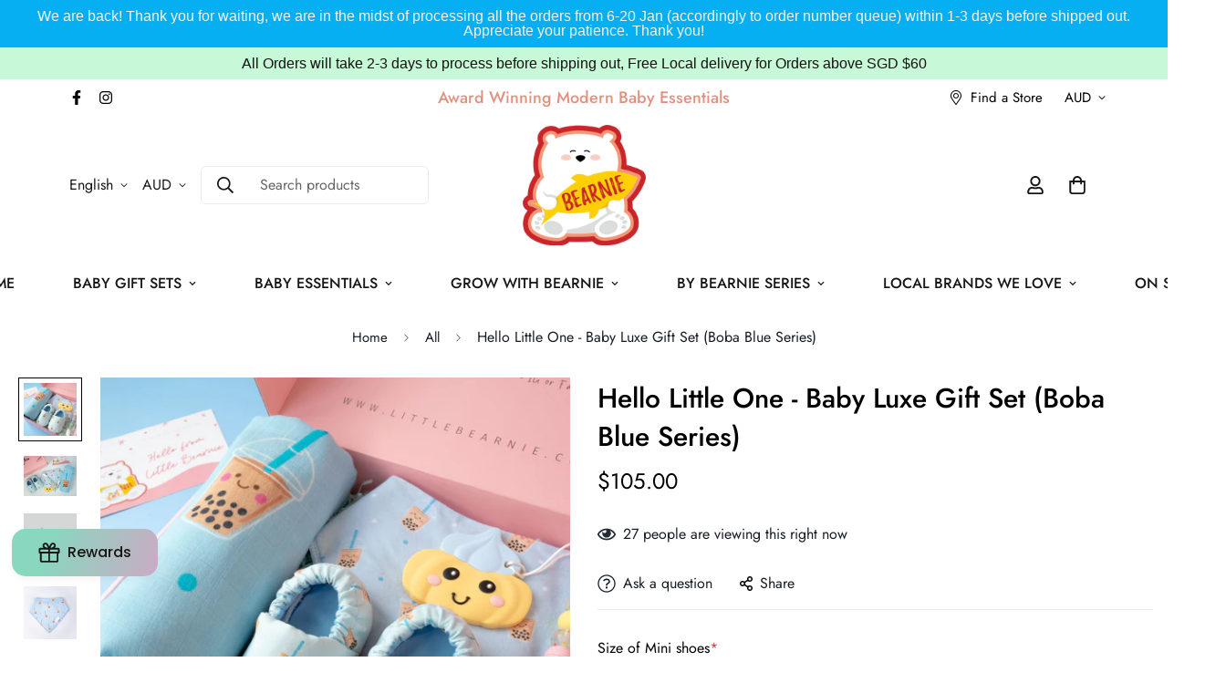

--- FILE ---
content_type: text/html; charset=utf-8
request_url: https://www.littlebearnie.com/en-au/products/hello-little-one-baby-luxe-gift-set-boba-blue-series
body_size: 85839
content:

<!doctype html>
<html
      class="no-js supports-no-cookies"
      lang="en"
      style="--sf-page-opacity: 0;"
      data-template="product"
      
      >
  <head>
<!-- Start of Booster Apps Seo-0.1-->
<title>Hello Little One - Baby Luxe Gift Set (Boba Blue Series) | Little Bearnie </title><meta name="description" content="Hello Little One - Baby Luxe Gift Set (Boba Blue Series) | Looking for a thoughtful baby shower/full month gift? Little Bearnie baby gift sets are the perfect choice for any new mom and baby.Beautifully packaged and ready to gift, our baby gift se..." /><script type="application/ld+json">
  {
    "@context": "https://schema.org",
    "@type": "WebSite",
    "name": "Little Bearnie ",
    "url": "https://www.littlebearnie.com/en-au",
    "potentialAction": {
      "@type": "SearchAction",
      "query-input": "required name=query",
      "target": "https://www.littlebearnie.com/en-au/search?q={query}"
    }
  }
</script><script type="application/ld+json">
  {
    "@context": "https://schema.org",
    "@type": "Product",
    "name": "Hello Little One - Baby Luxe Gift Set (Boba Blue Series)",
    "brand": {"@type": "Brand","name": "Little Bearnie"},
    "sku": "",
    "mpn": "",
    "description": "Looking for a thoughtful baby shower\/full month gift? Little Bearnie baby gift sets are the perfect choice for any new mom and baby.Beautifully packaged and ready to gift, our baby gift sets for girls and boys are carefully curated with our best-selling products that we know your baby will love.\nChoose from our wide range of different baby gift box sets in an assortment of colours and playful themes that will match your little one’s growing personality.\nBaby Luxe Gift Sets consist of 4 in one bundle to provide varieties of Baby Essentials for any lil one.\nOur Exclusive design Boba Drool Bib, Swaddle and Mini Shoes along with any Teething Clip Set make a perfect match for any Boba lovers!\nGift Box is INCLUDED in this set!\n\n\nHello Little One Baby Luxe Gift Set (USP: $99.70) consists of:\n\n\n1 x  Boba (Blue) Bandana Drool Bib\n\n1 x Boba (Blue) Swaddle Blanket\n1 x Boba (Blue) Mini Shoes\n1 x Teether Clip Set (Design of your choice) - You can see the designs from this link\n1 x Gift Box\n1 x Gift Card (Blank)\n\nLittle Bearnie's Bandana Drool Bibs are:\n\nFront: 100% Soft Absorbent Cotton\nBack: Polyester with two adjustable nickel-free easy snap buttons\nMachine Washable\nRecommended for up to 2 years old\nSize and fit: 30cm wide by 33cm long \u0026amp; 18cm long from neck to bottom\nNeck circumference measurements when closed are at 25cm and 29cm (2 adjustable snaps)\n\n\nLittle Bearnie's Swaddle\/Baby Blanket are:\n\nMade from 70% bamboo and 30% eco-friendly organic cotton\nSoft, Lightweight and breathable Material\nSize 47\" x 47\" (120cm x 120cm)\nMachine washable.\n\nLittle Bearnie's Mini Shoes are:\n\nAvailable in 2 sizes\nHandcrafted from cotton \u0026amp; natural foam\nPrinted on canvas linen fabric with certified Oeko-Tex 100 textile ink\nOuter sole made of Anti-slip Rubber-based suede\nStretchable Elastic around the ankle to ensure comfortability when stay on little one's feet\n\nLittle Bearnie's Silicone Teethers Clip Set are:\n\n100% Food Grade Silicone Material\nBPA, PVC, Vinyl, Phthalate, Cadmium and Lead Free  \nSuitable for babies \u0026amp; toddlers with adult supervision\n\nThings To Note:\n\nProduct to be used under Adult Supervision for Babies \u0026amp; toddler below 3years old.\nPhotos are for illustration purposes, colours might have a slight differ due to the lighting.\n",
    "url": "https://www.littlebearnie.com/en-au/en-au/products/hello-little-one-baby-luxe-gift-set-boba-blue-series","image": "https://www.littlebearnie.com/cdn/shop/files/HelloLittleOne-BabyLuxeGiftSet_BobaBlueSeries_3250x.jpg?v=1689257481","itemCondition": "https://schema.org/NewCondition",
    "offers": [{
          "@type": "Offer","price": "105.00","priceCurrency": "SGD",
          "itemCondition": "https://schema.org/NewCondition",
          "url": "https://www.littlebearnie.com/en-au/en-au/products/hello-little-one-baby-luxe-gift-set-boba-blue-series?variant=40320916062278",
          "sku": "",
          "mpn": "",
          "availability" : "https://schema.org/InStock",
          "priceValidUntil": "2026-02-22","gtin14": ""}]}
</script>
<!-- end of Booster Apps SEO -->

<!-- Google Tag Manager -->
<script>(function(w,d,s,l,i){w[l]=w[l]||[];w[l].push({'gtm.start':
new Date().getTime(),event:'gtm.js'});var f=d.getElementsByTagName(s)[0],
j=d.createElement(s),dl=l!='dataLayer'?'&l='+l:'';j.async=true;j.src=
'https://www.googletagmanager.com/gtm.js?id='+i+dl;f.parentNode.insertBefore(j,f);
})(window,document,'script','dataLayer','GTM-THF7QV9');</script>
<!-- End Google Tag Manager -->    
    <meta name="google-site-verification" content="GgWX0WGy1V-kW3dqbovGhWLirhOQfeUdNCXFWRft8Qw" />   
    <meta charset="utf-8">
    <meta http-equiv="X-UA-Compatible" content="IE=edge">
    <meta name="viewport" content="width=device-width, initial-scale=1, maximum-scale=1.0, user-scalable=0">
    <meta name="theme-color" content="#c0e9fa">

    <link rel="canonical" href="https://www.littlebearnie.com/en-au/products/hello-little-one-baby-luxe-gift-set-boba-blue-series"><link rel="preload" as="style" href="//www.littlebearnie.com/cdn/shop/t/41/assets/product-template.css?v=103680581869909730421644678747"><link rel="preload" as="style" href="//www.littlebearnie.com/cdn/shop/t/41/assets/theme.css?v=78315761955921540281742994220">


<link rel="dns-prefetch" href="https://www.littlebearnie.com/en-au/products/hello-little-one-baby-luxe-gift-set-boba-blue-series" crossorigin>
<link rel="dns-prefetch" href="https://cdn.shopify.com" crossorigin>
<link rel="preconnect" href="https://www.littlebearnie.com/en-au/products/hello-little-one-baby-luxe-gift-set-boba-blue-series" crossorigin>
<link rel="preconnect" href="https://cdn.shopify.com" crossorigin> 
<link rel="preload" as="style" href="//www.littlebearnie.com/cdn/shop/t/41/assets/chunk.css?v=27208183713174376711644678722">
<link rel="preload" as="style" href="//www.littlebearnie.com/cdn/shop/t/41/assets/custom.css?v=105997007003712207781644678793">
<link rel="preload" as="script" href="//www.littlebearnie.com/cdn/shop/t/41/assets/app.min.js?v=63005665399863578541644678717">
<link rel="preload" as="script" href="//www.littlebearnie.com/cdn/shop/t/41/assets/foxkit-app.min.js?v=163413919784859699981644678733">
<link rel="preload" as="script" href="//www.littlebearnie.com/cdn/shop/t/41/assets/lazysizes.min.js?v=49047110623560880631644678737">

    <link rel="shortcut icon" href="//www.littlebearnie.com/cdn/shop/files/Bearnie_Logo_Outlined-01_db4b83a3-c8fa-432f-a496-4d8939af592e_32x32.png?v=1679549195" type="image/png">

    <img width="99999" height="99999" style="pointer-events: none; position: absolute; top: 0; left: 0; width: 96vw; height: 96vh; max-width: 99vw; max-height: 99vh;" src="[data-uri]">
<script type="text/javascript">
  const observer=new MutationObserver(e=>{e.forEach(({addedNodes:e})=>{e.forEach(e=>{1===e.nodeType&&"SCRIPT"===e.tagName&&(("analytics"==e.className||e.innerHTML.includes("isGwHelperLoaded"))&&(e.type="text/lazyload"),e.innerHTML.includes("asyncLoad")&&(e.innerHTML=e.innerHTML.replace("if(window.attachEvent)","document.addEventListener('asyncLazyLoad',function(event){asyncLoad();});if(window.attachEvent)").replaceAll(", asyncLoad",", function(){}")),e.innerHTML.includes("PreviewBarInjector")&&(e.innerHTML=e.innerHTML.replace("DOMContentLoaded","asyncLazyLoad")),(e.src.includes("assets/storefront/features")||e.src.includes("assets/shopify_pay/"))&&(e.setAttribute("data-src",e.src),e.removeAttribute("src")))})})});observer.observe(document.documentElement,{childList:!0,subtree:!0});
</script>
    <meta property="og:site_name" content="Little Bearnie ">
<meta property="og:url" content="https://www.littlebearnie.com/en-au/products/hello-little-one-baby-luxe-gift-set-boba-blue-series">
<meta property="og:title" content="Hello Little One - Baby Luxe Gift Set (Boba Blue) | Little Bearnie">
<meta property="og:type" content="product">
<meta property="og:description" content="Looking for a thoughtful baby shower/full month gift? Little Bearnie baby gift sets are the perfect choice for any new mom and baby.Beautifully packaged and ready to gift, our baby gift sets for girls and boys are carefully curated with our best-selling products that we know your baby will love."><meta property="og:image" content="http://www.littlebearnie.com/cdn/shop/files/HelloLittleOne-BabyLuxeGiftSet_BobaBlueSeries.jpg?v=1689257481">
<meta property="og:image:secure_url" content="https://www.littlebearnie.com/cdn/shop/files/HelloLittleOne-BabyLuxeGiftSet_BobaBlueSeries.jpg?v=1689257481">
<meta property="og:image:width" content="3250">
<meta property="og:image:height" content="3250"><meta property="og:price:amount" content="105.00">
<meta property="og:price:currency" content="AUD"><meta name="twitter:card" content="summary_large_image">
<meta name="twitter:title" content="Hello Little One - Baby Luxe Gift Set (Boba Blue) | Little Bearnie">
<meta name="twitter:description" content="Looking for a thoughtful baby shower/full month gift? Little Bearnie baby gift sets are the perfect choice for any new mom and baby.Beautifully packaged and ready to gift, our baby gift sets for girls and boys are carefully curated with our best-selling products that we know your baby will love.">

    <style media="print" id="mn-font-style">
  @font-face {  font-family: SF-Heading-font;  font-weight:300;  src: url(https://cdn.shopify.com/s/files/1/0561/2742/2636/files/Jost-Light.ttf?v=1618297125);  font-display: swap;}@font-face {  font-family: SF-Heading-font;  font-weight:400;  src: url(https://cdn.shopify.com/s/files/1/0561/2742/2636/files/Jost-Regular.ttf?v=1618297125);  font-display: swap;}@font-face {  font-family: SF-Heading-font;  font-weight:500;  src: url(https://cdn.shopify.com/s/files/1/0561/2742/2636/files/Jost-Medium.ttf?v=1618297125);  font-display: swap;}@font-face {  font-family: SF-Heading-font;  font-weight:600;  src: url(https://cdn.shopify.com/s/files/1/0561/2742/2636/files/Jost-SemiBold.ttf?v=1618297125);  font-display: swap;}@font-face {  font-family: SF-Heading-font;  font-weight:700;  src: url(https://cdn.shopify.com/s/files/1/0561/2742/2636/files/Jost-Bold.ttf?v=1618297125);  font-display: swap;}:root {  --font-stack-header: SF-Heading-font;  --font-weight-header: 500;}@font-face {  font-family: SF-Body-font;  font-weight:300;  src: url(https://cdn.shopify.com/s/files/1/0561/2742/2636/files/Jost-Light.ttf?v=1618297125);  font-display: swap;}@font-face {  font-family: SF-Body-font;  font-weight:400;  src: url(https://cdn.shopify.com/s/files/1/0561/2742/2636/files/Jost-Regular.ttf?v=1618297125);  font-display: swap;}@font-face {  font-family: SF-Body-font;  font-weight:500;  src: url(https://cdn.shopify.com/s/files/1/0561/2742/2636/files/Jost-Medium.ttf?v=1618297125);  font-display: swap;}@font-face {  font-family: SF-Body-font;  font-weight:600;  src: url(https://cdn.shopify.com/s/files/1/0561/2742/2636/files/Jost-SemiBold.ttf?v=1618297125);  font-display: swap;}@font-face {  font-family: SF-Body-font;  font-weight:700;  src: url(https://cdn.shopify.com/s/files/1/0561/2742/2636/files/Jost-Bold.ttf?v=1618297125);  font-display: swap;}:root {  --font-stack-body: 'SF-Body-font';  --font-weight-body: 400;;}
</style>

    <style media="print" id="mn-critical-css">
  html{font-size:calc(var(--font-base-size,16) * 1px)}body{font-family:var(--font-stack-body)!important;font-weight:var(--font-weight-body);font-style:var(--font-style-body);color:var(--color-body-text);font-size:calc(var(--font-base-size,16) * 1px);line-height:calc(var(--base-line-height) * 1px);scroll-behavior:smooth}body .h1,body .h2,body .h3,body .h4,body .h5,body .h6,body h1,body h2,body h3,body h4,body h5,body h6{font-family:var(--font-stack-header);font-weight:var(--font-weight-header);font-style:var(--font-style-header);color:var(--color-heading-text);line-height:normal}body .h1,body h1{font-size:calc(((var(--font-h1-mobile))/ (var(--font-base-size))) * 1rem)}body .h2,body h2{font-size:calc(((var(--font-h2-mobile))/ (var(--font-base-size))) * 1rem)}body .h3,body h3{font-size:calc(((var(--font-h3-mobile))/ (var(--font-base-size))) * 1rem)}body .h4,body h4{font-size:calc(((var(--font-h4-mobile))/ (var(--font-base-size))) * 1rem)}body .h5,body h5{font-size:calc(((var(--font-h5-mobile))/ (var(--font-base-size))) * 1rem)}body .h6,body h6{font-size:calc(((var(--font-h6-mobile))/ (var(--font-base-size))) * 1rem);line-height:1.4}@media only screen and (min-width:768px){body .h1,body h1{font-size:calc(((var(--font-h1-desktop))/ (var(--font-base-size))) * 1rem)}body .h2,body h2{font-size:calc(((var(--font-h2-desktop))/ (var(--font-base-size))) * 1rem)}body .h3,body h3{font-size:calc(((var(--font-h3-desktop))/ (var(--font-base-size))) * 1rem)}body .h4,body h4{font-size:calc(((var(--font-h4-desktop))/ (var(--font-base-size))) * 1rem)}body .h5,body h5{font-size:calc(((var(--font-h5-desktop))/ (var(--font-base-size))) * 1rem)}body .h6,body h6{font-size:calc(((var(--font-h6-desktop))/ (var(--font-base-size))) * 1rem)}}.swiper-wrapper{display:flex}.swiper-container:not(.swiper-container-initialized) .swiper-slide{width:calc(100% / var(--items,1));flex:0 0 auto}@media (max-width:1023px){.swiper-container:not(.swiper-container-initialized) .swiper-slide{min-width:40vw;flex:0 0 auto}}@media (max-width:767px){.swiper-container:not(.swiper-container-initialized) .swiper-slide{min-width:66vw;flex:0 0 auto}}.opacity-0{opacity:0}.opacity-100{opacity:1!important;}.placeholder-background{position:absolute;top:0;right:0;bottom:0;left:0;pointer-events:none}.placeholder-background--animation{background-color:#000;animation:placeholder-background-loading 1.5s infinite linear}[data-image-loading]{position:relative}[data-image-loading]:after{content:'';background-color:#000;animation:placeholder-background-loading 1.5s infinite linear;position:absolute;top:0;left:0;width:100%;height:100%;z-index:1}[data-image-loading] img.lazyload{opacity:0}[data-image-loading] img.lazyloaded{opacity:1}.no-js [data-image-loading]{animation-name:none}.lazyload--fade-in{opacity:0;transition:.25s all}.lazyload--fade-in.lazyloaded{opacity:1}@media (min-width:768px){.hidden.md\:block{display:block!important}.hidden.md\:flex{display:flex!important}.hidden.md\:grid{display:grid!important}}@media (min-width:1024px){.hidden.lg\:block{display:block!important}.hidden.lg\:flex{display:flex!important}.hidden.lg\:grid{display:grid!important}}@media (min-width:1280px){.hidden.xl\:block{display:block!important}.hidden.xl\:flex{display:flex!important}.hidden.xl\:grid{display:grid!important}}

  h1, .h1,
  h2, .h2,
  h3, .h3,
  h4, .h4,
  h5, .h5,
  h6, .h6 {
    letter-spacing: 0px;
  }
</style>

    <script>
  try{window.spratlyThemeSettings=window.spratlyThemeSettings||{},window.___mnag="userA"+(window.___mnag1||"")+"gent";var _mh=document.querySelector("header.sf-header__mobile"),_dh=document.querySelector("header.sf-header__desktop"),_innerWidth=window.innerWidth;function _shh(){_mh&&_dh||(_mh=document.querySelector("header.sf-header__mobile"),_dh=document.querySelector("header.sf-header__desktop"));var e=window.innerWidth<1024?_mh:_dh;e&&(e.classList.contains("logo-center__2l")?(document.documentElement.style.setProperty("--sf-header-height",e.offsetHeight+"px"),window.spratlyThemeSettings.headerHeight=e.offsetHeight):(e.classList.contains("logo-left__2l"),document.documentElement.style.setProperty("--sf-header-height",e.offsetHeight+"px"),window.spratlyThemeSettings.headerHeight=e.offsetHeight))}function _stbh(){var e=document.querySelector(".sf-topbar");e&&(document.documentElement.style.setProperty("--sf-topbar-height",e.offsetHeight+"px"),window.spratlyThemeSettings.topbarHeight=e.offsetHeight)}function _sah(){var e=document.querySelector(".announcement-bar");e&&(document.documentElement.style.setProperty("--sf-announcement-height",e.offsetHeight+"px"),window.spratlyThemeSettings.topbarHeight=e.offsetHeight)}function _smcp(){var e=document.documentElement.dataset.template;window.innerWidth>=1024?_dh&&"true"===_dh.dataset.transparent&&("index"!==e&&"collection"!==e||document.documentElement.style.setProperty("--main-content-padding-top","0px")):document.documentElement.style.removeProperty("--main-content-padding-top")}function _sp(){_shh(),_stbh(),_sah(),_smcp();var e=document.querySelector(".sf-header");e&&e.classList.add("opacity-100"),document.documentElement.style.setProperty("--sf-page-opacity","1")}window.addEventListener("resize",_shh),window.addEventListener("resize",_stbh),window.addEventListener("resize",_sah),window.addEventListener("resize",_smcp),document.documentElement.className=document.documentElement.className.replace("supports-no-cookies","supports-cookies").replace("no-js","js")}catch(e){console.warn("Failed to execute critical scripts",e)}try{var _nu=navigator[window.___mnag],_psas=[{b:"ome-Li",c:"ghth",d:"ouse",a:"Chr"},{d:"hts",a:"Sp",c:"nsig",b:"eed I"},{b:" Lin",d:"6_64",a:"X11;",c:"ux x8"}];function __fn(e){return Object.keys(_psas[e]).sort().reduce((function(t,n){return t+_psas[e][n]}),"")}var __isPSA=_nu.indexOf(__fn(0))>-1||_nu.indexOf(__fn(1))>-1||_nu.indexOf(__fn(2))>-1;window.___mnag="!1",_psas=null}catch(e){__isPSA=!1,_psas=null;window.___mnag="!1"}function _sli(){Array.from(document.querySelectorAll("img")).splice(0,10).forEach((function(e){e.dataset.src&&(e.src=e.dataset.src.replace("_{width}x","_200x"),e.style.opacity=1)})),Array.from(document.querySelectorAll(".lazyload[data-bg]")).splice(0,5).forEach((function(e){e.dataset.bg&&(e.style.backgroundImage="url("+e.dataset.bg+")",e.style.backgroundSize="cover")}))}function afnc(){var e=document.getElementById("mn-critical-css"),t=document.getElementById("mn-font-style");e&&(e.media="all"),t&&(t.media="all")}function __as(e){e.rel="stylesheet",e.media="all",e.removeAttribute("onload")}function __otsl(e){__as(e),"loading"!==document.readyState?_sp():document.addEventListener("DOMContentLoaded",_sp)}function __ocsl(e){__isPSA||__as(e)}document.addEventListener("DOMContentLoaded",(function(){function e(e){var t=e.dataset.imageLoading?e:e.closest("[data-image-loading]");t&&t.removeAttribute("data-image-loading")}__isPSA?"loading"!==document.readyState?_sli():document.addEventListener("DOMContentLoaded",_sli):(document.addEventListener("lazyloaded",(function(t){var n=t.target;if(e(n),n.dataset.bgset){var o=n.querySelector(".lazyloaded");o&&(n.setAttribute("alt",n.dataset.alt||"lazysize-img"),n.setAttribute("src",o.dataset.src||n.dataset.bg||""))}})),document.querySelectorAll(".lazyloaded").forEach(e))})),__isPSA||afnc(),window.__isPSA=__isPSA;
</script>

    <style data-shopify>:root {		/* BODY */		--base-line-height: 28;		/* PRIMARY COLORS */		--color-primary: #c0e9fa;		--plyr-color-main: #c0e9fa;		--color-primary-darker: #87d5f5;		/* TEXT COLORS */		--color-body-text: #161d25;		--color-heading-text: #171717;		--color-sub-text: #666666;		--color-text-link: #000000;		--color-text-link-hover: #999999;		/* BUTTON COLORS */		--color-btn-bg:  #183059;		--color-btn-bg-hover: #fbacbe;		--color-btn-text: #ffffff;		--color-btn-text-hover: #ffffff;		--btn-letter-spacing: 0px;		--btn-border-radius: 5px;		--btn-border-width: 1px;		--btn-line-height: 23px;				/* PRODUCT COLORS */		--product-title-color: #000000;		--product-sale-price-color: #999999;		--product-regular-price-color: #000000;		--product-type-color: #9b9b9b;		--product-desc-color: #666666;		/* TOPBAR COLORS */		--color-topbar-background: #ffffff;		--color-topbar-text: #000000;		/* MENU BAR COLORS */		--color-menu-background: #000;		--color-menu-text: #fff;		/* BORDER COLORS */		--color-border: #d9d9d9;		/* FOOTER COLORS */		--color-footer-text: #000;		--color-footer-subtext: #666666;		--color-footer-background: #ffffff;		--color-footer-link: #666666;		--color-footer-link-hover: #000000;		--color-footer-background-mobile: #F5F5F5;		/* FOOTER BOTTOM COLORS */		--color-footer-bottom-text: #000;		--color-footer-bottom-background: #ffffff;		--color-footer-bottom-background-mobile: #F5F5F5;		/* HEADER */		--color-header-text: #171717;		--color-header-transparent-text: #ffffff;		--color-main-background: #ffffff;		--color-field-background: #ffffff;		--color-header-background: #fff;		--color-cart-wishlist-count: #ffffff;		--bg-cart-wishlist-count: #fbacbe;		--swatch-item-background-default: #f7f8fa;		--text-gray-400: #777777;		--text-gray-9b: #9b9b9b;		--text-black: #000000;		--text-white: #ffffff;		--bg-gray-400: #f7f8fa;		--bg-black: #000000;		--rounded-full: 9999px;		--border-color-1: #eeeeee;		--border-color-2: #b2b2b2;		--border-color-3: #d2d2d2;		--border-color-4: #737373;		--color-secondary: #666666;		--color-success: #3a8735;		--color-warning: #ff706b;		--color-info: #959595;		--color-disabled: #cecece;		--bg-disabled: #f7f7f7;		--bg-hover: #737373;		--bg-color-tooltip: #c0e9fa;		--text-color-tooltip: #ffffff;		--color-image-overlay: #000000;		--opacity-image-overlay: 0.2;		--theme-shadow: 0 5px 15px 0 rgba(0, 0, 0, 0.07);    --arrow-select-box: url(//www.littlebearnie.com/cdn/shop/t/41/assets/ar-down.svg?v=92728264558441377851644678717);		/* FONT SIZES */		--font-base-size: 16;		--font-btn-size: 16px;		--font-btn-weight: 500;		--font-h1-desktop: 45;		--font-h1-mobile: 42;		--font-h2-desktop: 35;		--font-h2-mobile: 32;		--font-h3-desktop: 26;		--font-h3-mobile: 23;		--font-h4-desktop: 23;		--font-h4-mobile: 20;		--font-h5-desktop: 19;		--font-h5-mobile: 17;		--font-h6-desktop: 18;		--font-h6-mobile: 16;    --arrow-down-url: url(//www.littlebearnie.com/cdn/shop/t/41/assets/arrow-down.svg?v=157552497485556416461644678718);    --arrow-down-white-url: url(//www.littlebearnie.com/cdn/shop/t/41/assets/arrow-down-white.svg?v=70535736727834135531644678718);    --product-title-line-clamp: unset	}
</style><link media="print" onload="this.media = 'all'" rel="stylesheet" href="//www.littlebearnie.com/cdn/shop/t/41/assets/product-template.css?v=103680581869909730421644678747"><link as="style" rel="preload" href="//www.littlebearnie.com/cdn/shop/t/41/assets/theme.css?v=78315761955921540281742994220" onload="__otsl(this)">
<link as="style" rel="preload" href="//www.littlebearnie.com/cdn/shop/t/41/assets/chunk.css?v=27208183713174376711644678722" onload="__ocsl(this)">
<link type="text/css" href="//www.littlebearnie.com/cdn/shop/t/41/assets/custom.css?v=105997007003712207781644678793" rel="stylesheet">

<style data-shopify>body {
    --container-width: 1300;
    --fluid-container-width: 1520px;
    --fluid-container-offset: 95px;
    background-color: #ffffff;
  }</style>

    
    
    <script>window.performance && window.performance.mark && window.performance.mark('shopify.content_for_header.start');</script><meta name="google-site-verification" content="cLB1PJSbg7BZQv314uHG1K_VkdnmViL6HSScFETK-I8">
<meta name="facebook-domain-verification" content="b74gabxiuulbql2tv5j4dnbge5ow2h">
<meta id="shopify-digital-wallet" name="shopify-digital-wallet" content="/14127284/digital_wallets/dialog">
<meta name="shopify-checkout-api-token" content="9caa2dc6c1656dc9b11305e554bc0ab9">
<link rel="alternate" hreflang="x-default" href="https://www.littlebearnie.com/products/hello-little-one-baby-luxe-gift-set-boba-blue-series">
<link rel="alternate" hreflang="en" href="https://www.littlebearnie.com/products/hello-little-one-baby-luxe-gift-set-boba-blue-series">
<link rel="alternate" hreflang="en-US" href="https://www.littlebearnie.com/en-us/products/hello-little-one-baby-luxe-gift-set-boba-blue-series">
<link rel="alternate" hreflang="en-AU" href="https://www.littlebearnie.com/en-au/products/hello-little-one-baby-luxe-gift-set-boba-blue-series">
<link rel="alternate" hreflang="en-MY" href="https://www.littlebearnie.com/en-my/products/hello-little-one-baby-luxe-gift-set-boba-blue-series">
<link rel="alternate" hreflang="en-HK" href="https://www.littlebearnie.com/en-hk/products/hello-little-one-baby-luxe-gift-set-boba-blue-series">
<link rel="alternate" hreflang="en-TW" href="https://www.littlebearnie.com/en-tw/products/hello-little-one-baby-luxe-gift-set-boba-blue-series">
<link rel="alternate" hreflang="en-BN" href="https://www.littlebearnie.com/en-bn/products/hello-little-one-baby-luxe-gift-set-boba-blue-series">
<link rel="alternate" type="application/json+oembed" href="https://www.littlebearnie.com/en-au/products/hello-little-one-baby-luxe-gift-set-boba-blue-series.oembed">
<script async="async" src="/checkouts/internal/preloads.js?locale=en-AU"></script>
<link rel="preconnect" href="https://shop.app" crossorigin="anonymous">
<script async="async" src="https://shop.app/checkouts/internal/preloads.js?locale=en-AU&shop_id=14127284" crossorigin="anonymous"></script>
<script id="apple-pay-shop-capabilities" type="application/json">{"shopId":14127284,"countryCode":"SG","currencyCode":"AUD","merchantCapabilities":["supports3DS"],"merchantId":"gid:\/\/shopify\/Shop\/14127284","merchantName":"Little Bearnie ","requiredBillingContactFields":["postalAddress","email","phone"],"requiredShippingContactFields":["postalAddress","email","phone"],"shippingType":"shipping","supportedNetworks":["visa","masterCard","amex"],"total":{"type":"pending","label":"Little Bearnie ","amount":"1.00"},"shopifyPaymentsEnabled":true,"supportsSubscriptions":true}</script>
<script id="shopify-features" type="application/json">{"accessToken":"9caa2dc6c1656dc9b11305e554bc0ab9","betas":["rich-media-storefront-analytics"],"domain":"www.littlebearnie.com","predictiveSearch":true,"shopId":14127284,"locale":"en"}</script>
<script>var Shopify = Shopify || {};
Shopify.shop = "little-bearnie.myshopify.com";
Shopify.locale = "en";
Shopify.currency = {"active":"AUD","rate":"1.163871"};
Shopify.country = "AU";
Shopify.theme = {"name":"Speed Optimized : MINIMOG v2.4.2 (01\/10) - Ba...","id":121828016198,"schema_name":"Minimog - OS 2.0","schema_version":"2.4.2","theme_store_id":null,"role":"main"};
Shopify.theme.handle = "null";
Shopify.theme.style = {"id":null,"handle":null};
Shopify.cdnHost = "www.littlebearnie.com/cdn";
Shopify.routes = Shopify.routes || {};
Shopify.routes.root = "/en-au/";</script>
<script type="module">!function(o){(o.Shopify=o.Shopify||{}).modules=!0}(window);</script>
<script>!function(o){function n(){var o=[];function n(){o.push(Array.prototype.slice.apply(arguments))}return n.q=o,n}var t=o.Shopify=o.Shopify||{};t.loadFeatures=n(),t.autoloadFeatures=n()}(window);</script>
<script>
  window.ShopifyPay = window.ShopifyPay || {};
  window.ShopifyPay.apiHost = "shop.app\/pay";
  window.ShopifyPay.redirectState = null;
</script>
<script id="shop-js-analytics" type="application/json">{"pageType":"product"}</script>
<script defer="defer" async type="module" src="//www.littlebearnie.com/cdn/shopifycloud/shop-js/modules/v2/client.init-shop-cart-sync_BT-GjEfc.en.esm.js"></script>
<script defer="defer" async type="module" src="//www.littlebearnie.com/cdn/shopifycloud/shop-js/modules/v2/chunk.common_D58fp_Oc.esm.js"></script>
<script defer="defer" async type="module" src="//www.littlebearnie.com/cdn/shopifycloud/shop-js/modules/v2/chunk.modal_xMitdFEc.esm.js"></script>
<script type="module">
  await import("//www.littlebearnie.com/cdn/shopifycloud/shop-js/modules/v2/client.init-shop-cart-sync_BT-GjEfc.en.esm.js");
await import("//www.littlebearnie.com/cdn/shopifycloud/shop-js/modules/v2/chunk.common_D58fp_Oc.esm.js");
await import("//www.littlebearnie.com/cdn/shopifycloud/shop-js/modules/v2/chunk.modal_xMitdFEc.esm.js");

  window.Shopify.SignInWithShop?.initShopCartSync?.({"fedCMEnabled":true,"windoidEnabled":true});

</script>
<script>
  window.Shopify = window.Shopify || {};
  if (!window.Shopify.featureAssets) window.Shopify.featureAssets = {};
  window.Shopify.featureAssets['shop-js'] = {"shop-cart-sync":["modules/v2/client.shop-cart-sync_DZOKe7Ll.en.esm.js","modules/v2/chunk.common_D58fp_Oc.esm.js","modules/v2/chunk.modal_xMitdFEc.esm.js"],"init-fed-cm":["modules/v2/client.init-fed-cm_B6oLuCjv.en.esm.js","modules/v2/chunk.common_D58fp_Oc.esm.js","modules/v2/chunk.modal_xMitdFEc.esm.js"],"shop-cash-offers":["modules/v2/client.shop-cash-offers_D2sdYoxE.en.esm.js","modules/v2/chunk.common_D58fp_Oc.esm.js","modules/v2/chunk.modal_xMitdFEc.esm.js"],"shop-login-button":["modules/v2/client.shop-login-button_QeVjl5Y3.en.esm.js","modules/v2/chunk.common_D58fp_Oc.esm.js","modules/v2/chunk.modal_xMitdFEc.esm.js"],"pay-button":["modules/v2/client.pay-button_DXTOsIq6.en.esm.js","modules/v2/chunk.common_D58fp_Oc.esm.js","modules/v2/chunk.modal_xMitdFEc.esm.js"],"shop-button":["modules/v2/client.shop-button_DQZHx9pm.en.esm.js","modules/v2/chunk.common_D58fp_Oc.esm.js","modules/v2/chunk.modal_xMitdFEc.esm.js"],"avatar":["modules/v2/client.avatar_BTnouDA3.en.esm.js"],"init-windoid":["modules/v2/client.init-windoid_CR1B-cfM.en.esm.js","modules/v2/chunk.common_D58fp_Oc.esm.js","modules/v2/chunk.modal_xMitdFEc.esm.js"],"init-shop-for-new-customer-accounts":["modules/v2/client.init-shop-for-new-customer-accounts_C_vY_xzh.en.esm.js","modules/v2/client.shop-login-button_QeVjl5Y3.en.esm.js","modules/v2/chunk.common_D58fp_Oc.esm.js","modules/v2/chunk.modal_xMitdFEc.esm.js"],"init-shop-email-lookup-coordinator":["modules/v2/client.init-shop-email-lookup-coordinator_BI7n9ZSv.en.esm.js","modules/v2/chunk.common_D58fp_Oc.esm.js","modules/v2/chunk.modal_xMitdFEc.esm.js"],"init-shop-cart-sync":["modules/v2/client.init-shop-cart-sync_BT-GjEfc.en.esm.js","modules/v2/chunk.common_D58fp_Oc.esm.js","modules/v2/chunk.modal_xMitdFEc.esm.js"],"shop-toast-manager":["modules/v2/client.shop-toast-manager_DiYdP3xc.en.esm.js","modules/v2/chunk.common_D58fp_Oc.esm.js","modules/v2/chunk.modal_xMitdFEc.esm.js"],"init-customer-accounts":["modules/v2/client.init-customer-accounts_D9ZNqS-Q.en.esm.js","modules/v2/client.shop-login-button_QeVjl5Y3.en.esm.js","modules/v2/chunk.common_D58fp_Oc.esm.js","modules/v2/chunk.modal_xMitdFEc.esm.js"],"init-customer-accounts-sign-up":["modules/v2/client.init-customer-accounts-sign-up_iGw4briv.en.esm.js","modules/v2/client.shop-login-button_QeVjl5Y3.en.esm.js","modules/v2/chunk.common_D58fp_Oc.esm.js","modules/v2/chunk.modal_xMitdFEc.esm.js"],"shop-follow-button":["modules/v2/client.shop-follow-button_CqMgW2wH.en.esm.js","modules/v2/chunk.common_D58fp_Oc.esm.js","modules/v2/chunk.modal_xMitdFEc.esm.js"],"checkout-modal":["modules/v2/client.checkout-modal_xHeaAweL.en.esm.js","modules/v2/chunk.common_D58fp_Oc.esm.js","modules/v2/chunk.modal_xMitdFEc.esm.js"],"shop-login":["modules/v2/client.shop-login_D91U-Q7h.en.esm.js","modules/v2/chunk.common_D58fp_Oc.esm.js","modules/v2/chunk.modal_xMitdFEc.esm.js"],"lead-capture":["modules/v2/client.lead-capture_BJmE1dJe.en.esm.js","modules/v2/chunk.common_D58fp_Oc.esm.js","modules/v2/chunk.modal_xMitdFEc.esm.js"],"payment-terms":["modules/v2/client.payment-terms_Ci9AEqFq.en.esm.js","modules/v2/chunk.common_D58fp_Oc.esm.js","modules/v2/chunk.modal_xMitdFEc.esm.js"]};
</script>
<script>(function() {
  var isLoaded = false;
  function asyncLoad() {
    if (isLoaded) return;
    isLoaded = true;
    var urls = ["https:\/\/getbutton.io\/shopify\/widget\/14127284.js?v=1628829037\u0026shop=little-bearnie.myshopify.com","https:\/\/instafeed.nfcube.com\/cdn\/791c515b13796686da3bf525c4a3cca9.js?shop=little-bearnie.myshopify.com","https:\/\/wrapin.prezenapps.com\/public\/js\/load-wrapin-v5-app.js?shop=little-bearnie.myshopify.com","https:\/\/gateway.apaylater.com\/plugins\/price_divider\/main.js?platform=SHOPIFY\u0026country=SG\u0026price_divider_applied_on=all\u0026shop=little-bearnie.myshopify.com","https:\/\/cdn.hextom.com\/js\/quickannouncementbar.js?shop=little-bearnie.myshopify.com"];
    for (var i = 0; i < urls.length; i++) {
      var s = document.createElement('script');
      s.type = 'text/javascript';
      s.async = true;
      s.src = urls[i];
      var x = document.getElementsByTagName('script')[0];
      x.parentNode.insertBefore(s, x);
    }
  };
  if(window.attachEvent) {
    window.attachEvent('onload', asyncLoad);
  } else {
    window.addEventListener('load', asyncLoad, false);
  }
})();</script>
<script id="__st">var __st={"a":14127284,"offset":28800,"reqid":"850e294d-ec13-4545-83e6-96b55cecdc51-1769177417","pageurl":"www.littlebearnie.com\/en-au\/products\/hello-little-one-baby-luxe-gift-set-boba-blue-series","u":"25745e1af713","p":"product","rtyp":"product","rid":7006396153926};</script>
<script>window.ShopifyPaypalV4VisibilityTracking = true;</script>
<script id="captcha-bootstrap">!function(){'use strict';const t='contact',e='account',n='new_comment',o=[[t,t],['blogs',n],['comments',n],[t,'customer']],c=[[e,'customer_login'],[e,'guest_login'],[e,'recover_customer_password'],[e,'create_customer']],r=t=>t.map((([t,e])=>`form[action*='/${t}']:not([data-nocaptcha='true']) input[name='form_type'][value='${e}']`)).join(','),a=t=>()=>t?[...document.querySelectorAll(t)].map((t=>t.form)):[];function s(){const t=[...o],e=r(t);return a(e)}const i='password',u='form_key',d=['recaptcha-v3-token','g-recaptcha-response','h-captcha-response',i],f=()=>{try{return window.sessionStorage}catch{return}},m='__shopify_v',_=t=>t.elements[u];function p(t,e,n=!1){try{const o=window.sessionStorage,c=JSON.parse(o.getItem(e)),{data:r}=function(t){const{data:e,action:n}=t;return t[m]||n?{data:e,action:n}:{data:t,action:n}}(c);for(const[e,n]of Object.entries(r))t.elements[e]&&(t.elements[e].value=n);n&&o.removeItem(e)}catch(o){console.error('form repopulation failed',{error:o})}}const l='form_type',E='cptcha';function T(t){t.dataset[E]=!0}const w=window,h=w.document,L='Shopify',v='ce_forms',y='captcha';let A=!1;((t,e)=>{const n=(g='f06e6c50-85a8-45c8-87d0-21a2b65856fe',I='https://cdn.shopify.com/shopifycloud/storefront-forms-hcaptcha/ce_storefront_forms_captcha_hcaptcha.v1.5.2.iife.js',D={infoText:'Protected by hCaptcha',privacyText:'Privacy',termsText:'Terms'},(t,e,n)=>{const o=w[L][v],c=o.bindForm;if(c)return c(t,g,e,D).then(n);var r;o.q.push([[t,g,e,D],n]),r=I,A||(h.body.append(Object.assign(h.createElement('script'),{id:'captcha-provider',async:!0,src:r})),A=!0)});var g,I,D;w[L]=w[L]||{},w[L][v]=w[L][v]||{},w[L][v].q=[],w[L][y]=w[L][y]||{},w[L][y].protect=function(t,e){n(t,void 0,e),T(t)},Object.freeze(w[L][y]),function(t,e,n,w,h,L){const[v,y,A,g]=function(t,e,n){const i=e?o:[],u=t?c:[],d=[...i,...u],f=r(d),m=r(i),_=r(d.filter((([t,e])=>n.includes(e))));return[a(f),a(m),a(_),s()]}(w,h,L),I=t=>{const e=t.target;return e instanceof HTMLFormElement?e:e&&e.form},D=t=>v().includes(t);t.addEventListener('submit',(t=>{const e=I(t);if(!e)return;const n=D(e)&&!e.dataset.hcaptchaBound&&!e.dataset.recaptchaBound,o=_(e),c=g().includes(e)&&(!o||!o.value);(n||c)&&t.preventDefault(),c&&!n&&(function(t){try{if(!f())return;!function(t){const e=f();if(!e)return;const n=_(t);if(!n)return;const o=n.value;o&&e.removeItem(o)}(t);const e=Array.from(Array(32),(()=>Math.random().toString(36)[2])).join('');!function(t,e){_(t)||t.append(Object.assign(document.createElement('input'),{type:'hidden',name:u})),t.elements[u].value=e}(t,e),function(t,e){const n=f();if(!n)return;const o=[...t.querySelectorAll(`input[type='${i}']`)].map((({name:t})=>t)),c=[...d,...o],r={};for(const[a,s]of new FormData(t).entries())c.includes(a)||(r[a]=s);n.setItem(e,JSON.stringify({[m]:1,action:t.action,data:r}))}(t,e)}catch(e){console.error('failed to persist form',e)}}(e),e.submit())}));const S=(t,e)=>{t&&!t.dataset[E]&&(n(t,e.some((e=>e===t))),T(t))};for(const o of['focusin','change'])t.addEventListener(o,(t=>{const e=I(t);D(e)&&S(e,y())}));const B=e.get('form_key'),M=e.get(l),P=B&&M;t.addEventListener('DOMContentLoaded',(()=>{const t=y();if(P)for(const e of t)e.elements[l].value===M&&p(e,B);[...new Set([...A(),...v().filter((t=>'true'===t.dataset.shopifyCaptcha))])].forEach((e=>S(e,t)))}))}(h,new URLSearchParams(w.location.search),n,t,e,['guest_login'])})(!0,!0)}();</script>
<script integrity="sha256-4kQ18oKyAcykRKYeNunJcIwy7WH5gtpwJnB7kiuLZ1E=" data-source-attribution="shopify.loadfeatures" defer="defer" src="//www.littlebearnie.com/cdn/shopifycloud/storefront/assets/storefront/load_feature-a0a9edcb.js" crossorigin="anonymous"></script>
<script crossorigin="anonymous" defer="defer" src="//www.littlebearnie.com/cdn/shopifycloud/storefront/assets/shopify_pay/storefront-65b4c6d7.js?v=20250812"></script>
<script data-source-attribution="shopify.dynamic_checkout.dynamic.init">var Shopify=Shopify||{};Shopify.PaymentButton=Shopify.PaymentButton||{isStorefrontPortableWallets:!0,init:function(){window.Shopify.PaymentButton.init=function(){};var t=document.createElement("script");t.src="https://www.littlebearnie.com/cdn/shopifycloud/portable-wallets/latest/portable-wallets.en.js",t.type="module",document.head.appendChild(t)}};
</script>
<script data-source-attribution="shopify.dynamic_checkout.buyer_consent">
  function portableWalletsHideBuyerConsent(e){var t=document.getElementById("shopify-buyer-consent"),n=document.getElementById("shopify-subscription-policy-button");t&&n&&(t.classList.add("hidden"),t.setAttribute("aria-hidden","true"),n.removeEventListener("click",e))}function portableWalletsShowBuyerConsent(e){var t=document.getElementById("shopify-buyer-consent"),n=document.getElementById("shopify-subscription-policy-button");t&&n&&(t.classList.remove("hidden"),t.removeAttribute("aria-hidden"),n.addEventListener("click",e))}window.Shopify?.PaymentButton&&(window.Shopify.PaymentButton.hideBuyerConsent=portableWalletsHideBuyerConsent,window.Shopify.PaymentButton.showBuyerConsent=portableWalletsShowBuyerConsent);
</script>
<script data-source-attribution="shopify.dynamic_checkout.cart.bootstrap">document.addEventListener("DOMContentLoaded",(function(){function t(){return document.querySelector("shopify-accelerated-checkout-cart, shopify-accelerated-checkout")}if(t())Shopify.PaymentButton.init();else{new MutationObserver((function(e,n){t()&&(Shopify.PaymentButton.init(),n.disconnect())})).observe(document.body,{childList:!0,subtree:!0})}}));
</script>
<link id="shopify-accelerated-checkout-styles" rel="stylesheet" media="screen" href="https://www.littlebearnie.com/cdn/shopifycloud/portable-wallets/latest/accelerated-checkout-backwards-compat.css" crossorigin="anonymous">
<style id="shopify-accelerated-checkout-cart">
        #shopify-buyer-consent {
  margin-top: 1em;
  display: inline-block;
  width: 100%;
}

#shopify-buyer-consent.hidden {
  display: none;
}

#shopify-subscription-policy-button {
  background: none;
  border: none;
  padding: 0;
  text-decoration: underline;
  font-size: inherit;
  cursor: pointer;
}

#shopify-subscription-policy-button::before {
  box-shadow: none;
}

      </style>

<script>window.performance && window.performance.mark && window.performance.mark('shopify.content_for_header.end');</script>
    <link data-href="//www.littlebearnie.com/cdn/shop/t/41/assets/shopstorm-apps.scss.css?v=58426852005736900341647592145" rel="stylesheet" type="text/css" media="all" />
    <script async data-src="https://cdn.productcustomizer.com/storefront/production-product-customizer-v2.js?shop=little-bearnie.myshopify.com" type="text/javascript"></script>
    
<!-- Start of Judge.me Core -->
<link rel="dns-prefetch" href="https://cdn.judge.me/">
<script data-cfasync='false' class='jdgm-settings-script'>window.jdgmSettings={"pagination":5,"disable_web_reviews":true,"badge_no_review_text":"No reviews","badge_n_reviews_text":"{{ n }} review/reviews","hide_badge_preview_if_no_reviews":true,"badge_hide_text":false,"enforce_center_preview_badge":false,"widget_title":"Customer Reviews","widget_open_form_text":"Write a review","widget_close_form_text":"Cancel review","widget_refresh_page_text":"Refresh page","widget_summary_text":"Based on {{ number_of_reviews }} review/reviews","widget_no_review_text":"Be the first to write a review","widget_name_field_text":"Display name","widget_verified_name_field_text":"Verified Name (public)","widget_name_placeholder_text":"Display name","widget_required_field_error_text":"This field is required.","widget_email_field_text":"Email address","widget_verified_email_field_text":"Verified Email (private, can not be edited)","widget_email_placeholder_text":"Your email address","widget_email_field_error_text":"Please enter a valid email address.","widget_rating_field_text":"Rating","widget_review_title_field_text":"Review Title","widget_review_title_placeholder_text":"Give your review a title","widget_review_body_field_text":"Review content","widget_review_body_placeholder_text":"Start writing here...","widget_pictures_field_text":"Picture/Video (optional)","widget_submit_review_text":"Submit Review","widget_submit_verified_review_text":"Submit Verified Review","widget_submit_success_msg_with_auto_publish":"Thank you! Please refresh the page in a few moments to see your review. You can remove or edit your review by logging into \u003ca href='https://judge.me/login' target='_blank' rel='nofollow noopener'\u003eJudge.me\u003c/a\u003e","widget_submit_success_msg_no_auto_publish":"Thank you! Your review will be published as soon as it is approved by the shop admin. You can remove or edit your review by logging into \u003ca href='https://judge.me/login' target='_blank' rel='nofollow noopener'\u003eJudge.me\u003c/a\u003e","widget_show_default_reviews_out_of_total_text":"Showing {{ n_reviews_shown }} out of {{ n_reviews }} reviews.","widget_show_all_link_text":"Show all","widget_show_less_link_text":"Show less","widget_author_said_text":"{{ reviewer_name }} said:","widget_days_text":"{{ n }} days ago","widget_weeks_text":"{{ n }} week/weeks ago","widget_months_text":"{{ n }} month/months ago","widget_years_text":"{{ n }} year/years ago","widget_yesterday_text":"Yesterday","widget_today_text":"Today","widget_replied_text":"\u003e\u003e {{ shop_name }} replied:","widget_read_more_text":"Read more","widget_reviewer_name_as_initial":"","widget_rating_filter_color":"","widget_rating_filter_see_all_text":"See all reviews","widget_sorting_most_recent_text":"Most Recent","widget_sorting_highest_rating_text":"Highest Rating","widget_sorting_lowest_rating_text":"Lowest Rating","widget_sorting_with_pictures_text":"Only Pictures","widget_sorting_most_helpful_text":"Most Helpful","widget_open_question_form_text":"Ask a question","widget_reviews_subtab_text":"Reviews","widget_questions_subtab_text":"Questions","widget_question_label_text":"Question","widget_answer_label_text":"Answer","widget_question_placeholder_text":"Write your question here","widget_submit_question_text":"Submit Question","widget_question_submit_success_text":"Thank you for your question! We will notify you once it gets answered.","verified_badge_text":"Verified","verified_badge_bg_color":"","verified_badge_text_color":"","verified_badge_placement":"left-of-reviewer-name","widget_review_max_height":"","widget_hide_border":false,"widget_social_share":false,"widget_thumb":false,"widget_review_location_show":false,"widget_location_format":"","all_reviews_include_out_of_store_products":true,"all_reviews_out_of_store_text":"(out of store)","all_reviews_pagination":100,"all_reviews_product_name_prefix_text":"about","enable_review_pictures":true,"enable_question_anwser":false,"widget_theme":"","review_date_format":"mm/dd/yyyy","default_sort_method":"most-recent","widget_product_reviews_subtab_text":"Product Reviews","widget_shop_reviews_subtab_text":"Shop Reviews","widget_other_products_reviews_text":"Reviews for other products","widget_store_reviews_subtab_text":"Store reviews","widget_no_store_reviews_text":"This store hasn't received any reviews yet","widget_web_restriction_product_reviews_text":"This product hasn't received any reviews yet","widget_no_items_text":"No items found","widget_show_more_text":"Show more","widget_write_a_store_review_text":"Write a Store Review","widget_other_languages_heading":"Reviews in Other Languages","widget_translate_review_text":"Translate review to {{ language }}","widget_translating_review_text":"Translating...","widget_show_original_translation_text":"Show original ({{ language }})","widget_translate_review_failed_text":"Review couldn't be translated.","widget_translate_review_retry_text":"Retry","widget_translate_review_try_again_later_text":"Try again later","show_product_url_for_grouped_product":false,"widget_sorting_pictures_first_text":"Pictures First","show_pictures_on_all_rev_page_mobile":false,"show_pictures_on_all_rev_page_desktop":false,"floating_tab_hide_mobile_install_preference":false,"floating_tab_button_name":"★ Reviews","floating_tab_title":"Let customers speak for us","floating_tab_button_color":"","floating_tab_button_background_color":"","floating_tab_url":"","floating_tab_url_enabled":false,"floating_tab_tab_style":"text","all_reviews_text_badge_text":"Customers rate us {{ shop.metafields.judgeme.all_reviews_rating | round: 1 }}/5 based on {{ shop.metafields.judgeme.all_reviews_count }} reviews.","all_reviews_text_badge_text_branded_style":"{{ shop.metafields.judgeme.all_reviews_rating | round: 1 }} out of 5 stars based on {{ shop.metafields.judgeme.all_reviews_count }} reviews","is_all_reviews_text_badge_a_link":false,"show_stars_for_all_reviews_text_badge":false,"all_reviews_text_badge_url":"","all_reviews_text_style":"text","all_reviews_text_color_style":"judgeme_brand_color","all_reviews_text_color":"#108474","all_reviews_text_show_jm_brand":true,"featured_carousel_show_header":true,"featured_carousel_title":"Let customers speak for us","testimonials_carousel_title":"Customers are saying","videos_carousel_title":"Real customer stories","cards_carousel_title":"Customers are saying","featured_carousel_count_text":"from {{ n }} reviews","featured_carousel_add_link_to_all_reviews_page":false,"featured_carousel_url":"","featured_carousel_show_images":true,"featured_carousel_autoslide_interval":5,"featured_carousel_arrows_on_the_sides":false,"featured_carousel_height":250,"featured_carousel_width":80,"featured_carousel_image_size":0,"featured_carousel_image_height":250,"featured_carousel_arrow_color":"#eeeeee","verified_count_badge_style":"vintage","verified_count_badge_orientation":"horizontal","verified_count_badge_color_style":"judgeme_brand_color","verified_count_badge_color":"#108474","is_verified_count_badge_a_link":false,"verified_count_badge_url":"","verified_count_badge_show_jm_brand":true,"widget_rating_preset_default":5,"widget_first_sub_tab":"product-reviews","widget_show_histogram":true,"widget_histogram_use_custom_color":false,"widget_pagination_use_custom_color":false,"widget_star_use_custom_color":false,"widget_verified_badge_use_custom_color":false,"widget_write_review_use_custom_color":false,"picture_reminder_submit_button":"Upload Pictures","enable_review_videos":false,"mute_video_by_default":false,"widget_sorting_videos_first_text":"Videos First","widget_review_pending_text":"Pending","featured_carousel_items_for_large_screen":3,"social_share_options_order":"Facebook,Twitter","remove_microdata_snippet":true,"disable_json_ld":false,"enable_json_ld_products":false,"preview_badge_show_question_text":false,"preview_badge_no_question_text":"No questions","preview_badge_n_question_text":"{{ number_of_questions }} question/questions","qa_badge_show_icon":false,"qa_badge_position":"same-row","remove_judgeme_branding":false,"widget_add_search_bar":false,"widget_search_bar_placeholder":"Search","widget_sorting_verified_only_text":"Verified only","featured_carousel_theme":"default","featured_carousel_show_rating":true,"featured_carousel_show_title":true,"featured_carousel_show_body":true,"featured_carousel_show_date":false,"featured_carousel_show_reviewer":true,"featured_carousel_show_product":false,"featured_carousel_header_background_color":"#108474","featured_carousel_header_text_color":"#ffffff","featured_carousel_name_product_separator":"reviewed","featured_carousel_full_star_background":"#108474","featured_carousel_empty_star_background":"#dadada","featured_carousel_vertical_theme_background":"#f9fafb","featured_carousel_verified_badge_enable":false,"featured_carousel_verified_badge_color":"#108474","featured_carousel_border_style":"round","featured_carousel_review_line_length_limit":3,"featured_carousel_more_reviews_button_text":"Read more reviews","featured_carousel_view_product_button_text":"View product","all_reviews_page_load_reviews_on":"scroll","all_reviews_page_load_more_text":"Load More Reviews","disable_fb_tab_reviews":false,"enable_ajax_cdn_cache":false,"widget_public_name_text":"displayed publicly like","default_reviewer_name":"John Smith","default_reviewer_name_has_non_latin":true,"widget_reviewer_anonymous":"Anonymous","medals_widget_title":"Judge.me Review Medals","medals_widget_background_color":"#f9fafb","medals_widget_position":"footer_all_pages","medals_widget_border_color":"#f9fafb","medals_widget_verified_text_position":"left","medals_widget_use_monochromatic_version":false,"medals_widget_elements_color":"#108474","show_reviewer_avatar":true,"widget_invalid_yt_video_url_error_text":"Not a YouTube video URL","widget_max_length_field_error_text":"Please enter no more than {0} characters.","widget_show_country_flag":false,"widget_show_collected_via_shop_app":true,"widget_verified_by_shop_badge_style":"light","widget_verified_by_shop_text":"Verified by Shop","widget_show_photo_gallery":false,"widget_load_with_code_splitting":true,"widget_ugc_install_preference":false,"widget_ugc_title":"Made by us, Shared by you","widget_ugc_subtitle":"Tag us to see your picture featured in our page","widget_ugc_arrows_color":"#ffffff","widget_ugc_primary_button_text":"Buy Now","widget_ugc_primary_button_background_color":"#108474","widget_ugc_primary_button_text_color":"#ffffff","widget_ugc_primary_button_border_width":"0","widget_ugc_primary_button_border_style":"none","widget_ugc_primary_button_border_color":"#108474","widget_ugc_primary_button_border_radius":"25","widget_ugc_secondary_button_text":"Load More","widget_ugc_secondary_button_background_color":"#ffffff","widget_ugc_secondary_button_text_color":"#108474","widget_ugc_secondary_button_border_width":"2","widget_ugc_secondary_button_border_style":"solid","widget_ugc_secondary_button_border_color":"#108474","widget_ugc_secondary_button_border_radius":"25","widget_ugc_reviews_button_text":"View Reviews","widget_ugc_reviews_button_background_color":"#ffffff","widget_ugc_reviews_button_text_color":"#108474","widget_ugc_reviews_button_border_width":"2","widget_ugc_reviews_button_border_style":"solid","widget_ugc_reviews_button_border_color":"#108474","widget_ugc_reviews_button_border_radius":"25","widget_ugc_reviews_button_link_to":"judgeme-reviews-page","widget_ugc_show_post_date":true,"widget_ugc_max_width":"800","widget_rating_metafield_value_type":true,"widget_primary_color":"#108474","widget_enable_secondary_color":false,"widget_secondary_color":"#edf5f5","widget_summary_average_rating_text":"{{ average_rating }} out of 5","widget_media_grid_title":"Customer photos \u0026 videos","widget_media_grid_see_more_text":"See more","widget_round_style":false,"widget_show_product_medals":true,"widget_verified_by_judgeme_text":"Verified by Judge.me","widget_show_store_medals":true,"widget_verified_by_judgeme_text_in_store_medals":"Verified by Judge.me","widget_media_field_exceed_quantity_message":"Sorry, we can only accept {{ max_media }} for one review.","widget_media_field_exceed_limit_message":"{{ file_name }} is too large, please select a {{ media_type }} less than {{ size_limit }}MB.","widget_review_submitted_text":"Review Submitted!","widget_question_submitted_text":"Question Submitted!","widget_close_form_text_question":"Cancel","widget_write_your_answer_here_text":"Write your answer here","widget_enabled_branded_link":true,"widget_show_collected_by_judgeme":true,"widget_reviewer_name_color":"","widget_write_review_text_color":"","widget_write_review_bg_color":"","widget_collected_by_judgeme_text":"collected by Judge.me","widget_pagination_type":"standard","widget_load_more_text":"Load More","widget_load_more_color":"#108474","widget_full_review_text":"Full Review","widget_read_more_reviews_text":"Read More Reviews","widget_read_questions_text":"Read Questions","widget_questions_and_answers_text":"Questions \u0026 Answers","widget_verified_by_text":"Verified by","widget_verified_text":"Verified","widget_number_of_reviews_text":"{{ number_of_reviews }} reviews","widget_back_button_text":"Back","widget_next_button_text":"Next","widget_custom_forms_filter_button":"Filters","custom_forms_style":"horizontal","widget_show_review_information":false,"how_reviews_are_collected":"How reviews are collected?","widget_show_review_keywords":false,"widget_gdpr_statement":"How we use your data: We'll only contact you about the review you left, and only if necessary. By submitting your review, you agree to Judge.me's \u003ca href='https://judge.me/terms' target='_blank' rel='nofollow noopener'\u003eterms\u003c/a\u003e, \u003ca href='https://judge.me/privacy' target='_blank' rel='nofollow noopener'\u003eprivacy\u003c/a\u003e and \u003ca href='https://judge.me/content-policy' target='_blank' rel='nofollow noopener'\u003econtent\u003c/a\u003e policies.","widget_multilingual_sorting_enabled":false,"widget_translate_review_content_enabled":false,"widget_translate_review_content_method":"manual","popup_widget_review_selection":"automatically_with_pictures","popup_widget_round_border_style":true,"popup_widget_show_title":true,"popup_widget_show_body":true,"popup_widget_show_reviewer":false,"popup_widget_show_product":true,"popup_widget_show_pictures":true,"popup_widget_use_review_picture":true,"popup_widget_show_on_home_page":true,"popup_widget_show_on_product_page":true,"popup_widget_show_on_collection_page":true,"popup_widget_show_on_cart_page":true,"popup_widget_position":"bottom_left","popup_widget_first_review_delay":5,"popup_widget_duration":5,"popup_widget_interval":5,"popup_widget_review_count":5,"popup_widget_hide_on_mobile":true,"review_snippet_widget_round_border_style":true,"review_snippet_widget_card_color":"#FFFFFF","review_snippet_widget_slider_arrows_background_color":"#FFFFFF","review_snippet_widget_slider_arrows_color":"#000000","review_snippet_widget_star_color":"#108474","show_product_variant":false,"all_reviews_product_variant_label_text":"Variant: ","widget_show_verified_branding":false,"widget_ai_summary_title":"Customers say","widget_ai_summary_disclaimer":"AI-powered review summary based on recent customer reviews","widget_show_ai_summary":false,"widget_show_ai_summary_bg":false,"widget_show_review_title_input":true,"redirect_reviewers_invited_via_email":"review_widget","request_store_review_after_product_review":false,"request_review_other_products_in_order":false,"review_form_color_scheme":"default","review_form_corner_style":"square","review_form_star_color":{},"review_form_text_color":"#333333","review_form_background_color":"#ffffff","review_form_field_background_color":"#fafafa","review_form_button_color":{},"review_form_button_text_color":"#ffffff","review_form_modal_overlay_color":"#000000","review_content_screen_title_text":"How would you rate this product?","review_content_introduction_text":"We would love it if you would share a bit about your experience.","store_review_form_title_text":"How would you rate this store?","store_review_form_introduction_text":"We would love it if you would share a bit about your experience.","show_review_guidance_text":true,"one_star_review_guidance_text":"Poor","five_star_review_guidance_text":"Great","customer_information_screen_title_text":"About you","customer_information_introduction_text":"Please tell us more about you.","custom_questions_screen_title_text":"Your experience in more detail","custom_questions_introduction_text":"Here are a few questions to help us understand more about your experience.","review_submitted_screen_title_text":"Thanks for your review!","review_submitted_screen_thank_you_text":"We are processing it and it will appear on the store soon.","review_submitted_screen_email_verification_text":"Please confirm your email by clicking the link we just sent you. This helps us keep reviews authentic.","review_submitted_request_store_review_text":"Would you like to share your experience of shopping with us?","review_submitted_review_other_products_text":"Would you like to review these products?","store_review_screen_title_text":"Would you like to share your experience of shopping with us?","store_review_introduction_text":"We value your feedback and use it to improve. Please share any thoughts or suggestions you have.","reviewer_media_screen_title_picture_text":"Share a picture","reviewer_media_introduction_picture_text":"Upload a photo to support your review.","reviewer_media_screen_title_video_text":"Share a video","reviewer_media_introduction_video_text":"Upload a video to support your review.","reviewer_media_screen_title_picture_or_video_text":"Share a picture or video","reviewer_media_introduction_picture_or_video_text":"Upload a photo or video to support your review.","reviewer_media_youtube_url_text":"Paste your Youtube URL here","advanced_settings_next_step_button_text":"Next","advanced_settings_close_review_button_text":"Close","modal_write_review_flow":false,"write_review_flow_required_text":"Required","write_review_flow_privacy_message_text":"We respect your privacy.","write_review_flow_anonymous_text":"Post review as anonymous","write_review_flow_visibility_text":"This won't be visible to other customers.","write_review_flow_multiple_selection_help_text":"Select as many as you like","write_review_flow_single_selection_help_text":"Select one option","write_review_flow_required_field_error_text":"This field is required","write_review_flow_invalid_email_error_text":"Please enter a valid email address","write_review_flow_max_length_error_text":"Max. {{ max_length }} characters.","write_review_flow_media_upload_text":"\u003cb\u003eClick to upload\u003c/b\u003e or drag and drop","write_review_flow_gdpr_statement":"We'll only contact you about your review if necessary. By submitting your review, you agree to our \u003ca href='https://judge.me/terms' target='_blank' rel='nofollow noopener'\u003eterms and conditions\u003c/a\u003e and \u003ca href='https://judge.me/privacy' target='_blank' rel='nofollow noopener'\u003eprivacy policy\u003c/a\u003e.","rating_only_reviews_enabled":false,"show_negative_reviews_help_screen":false,"new_review_flow_help_screen_rating_threshold":3,"negative_review_resolution_screen_title_text":"Tell us more","negative_review_resolution_text":"Your experience matters to us. If there were issues with your purchase, we're here to help. Feel free to reach out to us, we'd love the opportunity to make things right.","negative_review_resolution_button_text":"Contact us","negative_review_resolution_proceed_with_review_text":"Leave a review","negative_review_resolution_subject":"Issue with purchase from {{ shop_name }}.{{ order_name }}","preview_badge_collection_page_install_status":false,"widget_review_custom_css":"","preview_badge_custom_css":"","preview_badge_stars_count":"5-stars","featured_carousel_custom_css":"","floating_tab_custom_css":"","all_reviews_widget_custom_css":"","medals_widget_custom_css":"","verified_badge_custom_css":"","all_reviews_text_custom_css":"","transparency_badges_collected_via_store_invite":false,"transparency_badges_from_another_provider":false,"transparency_badges_collected_from_store_visitor":false,"transparency_badges_collected_by_verified_review_provider":false,"transparency_badges_earned_reward":false,"transparency_badges_collected_via_store_invite_text":"Review collected via store invitation","transparency_badges_from_another_provider_text":"Review collected from another provider","transparency_badges_collected_from_store_visitor_text":"Review collected from a store visitor","transparency_badges_written_in_google_text":"Review written in Google","transparency_badges_written_in_etsy_text":"Review written in Etsy","transparency_badges_written_in_shop_app_text":"Review written in Shop App","transparency_badges_earned_reward_text":"Review earned a reward for future purchase","product_review_widget_per_page":10,"widget_store_review_label_text":"Review about the store","checkout_comment_extension_title_on_product_page":"Customer Comments","checkout_comment_extension_num_latest_comment_show":5,"checkout_comment_extension_format":"name_and_timestamp","checkout_comment_customer_name":"last_initial","checkout_comment_comment_notification":true,"preview_badge_collection_page_install_preference":true,"preview_badge_home_page_install_preference":false,"preview_badge_product_page_install_preference":true,"review_widget_install_preference":"","review_carousel_install_preference":false,"floating_reviews_tab_install_preference":"none","verified_reviews_count_badge_install_preference":false,"all_reviews_text_install_preference":false,"review_widget_best_location":false,"judgeme_medals_install_preference":false,"review_widget_revamp_enabled":false,"review_widget_qna_enabled":false,"review_widget_header_theme":"minimal","review_widget_widget_title_enabled":true,"review_widget_header_text_size":"medium","review_widget_header_text_weight":"regular","review_widget_average_rating_style":"compact","review_widget_bar_chart_enabled":true,"review_widget_bar_chart_type":"numbers","review_widget_bar_chart_style":"standard","review_widget_expanded_media_gallery_enabled":false,"review_widget_reviews_section_theme":"standard","review_widget_image_style":"thumbnails","review_widget_review_image_ratio":"square","review_widget_stars_size":"medium","review_widget_verified_badge":"standard_text","review_widget_review_title_text_size":"medium","review_widget_review_text_size":"medium","review_widget_review_text_length":"medium","review_widget_number_of_columns_desktop":3,"review_widget_carousel_transition_speed":5,"review_widget_custom_questions_answers_display":"always","review_widget_button_text_color":"#FFFFFF","review_widget_text_color":"#000000","review_widget_lighter_text_color":"#7B7B7B","review_widget_corner_styling":"soft","review_widget_review_word_singular":"review","review_widget_review_word_plural":"reviews","review_widget_voting_label":"Helpful?","review_widget_shop_reply_label":"Reply from {{ shop_name }}:","review_widget_filters_title":"Filters","qna_widget_question_word_singular":"Question","qna_widget_question_word_plural":"Questions","qna_widget_answer_reply_label":"Answer from {{ answerer_name }}:","qna_content_screen_title_text":"Ask a question about this product","qna_widget_question_required_field_error_text":"Please enter your question.","qna_widget_flow_gdpr_statement":"We'll only contact you about your question if necessary. By submitting your question, you agree to our \u003ca href='https://judge.me/terms' target='_blank' rel='nofollow noopener'\u003eterms and conditions\u003c/a\u003e and \u003ca href='https://judge.me/privacy' target='_blank' rel='nofollow noopener'\u003eprivacy policy\u003c/a\u003e.","qna_widget_question_submitted_text":"Thanks for your question!","qna_widget_close_form_text_question":"Close","qna_widget_question_submit_success_text":"We’ll notify you by email when your question is answered.","all_reviews_widget_v2025_enabled":false,"all_reviews_widget_v2025_header_theme":"default","all_reviews_widget_v2025_widget_title_enabled":true,"all_reviews_widget_v2025_header_text_size":"medium","all_reviews_widget_v2025_header_text_weight":"regular","all_reviews_widget_v2025_average_rating_style":"compact","all_reviews_widget_v2025_bar_chart_enabled":true,"all_reviews_widget_v2025_bar_chart_type":"numbers","all_reviews_widget_v2025_bar_chart_style":"standard","all_reviews_widget_v2025_expanded_media_gallery_enabled":false,"all_reviews_widget_v2025_show_store_medals":true,"all_reviews_widget_v2025_show_photo_gallery":true,"all_reviews_widget_v2025_show_review_keywords":false,"all_reviews_widget_v2025_show_ai_summary":false,"all_reviews_widget_v2025_show_ai_summary_bg":false,"all_reviews_widget_v2025_add_search_bar":false,"all_reviews_widget_v2025_default_sort_method":"most-recent","all_reviews_widget_v2025_reviews_per_page":10,"all_reviews_widget_v2025_reviews_section_theme":"default","all_reviews_widget_v2025_image_style":"thumbnails","all_reviews_widget_v2025_review_image_ratio":"square","all_reviews_widget_v2025_stars_size":"medium","all_reviews_widget_v2025_verified_badge":"bold_badge","all_reviews_widget_v2025_review_title_text_size":"medium","all_reviews_widget_v2025_review_text_size":"medium","all_reviews_widget_v2025_review_text_length":"medium","all_reviews_widget_v2025_number_of_columns_desktop":3,"all_reviews_widget_v2025_carousel_transition_speed":5,"all_reviews_widget_v2025_custom_questions_answers_display":"always","all_reviews_widget_v2025_show_product_variant":false,"all_reviews_widget_v2025_show_reviewer_avatar":true,"all_reviews_widget_v2025_reviewer_name_as_initial":"","all_reviews_widget_v2025_review_location_show":false,"all_reviews_widget_v2025_location_format":"","all_reviews_widget_v2025_show_country_flag":false,"all_reviews_widget_v2025_verified_by_shop_badge_style":"light","all_reviews_widget_v2025_social_share":false,"all_reviews_widget_v2025_social_share_options_order":"Facebook,Twitter,LinkedIn,Pinterest","all_reviews_widget_v2025_pagination_type":"standard","all_reviews_widget_v2025_button_text_color":"#FFFFFF","all_reviews_widget_v2025_text_color":"#000000","all_reviews_widget_v2025_lighter_text_color":"#7B7B7B","all_reviews_widget_v2025_corner_styling":"soft","all_reviews_widget_v2025_title":"Customer reviews","all_reviews_widget_v2025_ai_summary_title":"Customers say about this store","all_reviews_widget_v2025_no_review_text":"Be the first to write a review","platform":"shopify","branding_url":"https://app.judge.me/reviews","branding_text":"Powered by Judge.me","locale":"en","reply_name":"Little Bearnie ","widget_version":"3.0","footer":true,"autopublish":true,"review_dates":true,"enable_custom_form":false,"shop_use_review_site":false,"shop_locale":"en","enable_multi_locales_translations":true,"show_review_title_input":true,"review_verification_email_status":"always","can_be_branded":true,"reply_name_text":"Little Bearnie "};</script> <style class='jdgm-settings-style'>.jdgm-xx{left:0}:root{--jdgm-primary-color: #108474;--jdgm-secondary-color: rgba(16,132,116,0.1);--jdgm-star-color: #108474;--jdgm-write-review-text-color: white;--jdgm-write-review-bg-color: #108474;--jdgm-paginate-color: #108474;--jdgm-border-radius: 0;--jdgm-reviewer-name-color: #108474}.jdgm-histogram__bar-content{background-color:#108474}.jdgm-rev[data-verified-buyer=true] .jdgm-rev__icon.jdgm-rev__icon:after,.jdgm-rev__buyer-badge.jdgm-rev__buyer-badge{color:white;background-color:#108474}.jdgm-review-widget--small .jdgm-gallery.jdgm-gallery .jdgm-gallery__thumbnail-link:nth-child(8) .jdgm-gallery__thumbnail-wrapper.jdgm-gallery__thumbnail-wrapper:before{content:"See more"}@media only screen and (min-width: 768px){.jdgm-gallery.jdgm-gallery .jdgm-gallery__thumbnail-link:nth-child(8) .jdgm-gallery__thumbnail-wrapper.jdgm-gallery__thumbnail-wrapper:before{content:"See more"}}.jdgm-widget .jdgm-write-rev-link{display:none}.jdgm-widget .jdgm-rev-widg[data-number-of-reviews='0']{display:none}.jdgm-prev-badge[data-average-rating='0.00']{display:none !important}.jdgm-author-all-initials{display:none !important}.jdgm-author-last-initial{display:none !important}.jdgm-rev-widg__title{visibility:hidden}.jdgm-rev-widg__summary-text{visibility:hidden}.jdgm-prev-badge__text{visibility:hidden}.jdgm-rev__prod-link-prefix:before{content:'about'}.jdgm-rev__variant-label:before{content:'Variant: '}.jdgm-rev__out-of-store-text:before{content:'(out of store)'}@media only screen and (min-width: 768px){.jdgm-rev__pics .jdgm-rev_all-rev-page-picture-separator,.jdgm-rev__pics .jdgm-rev__product-picture{display:none}}@media only screen and (max-width: 768px){.jdgm-rev__pics .jdgm-rev_all-rev-page-picture-separator,.jdgm-rev__pics .jdgm-rev__product-picture{display:none}}.jdgm-preview-badge[data-template="index"]{display:none !important}.jdgm-review-widget[data-from-snippet="true"]{display:none !important}.jdgm-verified-count-badget[data-from-snippet="true"]{display:none !important}.jdgm-carousel-wrapper[data-from-snippet="true"]{display:none !important}.jdgm-all-reviews-text[data-from-snippet="true"]{display:none !important}.jdgm-medals-section[data-from-snippet="true"]{display:none !important}.jdgm-ugc-media-wrapper[data-from-snippet="true"]{display:none !important}.jdgm-rev__transparency-badge[data-badge-type="review_collected_via_store_invitation"]{display:none !important}.jdgm-rev__transparency-badge[data-badge-type="review_collected_from_another_provider"]{display:none !important}.jdgm-rev__transparency-badge[data-badge-type="review_collected_from_store_visitor"]{display:none !important}.jdgm-rev__transparency-badge[data-badge-type="review_written_in_etsy"]{display:none !important}.jdgm-rev__transparency-badge[data-badge-type="review_written_in_google_business"]{display:none !important}.jdgm-rev__transparency-badge[data-badge-type="review_written_in_shop_app"]{display:none !important}.jdgm-rev__transparency-badge[data-badge-type="review_earned_for_future_purchase"]{display:none !important}.jdgm-review-snippet-widget .jdgm-rev-snippet-widget__cards-container .jdgm-rev-snippet-card{border-radius:8px;background:#fff}.jdgm-review-snippet-widget .jdgm-rev-snippet-widget__cards-container .jdgm-rev-snippet-card__rev-rating .jdgm-star{color:#108474}.jdgm-review-snippet-widget .jdgm-rev-snippet-widget__prev-btn,.jdgm-review-snippet-widget .jdgm-rev-snippet-widget__next-btn{border-radius:50%;background:#fff}.jdgm-review-snippet-widget .jdgm-rev-snippet-widget__prev-btn>svg,.jdgm-review-snippet-widget .jdgm-rev-snippet-widget__next-btn>svg{fill:#000}.jdgm-full-rev-modal.rev-snippet-widget .jm-mfp-container .jm-mfp-content,.jdgm-full-rev-modal.rev-snippet-widget .jm-mfp-container .jdgm-full-rev__icon,.jdgm-full-rev-modal.rev-snippet-widget .jm-mfp-container .jdgm-full-rev__pic-img,.jdgm-full-rev-modal.rev-snippet-widget .jm-mfp-container .jdgm-full-rev__reply{border-radius:8px}.jdgm-full-rev-modal.rev-snippet-widget .jm-mfp-container .jdgm-full-rev[data-verified-buyer="true"] .jdgm-full-rev__icon::after{border-radius:8px}.jdgm-full-rev-modal.rev-snippet-widget .jm-mfp-container .jdgm-full-rev .jdgm-rev__buyer-badge{border-radius:calc( 8px / 2 )}.jdgm-full-rev-modal.rev-snippet-widget .jm-mfp-container .jdgm-full-rev .jdgm-full-rev__replier::before{content:'Little Bearnie '}.jdgm-full-rev-modal.rev-snippet-widget .jm-mfp-container .jdgm-full-rev .jdgm-full-rev__product-button{border-radius:calc( 8px * 6 )}
</style> <style class='jdgm-settings-style'></style>

  
  
  
  <style class='jdgm-miracle-styles'>
  @-webkit-keyframes jdgm-spin{0%{-webkit-transform:rotate(0deg);-ms-transform:rotate(0deg);transform:rotate(0deg)}100%{-webkit-transform:rotate(359deg);-ms-transform:rotate(359deg);transform:rotate(359deg)}}@keyframes jdgm-spin{0%{-webkit-transform:rotate(0deg);-ms-transform:rotate(0deg);transform:rotate(0deg)}100%{-webkit-transform:rotate(359deg);-ms-transform:rotate(359deg);transform:rotate(359deg)}}@font-face{font-family:'JudgemeStar';src:url("[data-uri]") format("woff");font-weight:normal;font-style:normal}.jdgm-star{font-family:'JudgemeStar';display:inline !important;text-decoration:none !important;padding:0 4px 0 0 !important;margin:0 !important;font-weight:bold;opacity:1;-webkit-font-smoothing:antialiased;-moz-osx-font-smoothing:grayscale}.jdgm-star:hover{opacity:1}.jdgm-star:last-of-type{padding:0 !important}.jdgm-star.jdgm--on:before{content:"\e000"}.jdgm-star.jdgm--off:before{content:"\e001"}.jdgm-star.jdgm--half:before{content:"\e002"}.jdgm-widget *{margin:0;line-height:1.4;-webkit-box-sizing:border-box;-moz-box-sizing:border-box;box-sizing:border-box;-webkit-overflow-scrolling:touch}.jdgm-hidden{display:none !important;visibility:hidden !important}.jdgm-temp-hidden{display:none}.jdgm-spinner{width:40px;height:40px;margin:auto;border-radius:50%;border-top:2px solid #eee;border-right:2px solid #eee;border-bottom:2px solid #eee;border-left:2px solid #ccc;-webkit-animation:jdgm-spin 0.8s infinite linear;animation:jdgm-spin 0.8s infinite linear}.jdgm-spinner:empty{display:block}.jdgm-prev-badge{display:block !important}

</style>


  
  
   


<script data-cfasync='false' class='jdgm-script'>
!function(e){window.jdgm=window.jdgm||{},jdgm.CDN_HOST="https://cdn.judge.me/",
jdgm.docReady=function(d){(e.attachEvent?"complete"===e.readyState:"loading"!==e.readyState)?
setTimeout(d,0):e.addEventListener("DOMContentLoaded",d)},jdgm.loadCSS=function(d,t,o,s){
!o&&jdgm.loadCSS.requestedUrls.indexOf(d)>=0||(jdgm.loadCSS.requestedUrls.push(d),
(s=e.createElement("link")).rel="stylesheet",s.class="jdgm-stylesheet",s.media="nope!",
s.href=d,s.onload=function(){this.media="all",t&&setTimeout(t)},e.body.appendChild(s))},
jdgm.loadCSS.requestedUrls=[],jdgm.docReady(function(){(window.jdgmLoadCSS||e.querySelectorAll(
".jdgm-widget, .jdgm-all-reviews-page").length>0)&&(jdgmSettings.widget_load_with_code_splitting?
parseFloat(jdgmSettings.widget_version)>=3?jdgm.loadCSS(jdgm.CDN_HOST+"widget_v3/base.css"):
jdgm.loadCSS(jdgm.CDN_HOST+"widget/base.css"):jdgm.loadCSS(jdgm.CDN_HOST+"shopify_v2.css"))})}(document);
</script>
<script async data-cfasync="false" type="text/javascript" src="https://cdn.judge.me/loader.js"></script>

<noscript><link rel="stylesheet" type="text/css" media="all" href="https://cdn.judge.me/shopify_v2.css"></noscript>
<!-- End of Judge.me Core -->


   <script> var bonShopInfo = {"shopName":"little-bearnie.myshopify.com","displayWidget":true,"shopInfo":{"currency":"SGD","country_code":"SG","weight_unit":"kg","point_name":"","referral_enabled":false},"appearance":{"theme_configs_json":{"color":{"text_color":"#161515","primary_color":"#88d7be","secondary_color":"#ef93c7","section_text_color":"#161515","section_border_color":"#ef93c7","section_background_color":"#f1e4f2","function_button_text_color":"#000000","function_button_border_color":"#ef93c7","function_button_background_color":"#ffffff"},"banner_img":"theme\/FgV55fUi2LftV5FciLv0c3HvQ43BVzjVJhJJMKXl.png","showIllustration":false},"is_first_time":false,"widget_button_configs_json":{"placement":{"widget_spacing":{"side":"13px","bottom":"88px"},"widget_button_position":1},"widget_icon":"widget-icon-2.svg","widget_title":"Rewards"},"displayed_text_configs_json":{"vip_tier":{"spend":"Spend {{money}}","next_tier":"Next tier","earn_point":"Earn {{point_amount}} {{point_name}}","entry_text":"You are at the entry level, unlock next tier to receive attractive benefits","current_tier":"Current tier","number_of_use":"Number of use: {{number_of_use}}","purchase_more":"Purchase more","earn_more_point":"Earn more {{point_name}}","highest_tier_txt":"You have reached the highest tier!","next_tier_money_spent_txt":"Next tier: Spend {{money}} more by {{date}}","next_tier_points_earned_txt":"Next tier: Get {{point_amount}} more {{point_name}} by {{date}}","complete_order_multi_points_txt":"x{{multi_points}} {{point_name}} for “Complete an order” rule","next_tier_money_spent_lifetime_txt":"Next tier: Spend {{money}} more","next_tier_points_earned_lifetime_txt":"Next tier: Get {{point_amount}} more {{point_name}}"},"my_balance":{"date":"Date","total":"Total","points":"Points","actions":"Actions","no_value":"There is no activitiy to show at the moment","referred":"Referred by a friend","referrer":"Refer a friend","point_expiry":"Your points have expired","refund_order":"Refund order","return_points":"Return points for redeemed code","new_tier_reward":"New tier's reward: {{reward_name}}","my_balance_button":"Earn more","refund_order_tier":"Return points for VIP Tier's benefit","cancel_order_status":"Cancel order","complete_order_tier":"VIP tier’s benefit for completing an order","store_owner_adjusted":"Store owner just adjusted your points"},"my_rewards":{"expired":"Expired","no_value":"You don't have any rewards at the moment","apply_for":"Apply for {{collection}}","reward_name":"Reward name","used_button":"Used","reward_button":"Use it now","can_combine_with":"Can combine with: {{discount_type}}","get_some_rewards":"Get some rewards","reward_explanation":"Reward details","order_combine_discount":"Order discount","product_combine_discount":"Product discount","shipping_combine_discount":"Shipping discount"},"sign_in_page":{"welcome":"Welcome","vip_tier":"VIP Tiers","earn_point":"Earn points","my_balance":"My balance","my_rewards":"My rewards","your_point":"Your points","join_button":"Join","program_name":"Reward program","redeem_point":"Redeem points","sign_in_button":"Sign in","sign_in_tagline":"Join our program to get attractive rewards!","referral_program":"Referral Program","sign_in_requirement_message":"Oops! You have to sign in to do this action"},"earn_points_tab":{"retweet":"Retweet","no_value":"There is no earning rule to show at the moment","required":"You can only do this once.","save_date":"Save date","follow_tiktok":"Follow on TikTok","join_fb_group":"Join a Facebook group","share_twitter":"Share on X","complete_order":"Complete an order","create_account":"Create an account","earn_for_every":"Earn {{complete_order_reward_point}} points for every {{money_value}}","follow_twitter":"Follow on X","happy_birthday":"Happy birthday","leave_a_review":"Leave a review","share_facebook":"Share on Facebook","share_linkedin":"Share on LinkedIn","sign_up_button":"Do it now","follow_facebook":"Like on Facebook","follow_linkedin":"Follow on LinkedIn","complete_profile":"Complete profile","follow_instagram":"Follow on Instagram","follow_pinterest":"Follow on Pinterest","message_birthday":"Entering a date within 30 days won’t earn you points","subscribe_youtube":"Subscribe on Youtube","subcrible_newletter":"Subscribe to newsletter","happy_birthday_button":"Enter info","leave_a_review_action":"Purchase to review","place_an_order_button":"Purchase","leave_a_review_tooltip":"You’ll get points when your review is published","complete_profile_dialog":"After you fill in all info, please comeback and click this button one more time so our system can reward you correctly","like_on_facebook_button":"Take me there","receive_points_birthday":"You’ll receive points on your birthday"},"complete_profile":{"reset":"Reset","gender":"Gender","complete":"Complete","last_name":"Last name","type_here":"Type here","first_name":"First name","phone_number":"Phone number","warning_text":"You are required to complete this section ","date_of_birth":"Date of birth","gender_dropdown":{"male":"Male","female":"Female","others":"Others"},"select_your_gender":"Select your gender","enter_your_number_here":"Enter your number here"},"notification_tab":{"copied":"Copied","hover_copy":"Copy to clipboard","title_fail":"Oops","message_fail":"Something went wrong! Please enter a valid date","title_success_input":"Yay!","title_success_letter":"Great!","message_success_input":"You will receive points on your birthday","message_success_letter":"You are now subscribed to our newsletter","complete_profile_success":"You completed your profile"},"redeem_points_tab":{"maximum":"The most shipping cost this code covers","minimum":"Lowest spending amount","no_value":"There is no redeeming rule to show at the moment","expire_at":"Expires on","apply_button":"Apply now","apply_message":"Apply this code to your shopping cart. If you do not use this code now, you can always find it in My rewards tab anytime","expires_after":"Expires after {{expire_days}} days","redeem_button":"Redeem","discount_value":"The amount of the discount","max_point_value":"Maximum point value: {{max_point_value}}","min_point_value":"Minimum point value: {{min_point_value}}","apply_for_variant":"Apply for variant: {{variant_name}}","discount_condition":"Discount rules","increments_of_points":"You will get {{money_value}} off your entire order for {{reward_value}} points redeemed","apply_for_all_variants":"Apply for all variants"},"referral_program_tab":{"order_now":"Order now","referral_button":"Refer a friend now","share_and_claim":"Share this link and claim {{reward_name}}","referral_tagline":"Get rewards when your friend uses the referral link to sign up and place an order","sign_up_and_claim":"Sign up and claim your {{reward_name}} now","text_for_referral":"You will get {{referral_name}}","referrer_send_gift":"{{referrer_name}} has sent you a gift!","reward_for_referrer":"Reward for referrer","complete_first_order":"Completing your first order to send a thank-you reward to your referrer.","reward_was_sent_email":"We’ve sent the reward to your email.","text_for_referral_friend":"They will get {{referral_friend_name}}","reward_for_referred_friend":"Reward for referred friend","referral_tagline_successful":"Your referral is successful once the referred friend's first order is fulfilled."}},"hide_on_mobile":false,"show_title":true,"corner":1,"button_type":1,"button_type_mobile":1,"show_brand_mark":true,"visible_urls":null,"custom_css":".bon-account .bon-btn {\r\n    background: #f1e4f2 !important;\r\n    color: #000000 !important;\r\n}","hide_urls":null,"extends_config":null},"programStatus":true,"shrink_header":false,"widgetTitles":[{"lang":"en","widget_title":"Rewards"}],"baseURL":"https:\/\/app.bonloyalty.com","assetURL":"https:\/\/d31wum4217462x.cloudfront.net","resourceUrl":"https:\/\/cdn.bonloyalty.com","versionBranding":1749547031,"orderBoosterPopup":{"status":false,"type":0,"branding_json":{"text_color":"#000000","background_color":"#F3F3F3"},"icon":"popup-icon-1.svg","file":null,"displayed_text_configs_json":{"text":[{"lang":"en","body_text":"Complete {{order_number}} more orders to earn {{point_value}} {{point_name}}","heading_text":"Almost there!"}],"body_font_size":"14","heading_font_size":"14"},"except_url":null}}; </script>
                         <script> var bonCustomerPoints = null; </script>
                        <style>
                          #bon-loyalty-btn {
                            position: fixed;
                            color: #FFFFFF;
                            display: flex;
                            flex-direction: row;
                            align-items: center;
                            padding: 14px 29px;
                            border: 0px;
                            z-index: 9999;
                            box-shadow: 0px 4px 8px -2px rgba(68, 68, 68, 0.08);
                            border-radius: 48px;
                            font-family: 'Poppins', sans-serif;
                            font-style: normal;
                            font-weight: 500;
                            font-size: 16px;
                            line-height: 20px;
                            margin-bottom: 0 !important;
                            min-width: 75px;
                            max-width: 250px !important;
                            width: auto;
                          }

                          #bon-loyalty-btn:focus {
                            outline: none !important;
                          }

                          #bon-loyalty-btn img {
                            margin-right: 5px;
                            height: 20px;
                          }


                          #bon-iframe-container {
                            bottom: 80px;
                            max-height: 100%;
                            box-shadow: 0px 4px 10px 0px rgba(0, 0, 0, 0.25);
                            z-index: 99999999 !important;
                            position: fixed;
                            width: 375px;
                            background: transparent;
                            border-radius: 18px 18px 18px 18px;
                            overflow: hidden;
                            border: 0px;

                          }

                          #bon-iframe-container #bon-app-iframe {
                            border: 0px;
                            height: 100%;
                            width: 100%;
                            overflow-y: scroll;
                          }

                          @media only screen and (max-width: 600px) {
                            #bon-iframe-container {
                              right: 0;
                              width: 100%;
                              height:  calc(100% - 50px) !important;
                              top: 60px;
                              overflow: auto;
                              left: 0px !important;
                            }

                            #bon-loyalty-btn span {
                              display: none;
                            }

                            #bon-loyalty-btn img {
                              margin-right: 0px;
                              height: 25px;
                            }
                          }

                          .bon-loyalty-btn {
                            padding: 10px 20px;
                            position: fixed;
                            right: 10px;
                            bottom: 10px;
                            z-index: 2000;
                          }

                          .bon-btn-hidden {
                            display: none !important;
                          }

                          .bon-btn-display {
                            display: flex !important;
                          }

                          @media only screen and (max-width: 600px) {
                            #bon-loyalty-btn {
                              padding: 20px;
                              min-width: 0px;
                            }
                          }

                        </style><style type='text/css'>
  .baCountry{width:30px;height:20px;display:inline-block;vertical-align:middle;margin-right:6px;background-size:30px!important;border-radius:4px;background-repeat:no-repeat}
  .baCountry-traditional .baCountry{background-image:url(https://cdn.shopify.com/s/files/1/0194/1736/6592/t/1/assets/ba-flags.png?=14261939516959647149);height:19px!important}
  .baCountry-modern .baCountry{background-image:url(https://cdn.shopify.com/s/files/1/0194/1736/6592/t/1/assets/ba-flags.png?=14261939516959647149)}
  .baCountry-NO-FLAG{background-position:0 0}.baCountry-AD{background-position:0 -20px}.baCountry-AED{background-position:0 -40px}.baCountry-AFN{background-position:0 -60px}.baCountry-AG{background-position:0 -80px}.baCountry-AI{background-position:0 -100px}.baCountry-ALL{background-position:0 -120px}.baCountry-AMD{background-position:0 -140px}.baCountry-AOA{background-position:0 -160px}.baCountry-ARS{background-position:0 -180px}.baCountry-AS{background-position:0 -200px}.baCountry-AT{background-position:0 -220px}.baCountry-AUD{background-position:0 -240px}.baCountry-AWG{background-position:0 -260px}.baCountry-AZN{background-position:0 -280px}.baCountry-BAM{background-position:0 -300px}.baCountry-BBD{background-position:0 -320px}.baCountry-BDT{background-position:0 -340px}.baCountry-BE{background-position:0 -360px}.baCountry-BF{background-position:0 -380px}.baCountry-BGN{background-position:0 -400px}.baCountry-BHD{background-position:0 -420px}.baCountry-BIF{background-position:0 -440px}.baCountry-BJ{background-position:0 -460px}.baCountry-BMD{background-position:0 -480px}.baCountry-BND{background-position:0 -500px}.baCountry-BOB{background-position:0 -520px}.baCountry-BRL{background-position:0 -540px}.baCountry-BSD{background-position:0 -560px}.baCountry-BTN{background-position:0 -580px}.baCountry-BWP{background-position:0 -600px}.baCountry-BYN{background-position:0 -620px}.baCountry-BZD{background-position:0 -640px}.baCountry-CAD{background-position:0 -660px}.baCountry-CC{background-position:0 -680px}.baCountry-CDF{background-position:0 -700px}.baCountry-CG{background-position:0 -720px}.baCountry-CHF{background-position:0 -740px}.baCountry-CI{background-position:0 -760px}.baCountry-CK{background-position:0 -780px}.baCountry-CLP{background-position:0 -800px}.baCountry-CM{background-position:0 -820px}.baCountry-CNY{background-position:0 -840px}.baCountry-COP{background-position:0 -860px}.baCountry-CRC{background-position:0 -880px}.baCountry-CU{background-position:0 -900px}.baCountry-CX{background-position:0 -920px}.baCountry-CY{background-position:0 -940px}.baCountry-CZK{background-position:0 -960px}.baCountry-DE{background-position:0 -980px}.baCountry-DJF{background-position:0 -1000px}.baCountry-DKK{background-position:0 -1020px}.baCountry-DM{background-position:0 -1040px}.baCountry-DOP{background-position:0 -1060px}.baCountry-DZD{background-position:0 -1080px}.baCountry-EC{background-position:0 -1100px}.baCountry-EE{background-position:0 -1120px}.baCountry-EGP{background-position:0 -1140px}.baCountry-ER{background-position:0 -1160px}.baCountry-ES{background-position:0 -1180px}.baCountry-ETB{background-position:0 -1200px}.baCountry-EUR{background-position:0 -1220px}.baCountry-FI{background-position:0 -1240px}.baCountry-FJD{background-position:0 -1260px}.baCountry-FKP{background-position:0 -1280px}.baCountry-FO{background-position:0 -1300px}.baCountry-FR{background-position:0 -1320px}.baCountry-GA{background-position:0 -1340px}.baCountry-GBP{background-position:0 -1360px}.baCountry-GD{background-position:0 -1380px}.baCountry-GEL{background-position:0 -1400px}.baCountry-GHS{background-position:0 -1420px}.baCountry-GIP{background-position:0 -1440px}.baCountry-GL{background-position:0 -1460px}.baCountry-GMD{background-position:0 -1480px}.baCountry-GNF{background-position:0 -1500px}.baCountry-GQ{background-position:0 -1520px}.baCountry-GR{background-position:0 -1540px}.baCountry-GTQ{background-position:0 -1560px}.baCountry-GU{background-position:0 -1580px}.baCountry-GW{background-position:0 -1600px}.baCountry-HKD{background-position:0 -1620px}.baCountry-HNL{background-position:0 -1640px}.baCountry-HRK{background-position:0 -1660px}.baCountry-HTG{background-position:0 -1680px}.baCountry-HUF{background-position:0 -1700px}.baCountry-IDR{background-position:0 -1720px}.baCountry-IE{background-position:0 -1740px}.baCountry-ILS{background-position:0 -1760px}.baCountry-INR{background-position:0 -1780px}.baCountry-IO{background-position:0 -1800px}.baCountry-IQD{background-position:0 -1820px}.baCountry-IRR{background-position:0 -1840px}.baCountry-ISK{background-position:0 -1860px}.baCountry-IT{background-position:0 -1880px}.baCountry-JMD{background-position:0 -1900px}.baCountry-JOD{background-position:0 -1920px}.baCountry-JPY{background-position:0 -1940px}.baCountry-KES{background-position:0 -1960px}.baCountry-KGS{background-position:0 -1980px}.baCountry-KHR{background-position:0 -2000px}.baCountry-KI{background-position:0 -2020px}.baCountry-KMF{background-position:0 -2040px}.baCountry-KN{background-position:0 -2060px}.baCountry-KP{background-position:0 -2080px}.baCountry-KRW{background-position:0 -2100px}.baCountry-KWD{background-position:0 -2120px}.baCountry-KYD{background-position:0 -2140px}.baCountry-KZT{background-position:0 -2160px}.baCountry-LBP{background-position:0 -2180px}.baCountry-LI{background-position:0 -2200px}.baCountry-LKR{background-position:0 -2220px}.baCountry-LRD{background-position:0 -2240px}.baCountry-LSL{background-position:0 -2260px}.baCountry-LT{background-position:0 -2280px}.baCountry-LU{background-position:0 -2300px}.baCountry-LV{background-position:0 -2320px}.baCountry-LYD{background-position:0 -2340px}.baCountry-MAD{background-position:0 -2360px}.baCountry-MC{background-position:0 -2380px}.baCountry-MDL{background-position:0 -2400px}.baCountry-ME{background-position:0 -2420px}.baCountry-MGA{background-position:0 -2440px}.baCountry-MKD{background-position:0 -2460px}.baCountry-ML{background-position:0 -2480px}.baCountry-MMK{background-position:0 -2500px}.baCountry-MN{background-position:0 -2520px}.baCountry-MOP{background-position:0 -2540px}.baCountry-MQ{background-position:0 -2560px}.baCountry-MR{background-position:0 -2580px}.baCountry-MS{background-position:0 -2600px}.baCountry-MT{background-position:0 -2620px}.baCountry-MUR{background-position:0 -2640px}.baCountry-MVR{background-position:0 -2660px}.baCountry-MWK{background-position:0 -2680px}.baCountry-MXN{background-position:0 -2700px}.baCountry-MYR{background-position:0 -2720px}.baCountry-MZN{background-position:0 -2740px}.baCountry-NAD{background-position:0 -2760px}.baCountry-NE{background-position:0 -2780px}.baCountry-NF{background-position:0 -2800px}.baCountry-NG{background-position:0 -2820px}.baCountry-NIO{background-position:0 -2840px}.baCountry-NL{background-position:0 -2860px}.baCountry-NOK{background-position:0 -2880px}.baCountry-NPR{background-position:0 -2900px}.baCountry-NR{background-position:0 -2920px}.baCountry-NU{background-position:0 -2940px}.baCountry-NZD{background-position:0 -2960px}.baCountry-OMR{background-position:0 -2980px}.baCountry-PAB{background-position:0 -3000px}.baCountry-PEN{background-position:0 -3020px}.baCountry-PGK{background-position:0 -3040px}.baCountry-PHP{background-position:0 -3060px}.baCountry-PKR{background-position:0 -3080px}.baCountry-PLN{background-position:0 -3100px}.baCountry-PR{background-position:0 -3120px}.baCountry-PS{background-position:0 -3140px}.baCountry-PT{background-position:0 -3160px}.baCountry-PW{background-position:0 -3180px}.baCountry-QAR{background-position:0 -3200px}.baCountry-RON{background-position:0 -3220px}.baCountry-RSD{background-position:0 -3240px}.baCountry-RUB{background-position:0 -3260px}.baCountry-RWF{background-position:0 -3280px}.baCountry-SAR{background-position:0 -3300px}.baCountry-SBD{background-position:0 -3320px}.baCountry-SCR{background-position:0 -3340px}.baCountry-SDG{background-position:0 -3360px}.baCountry-SEK{background-position:0 -3380px}.baCountry-SGD{background-position:0 -3400px}.baCountry-SI{background-position:0 -3420px}.baCountry-SK{background-position:0 -3440px}.baCountry-SLL{background-position:0 -3460px}.baCountry-SM{background-position:0 -3480px}.baCountry-SN{background-position:0 -3500px}.baCountry-SO{background-position:0 -3520px}.baCountry-SRD{background-position:0 -3540px}.baCountry-SSP{background-position:0 -3560px}.baCountry-STD{background-position:0 -3580px}.baCountry-SV{background-position:0 -3600px}.baCountry-SYP{background-position:0 -3620px}.baCountry-SZL{background-position:0 -3640px}.baCountry-TC{background-position:0 -3660px}.baCountry-TD{background-position:0 -3680px}.baCountry-TG{background-position:0 -3700px}.baCountry-THB{background-position:0 -3720px}.baCountry-TJS{background-position:0 -3740px}.baCountry-TK{background-position:0 -3760px}.baCountry-TMT{background-position:0 -3780px}.baCountry-TND{background-position:0 -3800px}.baCountry-TOP{background-position:0 -3820px}.baCountry-TRY{background-position:0 -3840px}.baCountry-TTD{background-position:0 -3860px}.baCountry-TWD{background-position:0 -3880px}.baCountry-TZS{background-position:0 -3900px}.baCountry-UAH{background-position:0 -3920px}.baCountry-UGX{background-position:0 -3940px}.baCountry-USD{background-position:0 -3960px}.baCountry-UYU{background-position:0 -3980px}.baCountry-UZS{background-position:0 -4000px}.baCountry-VEF{background-position:0 -4020px}.baCountry-VG{background-position:0 -4040px}.baCountry-VI{background-position:0 -4060px}.baCountry-VND{background-position:0 -4080px}.baCountry-VUV{background-position:0 -4100px}.baCountry-WST{background-position:0 -4120px}.baCountry-XAF{background-position:0 -4140px}.baCountry-XPF{background-position:0 -4160px}.baCountry-YER{background-position:0 -4180px}.baCountry-ZAR{background-position:0 -4200px}.baCountry-ZM{background-position:0 -4220px}.baCountry-ZW{background-position:0 -4240px}
  .bacurr-checkoutNotice{margin: 3px 10px 0 10px;left: 0;right: 0;text-align: center;}
  @media (min-width:750px) {.bacurr-checkoutNotice{position: absolute;}}
</style>

<script>
    window.baCurr = window.baCurr || {};
    window.baCurr.config = {}; window.baCurr.rePeat = function () {};
    Object.assign(window.baCurr.config, {
      "enabled":true,
      "manual_placement":"",
      "night_time":false,
      "round_by_default":false,
      "display_position":"top_right",
      "display_position_type":"floating",
      "custom_code":{"css":""},
      "flag_type":"countryandmoney",
      "flag_design":"modern",
      "round_style":"none",
      "round_dec":"0.99",
      "chosen_cur":[{"USD":"US Dollar (USD)"},{"EUR":"Euro (EUR)"},{"GBP":"British Pound (GBP)"},{"CAD":"Canadian Dollar (CAD)"},{"AED":"United Arab Emirates Dirham (AED)"},{"ALL":"Albanian Lek (ALL)"},{"AFN":"Afghan Afghani (AFN)"},{"AMD":"Armenian Dram (AMD)"},{"AOA":"Angolan Kwanza (AOA)"},{"ARS":"Argentine Peso (ARS)"},{"AUD":"Australian Dollar (AUD)"},{"AWG":"Aruban Florin (AWG)"},{"AZN":"Azerbaijani Manat (AZN)"},{"BIF":"Burundian Franc (BIF)"},{"BBD":"Barbadian Dollar (BBD)"},{"BDT":"Bangladeshi Taka (BDT)"},{"BSD":"Bahamian Dollar (BSD)"},{"BHD":"Bahraini Dinar (BHD)"},{"BMD":"Bermudan Dollar (BMD)"},{"BYN":"Belarusian Ruble (BYN)"},{"BZD":"Belize Dollar (BZD)"},{"BTN":"Bhutanese Ngultrum (BTN)"},{"BAM":"Bosnia-Herzegovina Convertible Mark (BAM)"},{"BRL":"Brazilian Real (BRL)"},{"BOB":"Bolivian Boliviano (BOB)"},{"BWP":"Botswanan Pula (BWP)"},{"BND":"Brunei Dollar (BND)"},{"BGN":"Bulgarian Lev (BGN)"},{"CDF":"Congolese Franc (CDF)"},{"CHF":"Swiss Franc (CHF)"},{"CLP":"Chilean Peso (CLP)"},{"CNY":"Chinese Yuan (CNY)"},{"COP":"Colombian Peso (COP)"},{"CRC":"Costa Rican Colon (CRC)"},{"CZK":"Czech Republic Koruna (CZK)"},{"DJF":"Djiboutian Franc (DJF)"},{"DKK":"Danish Krone (DKK)"},{"DOP":"Dominican Peso (DOP)"},{"DZD":"Algerian Dinar (DZD)"},{"EGP":"Egyptian Pound (EGP)"},{"ETB":"Ethiopian Birr (ETB)"},{"FJD":"Fijian Dollar (FJD)"},{"FKP":"Falkland Islands Pound (FKP)"},{"GIP":"Gibraltar Pound (GIP)"},{"GHS":"Ghanaian Cedi (GHS)"},{"GMD":"Gambian Dalasi (GMD)"},{"GNF":"Guinean Franc (GNF)"},{"GTQ":"Guatemalan Quetzal (GTQ)"},{"GEL":"Georgian Lari (GEL)"},{"HRK":"Croatian Kuna (HRK)"},{"HNL":"Honduran Lempira (HNL)"},{"HKD":"Hong Kong Dollar (HKD)"},{"HTG":"Haitian Gourde (HTG)"},{"HUF":"Hungarian Forint (HUF)"},{"IDR":"Indonesian Rupiah (IDR)"},{"ILS":"Israeli New Shekel (ILS)"},{"ISK":"Icelandic Krona (ISK)"},{"INR":"Indian Rupee (INR)"},{"IQD":"Iraqi Dinar (IQD)"},{"IRR":"Iranian Rial (IRR)"},{"JMD":"Jamaican Dollar (JMD)"},{"JPY":"Japanese Yen (JPY)"},{"JOD":"Jordanian Dinar (JOD)"},{"KES":"Kenyan Shilling (KES)"},{"KGS":"Kyrgystani Som (KGS)"},{"KHR":"Cambodian Riel (KHR)"},{"KMF":"Comorian Franc (KMF)"},{"KRW":"South Korean Won (KRW)"},{"KWD":"Kuwaiti Dinar (KWD)"},{"KYD":"Cayman Islands Dollar (KYD)"},{"KZT":"Kazakhstani Tenge (KZT)"},{"LBP":"Lebanese Pound (LBP)"},{"LKR":"Sri Lankan Rupee (LKR)"},{"LRD":"Liberian Dollar (LRD)"},{"LSL":"Lesotho Loti (LSL)"},{"LYD":"Libyan Dinar (LYD)"},{"MAD":"Moroccan Dirham (MAD)"},{"MDL":"Moldovan Leu (MDL)"},{"MGA":"Malagasy Ariary (MGA)"},{"MMK":"Myanmar Kyat (MMK)"},{"MKD":"Macedonian Denar (MKD)"},{"MOP":"Macanese Pataca (MOP)"},{"MUR":"Mauritian Rupee (MUR)"},{"MVR":"Maldivian Rufiyaa (MVR)"},{"MWK":"Malawian Kwacha (MWK)"},{"MXN":"Mexican Peso (MXN)"},{"MYR":"Malaysian Ringgit (MYR)"},{"MZN":"Mozambican Metical (MZN)"},{"NAD":"Namibian Dollar (NAD)"},{"NPR":"Nepalese Rupee (NPR)"},{"NZD":"New Zealand Dollar (NZD)"},{"NIO":"Nicaraguan Cordoba (NIO)"},{"NOK":"Norwegian Krone (NOK)"},{"OMR":"Omani Rial (OMR)"},{"PAB":"Panamanian Balboa (PAB)"},{"PKR":"Pakistani Rupee (PKR)"},{"PGK":"Papua New Guinean Kina (PGK)"},{"PEN":"Peruvian Nuevo Sol (PEN)"},{"PHP":"Philippine Peso (PHP)"},{"PLN":"Polish Zloty (PLN)"},{"QAR":"Qatari Rial (QAR)"},{"RON":"Romanian Leu (RON)"},{"RUB":"Russian Ruble (RUB)"},{"RWF":"Rwandan Franc (RWF)"},{"SAR":"Saudi Riyal (SAR)"},{"STD":"Sao Tome and Principe Dobra (STD)"},{"RSD":"Serbian Dinar (RSD)"},{"SCR":"Seychellois Rupee (SCR)"},{"SGD":"Singapore Dollar (SGD)"},{"SYP":"Syrian Pound (SYP)"},{"SEK":"Swedish Krona (SEK)"},{"TWD":"New Taiwan Dollar (TWD)"},{"THB":"Thai Baht (THB)"},{"TZS":"Tanzanian Shilling (TZS)"},{"TTD":"Trinidad and Tobago Dollar (TTD)"},{"TND":"Tunisian Dinar (TND)"},{"TRY":"Turkish Lira (TRY)"},{"SBD":"Solomon Islands Dollar (SBD)"},{"SDG":"Sudanese Pound (SDG)"},{"SLL":"Sierra Leonean Leone (SLL)"},{"SRD":"Surinamese Dollar (SRD)"},{"SZL":"Swazi Lilangeni (SZL)"},{"TJS":"Tajikistani Somoni (TJS)"},{"TOP":"Tongan Paʻanga (TOP)"},{"TMT":"Turkmenistani Manat (TMT)"},{"UAH":"Ukrainian Hryvnia (UAH)"},{"UGX":"Ugandan Shilling (UGX)"},{"UYU":"Uruguayan Peso (UYU)"},{"UZS":"Uzbekistan Som (UZS)"},{"VEF":"Venezuelan Bolivar (VEF)"},{"VND":"Vietnamese Dong (VND)"},{"VUV":"Vanuatu Vatu (VUV)"},{"WST":"Samoan Tala (WST)"},{"XAF":"Central African CFA Franc (XAF)"},{"XPF":"CFP Franc (XPF)"},{"YER":"Yemeni Rial (YER)"},{"ZAR":"South African Rand (ZAR)"}],
      "desktop_visible":true,
      "mob_visible":true,
      "money_mouse_show":false,
      "textColor":"#1e1e1e",
      "flag_theme":"default",
      "selector_hover_hex":"#ffffff",
      "lightning":false,
      "mob_manual_placement":"",
      "mob_placement":"top_right",
      "mob_placement_type":"floating",
      "moneyWithCurrencyFormat":false,
      "ui_style":"default",
      "user_curr":"",
      "auto_loc":true,
      "auto_pref":false,
      "selector_bg_hex":"#ffffff",
      "selector_border_type":"boxShadow",
      "cart_alert_bg_hex":"#fbf5f5",
      "cart_alert_note":"All orders are processed in [checkout_currency], using the latest exchange rates.",
      "cart_alert_state":true,
      "cart_alert_font_hex":"#1e1e1e"
    },{
      money_format: "${{amount}}",
      money_with_currency_format: "${{amount}} AUD",
      user_curr: "SGD"
    });
    window.baCurr.config.multi_curr = [];
    
    window.baCurr.config.final_currency = "AUD" || '';
    window.baCurr.config.multi_curr = "AUD,BND,CAD,CHF,EUR,GBP,HKD,IDR,JPY,KRW,MYR,NZD,PHP,SGD,THB,TWD,USD,VND".split(',') || '';

    (function(window, document) {"use strict";
      function onload(){
        function insertPopupMessageJs(){
          var head = document.getElementsByTagName('head')[0];
          var script = document.createElement('script');
          script.src = ('https:' == document.location.protocol ? 'https://' : 'http://') + 'currency.boosterapps.com/preview_curr.js';
          script.type = 'text/javascript';
          head.appendChild(script);
        }

        if(document.location.search.indexOf("preview_cur=1") > -1){
          setTimeout(function(){
            window.currency_preview_result = document.getElementById("baCurrSelector").length > 0 ? 'success' : 'error';
            insertPopupMessageJs();
          }, 1000);
        }
      }

      var head = document.getElementsByTagName('head')[0];
      var script = document.createElement('script');
      script.src = ('https:' == document.location.protocol ? 'https://' : 'http://') + "";
      script.type = 'text/javascript';
      script.onload = script.onreadystatechange = function() {
      if (script.readyState) {
        if (script.readyState === 'complete' || script.readyState === 'loaded') {
          script.onreadystatechange = null;
            onload();
          }
        }
        else {
          onload();
        }
      };
      head.appendChild(script);

    }(window, document));
</script>


   

    
    <!-- Upsell & Cross Sell - Selleasy by Logbase - Starts -->
      <script src='https://upsell-app.logbase.io/lb-upsell.js?shop=little-bearnie.myshopify.com' defer></script>
    <!-- Upsell & Cross Sell - Selleasy by Logbase - Ends -->


<!-- BEGIN app block: shopify://apps/klaviyo-email-marketing-sms/blocks/klaviyo-onsite-embed/2632fe16-c075-4321-a88b-50b567f42507 -->












  <script async src="https://static.klaviyo.com/onsite/js/RvvfEe/klaviyo.js?company_id=RvvfEe"></script>
  <script>!function(){if(!window.klaviyo){window._klOnsite=window._klOnsite||[];try{window.klaviyo=new Proxy({},{get:function(n,i){return"push"===i?function(){var n;(n=window._klOnsite).push.apply(n,arguments)}:function(){for(var n=arguments.length,o=new Array(n),w=0;w<n;w++)o[w]=arguments[w];var t="function"==typeof o[o.length-1]?o.pop():void 0,e=new Promise((function(n){window._klOnsite.push([i].concat(o,[function(i){t&&t(i),n(i)}]))}));return e}}})}catch(n){window.klaviyo=window.klaviyo||[],window.klaviyo.push=function(){var n;(n=window._klOnsite).push.apply(n,arguments)}}}}();</script>

  
    <script id="viewed_product">
      if (item == null) {
        var _learnq = _learnq || [];

        var MetafieldReviews = null
        var MetafieldYotpoRating = null
        var MetafieldYotpoCount = null
        var MetafieldLooxRating = null
        var MetafieldLooxCount = null
        var okendoProduct = null
        var okendoProductReviewCount = null
        var okendoProductReviewAverageValue = null
        try {
          // The following fields are used for Customer Hub recently viewed in order to add reviews.
          // This information is not part of __kla_viewed. Instead, it is part of __kla_viewed_reviewed_items
          MetafieldReviews = {"rating_count":0};
          MetafieldYotpoRating = null
          MetafieldYotpoCount = null
          MetafieldLooxRating = null
          MetafieldLooxCount = null

          okendoProduct = null
          // If the okendo metafield is not legacy, it will error, which then requires the new json formatted data
          if (okendoProduct && 'error' in okendoProduct) {
            okendoProduct = null
          }
          okendoProductReviewCount = okendoProduct ? okendoProduct.reviewCount : null
          okendoProductReviewAverageValue = okendoProduct ? okendoProduct.reviewAverageValue : null
        } catch (error) {
          console.error('Error in Klaviyo onsite reviews tracking:', error);
        }

        var item = {
          Name: "Hello Little One - Baby Luxe Gift Set (Boba Blue Series)",
          ProductID: 7006396153926,
          Categories: ["All","Baby Essentials","Baby Gift Sets","Baby Luxe Gift Set","Gift Sets under $100","Hello Little One Baby Gift Sets"],
          ImageURL: "https://www.littlebearnie.com/cdn/shop/files/HelloLittleOne-BabyLuxeGiftSet_BobaBlueSeries_grande.jpg?v=1689257481",
          URL: "https://www.littlebearnie.com/en-au/products/hello-little-one-baby-luxe-gift-set-boba-blue-series",
          Brand: "Little Bearnie",
          Price: "$105.00",
          Value: "105.00",
          CompareAtPrice: "$0.00"
        };
        _learnq.push(['track', 'Viewed Product', item]);
        _learnq.push(['trackViewedItem', {
          Title: item.Name,
          ItemId: item.ProductID,
          Categories: item.Categories,
          ImageUrl: item.ImageURL,
          Url: item.URL,
          Metadata: {
            Brand: item.Brand,
            Price: item.Price,
            Value: item.Value,
            CompareAtPrice: item.CompareAtPrice
          },
          metafields:{
            reviews: MetafieldReviews,
            yotpo:{
              rating: MetafieldYotpoRating,
              count: MetafieldYotpoCount,
            },
            loox:{
              rating: MetafieldLooxRating,
              count: MetafieldLooxCount,
            },
            okendo: {
              rating: okendoProductReviewAverageValue,
              count: okendoProductReviewCount,
            }
          }
        }]);
      }
    </script>
  




  <script>
    window.klaviyoReviewsProductDesignMode = false
  </script>







<!-- END app block --><!-- BEGIN app block: shopify://apps/judge-me-reviews/blocks/judgeme_core/61ccd3b1-a9f2-4160-9fe9-4fec8413e5d8 --><!-- Start of Judge.me Core -->






<link rel="dns-prefetch" href="https://cdnwidget.judge.me">
<link rel="dns-prefetch" href="https://cdn.judge.me">
<link rel="dns-prefetch" href="https://cdn1.judge.me">
<link rel="dns-prefetch" href="https://api.judge.me">

<script data-cfasync='false' class='jdgm-settings-script'>window.jdgmSettings={"pagination":5,"disable_web_reviews":true,"badge_no_review_text":"No reviews","badge_n_reviews_text":"{{ n }} review/reviews","hide_badge_preview_if_no_reviews":true,"badge_hide_text":false,"enforce_center_preview_badge":false,"widget_title":"Customer Reviews","widget_open_form_text":"Write a review","widget_close_form_text":"Cancel review","widget_refresh_page_text":"Refresh page","widget_summary_text":"Based on {{ number_of_reviews }} review/reviews","widget_no_review_text":"Be the first to write a review","widget_name_field_text":"Display name","widget_verified_name_field_text":"Verified Name (public)","widget_name_placeholder_text":"Display name","widget_required_field_error_text":"This field is required.","widget_email_field_text":"Email address","widget_verified_email_field_text":"Verified Email (private, can not be edited)","widget_email_placeholder_text":"Your email address","widget_email_field_error_text":"Please enter a valid email address.","widget_rating_field_text":"Rating","widget_review_title_field_text":"Review Title","widget_review_title_placeholder_text":"Give your review a title","widget_review_body_field_text":"Review content","widget_review_body_placeholder_text":"Start writing here...","widget_pictures_field_text":"Picture/Video (optional)","widget_submit_review_text":"Submit Review","widget_submit_verified_review_text":"Submit Verified Review","widget_submit_success_msg_with_auto_publish":"Thank you! Please refresh the page in a few moments to see your review. You can remove or edit your review by logging into \u003ca href='https://judge.me/login' target='_blank' rel='nofollow noopener'\u003eJudge.me\u003c/a\u003e","widget_submit_success_msg_no_auto_publish":"Thank you! Your review will be published as soon as it is approved by the shop admin. You can remove or edit your review by logging into \u003ca href='https://judge.me/login' target='_blank' rel='nofollow noopener'\u003eJudge.me\u003c/a\u003e","widget_show_default_reviews_out_of_total_text":"Showing {{ n_reviews_shown }} out of {{ n_reviews }} reviews.","widget_show_all_link_text":"Show all","widget_show_less_link_text":"Show less","widget_author_said_text":"{{ reviewer_name }} said:","widget_days_text":"{{ n }} days ago","widget_weeks_text":"{{ n }} week/weeks ago","widget_months_text":"{{ n }} month/months ago","widget_years_text":"{{ n }} year/years ago","widget_yesterday_text":"Yesterday","widget_today_text":"Today","widget_replied_text":"\u003e\u003e {{ shop_name }} replied:","widget_read_more_text":"Read more","widget_reviewer_name_as_initial":"","widget_rating_filter_color":"","widget_rating_filter_see_all_text":"See all reviews","widget_sorting_most_recent_text":"Most Recent","widget_sorting_highest_rating_text":"Highest Rating","widget_sorting_lowest_rating_text":"Lowest Rating","widget_sorting_with_pictures_text":"Only Pictures","widget_sorting_most_helpful_text":"Most Helpful","widget_open_question_form_text":"Ask a question","widget_reviews_subtab_text":"Reviews","widget_questions_subtab_text":"Questions","widget_question_label_text":"Question","widget_answer_label_text":"Answer","widget_question_placeholder_text":"Write your question here","widget_submit_question_text":"Submit Question","widget_question_submit_success_text":"Thank you for your question! We will notify you once it gets answered.","verified_badge_text":"Verified","verified_badge_bg_color":"","verified_badge_text_color":"","verified_badge_placement":"left-of-reviewer-name","widget_review_max_height":"","widget_hide_border":false,"widget_social_share":false,"widget_thumb":false,"widget_review_location_show":false,"widget_location_format":"","all_reviews_include_out_of_store_products":true,"all_reviews_out_of_store_text":"(out of store)","all_reviews_pagination":100,"all_reviews_product_name_prefix_text":"about","enable_review_pictures":true,"enable_question_anwser":false,"widget_theme":"","review_date_format":"mm/dd/yyyy","default_sort_method":"most-recent","widget_product_reviews_subtab_text":"Product Reviews","widget_shop_reviews_subtab_text":"Shop Reviews","widget_other_products_reviews_text":"Reviews for other products","widget_store_reviews_subtab_text":"Store reviews","widget_no_store_reviews_text":"This store hasn't received any reviews yet","widget_web_restriction_product_reviews_text":"This product hasn't received any reviews yet","widget_no_items_text":"No items found","widget_show_more_text":"Show more","widget_write_a_store_review_text":"Write a Store Review","widget_other_languages_heading":"Reviews in Other Languages","widget_translate_review_text":"Translate review to {{ language }}","widget_translating_review_text":"Translating...","widget_show_original_translation_text":"Show original ({{ language }})","widget_translate_review_failed_text":"Review couldn't be translated.","widget_translate_review_retry_text":"Retry","widget_translate_review_try_again_later_text":"Try again later","show_product_url_for_grouped_product":false,"widget_sorting_pictures_first_text":"Pictures First","show_pictures_on_all_rev_page_mobile":false,"show_pictures_on_all_rev_page_desktop":false,"floating_tab_hide_mobile_install_preference":false,"floating_tab_button_name":"★ Reviews","floating_tab_title":"Let customers speak for us","floating_tab_button_color":"","floating_tab_button_background_color":"","floating_tab_url":"","floating_tab_url_enabled":false,"floating_tab_tab_style":"text","all_reviews_text_badge_text":"Customers rate us {{ shop.metafields.judgeme.all_reviews_rating | round: 1 }}/5 based on {{ shop.metafields.judgeme.all_reviews_count }} reviews.","all_reviews_text_badge_text_branded_style":"{{ shop.metafields.judgeme.all_reviews_rating | round: 1 }} out of 5 stars based on {{ shop.metafields.judgeme.all_reviews_count }} reviews","is_all_reviews_text_badge_a_link":false,"show_stars_for_all_reviews_text_badge":false,"all_reviews_text_badge_url":"","all_reviews_text_style":"text","all_reviews_text_color_style":"judgeme_brand_color","all_reviews_text_color":"#108474","all_reviews_text_show_jm_brand":true,"featured_carousel_show_header":true,"featured_carousel_title":"Let customers speak for us","testimonials_carousel_title":"Customers are saying","videos_carousel_title":"Real customer stories","cards_carousel_title":"Customers are saying","featured_carousel_count_text":"from {{ n }} reviews","featured_carousel_add_link_to_all_reviews_page":false,"featured_carousel_url":"","featured_carousel_show_images":true,"featured_carousel_autoslide_interval":5,"featured_carousel_arrows_on_the_sides":false,"featured_carousel_height":250,"featured_carousel_width":80,"featured_carousel_image_size":0,"featured_carousel_image_height":250,"featured_carousel_arrow_color":"#eeeeee","verified_count_badge_style":"vintage","verified_count_badge_orientation":"horizontal","verified_count_badge_color_style":"judgeme_brand_color","verified_count_badge_color":"#108474","is_verified_count_badge_a_link":false,"verified_count_badge_url":"","verified_count_badge_show_jm_brand":true,"widget_rating_preset_default":5,"widget_first_sub_tab":"product-reviews","widget_show_histogram":true,"widget_histogram_use_custom_color":false,"widget_pagination_use_custom_color":false,"widget_star_use_custom_color":false,"widget_verified_badge_use_custom_color":false,"widget_write_review_use_custom_color":false,"picture_reminder_submit_button":"Upload Pictures","enable_review_videos":false,"mute_video_by_default":false,"widget_sorting_videos_first_text":"Videos First","widget_review_pending_text":"Pending","featured_carousel_items_for_large_screen":3,"social_share_options_order":"Facebook,Twitter","remove_microdata_snippet":true,"disable_json_ld":false,"enable_json_ld_products":false,"preview_badge_show_question_text":false,"preview_badge_no_question_text":"No questions","preview_badge_n_question_text":"{{ number_of_questions }} question/questions","qa_badge_show_icon":false,"qa_badge_position":"same-row","remove_judgeme_branding":false,"widget_add_search_bar":false,"widget_search_bar_placeholder":"Search","widget_sorting_verified_only_text":"Verified only","featured_carousel_theme":"default","featured_carousel_show_rating":true,"featured_carousel_show_title":true,"featured_carousel_show_body":true,"featured_carousel_show_date":false,"featured_carousel_show_reviewer":true,"featured_carousel_show_product":false,"featured_carousel_header_background_color":"#108474","featured_carousel_header_text_color":"#ffffff","featured_carousel_name_product_separator":"reviewed","featured_carousel_full_star_background":"#108474","featured_carousel_empty_star_background":"#dadada","featured_carousel_vertical_theme_background":"#f9fafb","featured_carousel_verified_badge_enable":false,"featured_carousel_verified_badge_color":"#108474","featured_carousel_border_style":"round","featured_carousel_review_line_length_limit":3,"featured_carousel_more_reviews_button_text":"Read more reviews","featured_carousel_view_product_button_text":"View product","all_reviews_page_load_reviews_on":"scroll","all_reviews_page_load_more_text":"Load More Reviews","disable_fb_tab_reviews":false,"enable_ajax_cdn_cache":false,"widget_public_name_text":"displayed publicly like","default_reviewer_name":"John Smith","default_reviewer_name_has_non_latin":true,"widget_reviewer_anonymous":"Anonymous","medals_widget_title":"Judge.me Review Medals","medals_widget_background_color":"#f9fafb","medals_widget_position":"footer_all_pages","medals_widget_border_color":"#f9fafb","medals_widget_verified_text_position":"left","medals_widget_use_monochromatic_version":false,"medals_widget_elements_color":"#108474","show_reviewer_avatar":true,"widget_invalid_yt_video_url_error_text":"Not a YouTube video URL","widget_max_length_field_error_text":"Please enter no more than {0} characters.","widget_show_country_flag":false,"widget_show_collected_via_shop_app":true,"widget_verified_by_shop_badge_style":"light","widget_verified_by_shop_text":"Verified by Shop","widget_show_photo_gallery":false,"widget_load_with_code_splitting":true,"widget_ugc_install_preference":false,"widget_ugc_title":"Made by us, Shared by you","widget_ugc_subtitle":"Tag us to see your picture featured in our page","widget_ugc_arrows_color":"#ffffff","widget_ugc_primary_button_text":"Buy Now","widget_ugc_primary_button_background_color":"#108474","widget_ugc_primary_button_text_color":"#ffffff","widget_ugc_primary_button_border_width":"0","widget_ugc_primary_button_border_style":"none","widget_ugc_primary_button_border_color":"#108474","widget_ugc_primary_button_border_radius":"25","widget_ugc_secondary_button_text":"Load More","widget_ugc_secondary_button_background_color":"#ffffff","widget_ugc_secondary_button_text_color":"#108474","widget_ugc_secondary_button_border_width":"2","widget_ugc_secondary_button_border_style":"solid","widget_ugc_secondary_button_border_color":"#108474","widget_ugc_secondary_button_border_radius":"25","widget_ugc_reviews_button_text":"View Reviews","widget_ugc_reviews_button_background_color":"#ffffff","widget_ugc_reviews_button_text_color":"#108474","widget_ugc_reviews_button_border_width":"2","widget_ugc_reviews_button_border_style":"solid","widget_ugc_reviews_button_border_color":"#108474","widget_ugc_reviews_button_border_radius":"25","widget_ugc_reviews_button_link_to":"judgeme-reviews-page","widget_ugc_show_post_date":true,"widget_ugc_max_width":"800","widget_rating_metafield_value_type":true,"widget_primary_color":"#108474","widget_enable_secondary_color":false,"widget_secondary_color":"#edf5f5","widget_summary_average_rating_text":"{{ average_rating }} out of 5","widget_media_grid_title":"Customer photos \u0026 videos","widget_media_grid_see_more_text":"See more","widget_round_style":false,"widget_show_product_medals":true,"widget_verified_by_judgeme_text":"Verified by Judge.me","widget_show_store_medals":true,"widget_verified_by_judgeme_text_in_store_medals":"Verified by Judge.me","widget_media_field_exceed_quantity_message":"Sorry, we can only accept {{ max_media }} for one review.","widget_media_field_exceed_limit_message":"{{ file_name }} is too large, please select a {{ media_type }} less than {{ size_limit }}MB.","widget_review_submitted_text":"Review Submitted!","widget_question_submitted_text":"Question Submitted!","widget_close_form_text_question":"Cancel","widget_write_your_answer_here_text":"Write your answer here","widget_enabled_branded_link":true,"widget_show_collected_by_judgeme":true,"widget_reviewer_name_color":"","widget_write_review_text_color":"","widget_write_review_bg_color":"","widget_collected_by_judgeme_text":"collected by Judge.me","widget_pagination_type":"standard","widget_load_more_text":"Load More","widget_load_more_color":"#108474","widget_full_review_text":"Full Review","widget_read_more_reviews_text":"Read More Reviews","widget_read_questions_text":"Read Questions","widget_questions_and_answers_text":"Questions \u0026 Answers","widget_verified_by_text":"Verified by","widget_verified_text":"Verified","widget_number_of_reviews_text":"{{ number_of_reviews }} reviews","widget_back_button_text":"Back","widget_next_button_text":"Next","widget_custom_forms_filter_button":"Filters","custom_forms_style":"horizontal","widget_show_review_information":false,"how_reviews_are_collected":"How reviews are collected?","widget_show_review_keywords":false,"widget_gdpr_statement":"How we use your data: We'll only contact you about the review you left, and only if necessary. By submitting your review, you agree to Judge.me's \u003ca href='https://judge.me/terms' target='_blank' rel='nofollow noopener'\u003eterms\u003c/a\u003e, \u003ca href='https://judge.me/privacy' target='_blank' rel='nofollow noopener'\u003eprivacy\u003c/a\u003e and \u003ca href='https://judge.me/content-policy' target='_blank' rel='nofollow noopener'\u003econtent\u003c/a\u003e policies.","widget_multilingual_sorting_enabled":false,"widget_translate_review_content_enabled":false,"widget_translate_review_content_method":"manual","popup_widget_review_selection":"automatically_with_pictures","popup_widget_round_border_style":true,"popup_widget_show_title":true,"popup_widget_show_body":true,"popup_widget_show_reviewer":false,"popup_widget_show_product":true,"popup_widget_show_pictures":true,"popup_widget_use_review_picture":true,"popup_widget_show_on_home_page":true,"popup_widget_show_on_product_page":true,"popup_widget_show_on_collection_page":true,"popup_widget_show_on_cart_page":true,"popup_widget_position":"bottom_left","popup_widget_first_review_delay":5,"popup_widget_duration":5,"popup_widget_interval":5,"popup_widget_review_count":5,"popup_widget_hide_on_mobile":true,"review_snippet_widget_round_border_style":true,"review_snippet_widget_card_color":"#FFFFFF","review_snippet_widget_slider_arrows_background_color":"#FFFFFF","review_snippet_widget_slider_arrows_color":"#000000","review_snippet_widget_star_color":"#108474","show_product_variant":false,"all_reviews_product_variant_label_text":"Variant: ","widget_show_verified_branding":false,"widget_ai_summary_title":"Customers say","widget_ai_summary_disclaimer":"AI-powered review summary based on recent customer reviews","widget_show_ai_summary":false,"widget_show_ai_summary_bg":false,"widget_show_review_title_input":true,"redirect_reviewers_invited_via_email":"review_widget","request_store_review_after_product_review":false,"request_review_other_products_in_order":false,"review_form_color_scheme":"default","review_form_corner_style":"square","review_form_star_color":{},"review_form_text_color":"#333333","review_form_background_color":"#ffffff","review_form_field_background_color":"#fafafa","review_form_button_color":{},"review_form_button_text_color":"#ffffff","review_form_modal_overlay_color":"#000000","review_content_screen_title_text":"How would you rate this product?","review_content_introduction_text":"We would love it if you would share a bit about your experience.","store_review_form_title_text":"How would you rate this store?","store_review_form_introduction_text":"We would love it if you would share a bit about your experience.","show_review_guidance_text":true,"one_star_review_guidance_text":"Poor","five_star_review_guidance_text":"Great","customer_information_screen_title_text":"About you","customer_information_introduction_text":"Please tell us more about you.","custom_questions_screen_title_text":"Your experience in more detail","custom_questions_introduction_text":"Here are a few questions to help us understand more about your experience.","review_submitted_screen_title_text":"Thanks for your review!","review_submitted_screen_thank_you_text":"We are processing it and it will appear on the store soon.","review_submitted_screen_email_verification_text":"Please confirm your email by clicking the link we just sent you. This helps us keep reviews authentic.","review_submitted_request_store_review_text":"Would you like to share your experience of shopping with us?","review_submitted_review_other_products_text":"Would you like to review these products?","store_review_screen_title_text":"Would you like to share your experience of shopping with us?","store_review_introduction_text":"We value your feedback and use it to improve. Please share any thoughts or suggestions you have.","reviewer_media_screen_title_picture_text":"Share a picture","reviewer_media_introduction_picture_text":"Upload a photo to support your review.","reviewer_media_screen_title_video_text":"Share a video","reviewer_media_introduction_video_text":"Upload a video to support your review.","reviewer_media_screen_title_picture_or_video_text":"Share a picture or video","reviewer_media_introduction_picture_or_video_text":"Upload a photo or video to support your review.","reviewer_media_youtube_url_text":"Paste your Youtube URL here","advanced_settings_next_step_button_text":"Next","advanced_settings_close_review_button_text":"Close","modal_write_review_flow":false,"write_review_flow_required_text":"Required","write_review_flow_privacy_message_text":"We respect your privacy.","write_review_flow_anonymous_text":"Post review as anonymous","write_review_flow_visibility_text":"This won't be visible to other customers.","write_review_flow_multiple_selection_help_text":"Select as many as you like","write_review_flow_single_selection_help_text":"Select one option","write_review_flow_required_field_error_text":"This field is required","write_review_flow_invalid_email_error_text":"Please enter a valid email address","write_review_flow_max_length_error_text":"Max. {{ max_length }} characters.","write_review_flow_media_upload_text":"\u003cb\u003eClick to upload\u003c/b\u003e or drag and drop","write_review_flow_gdpr_statement":"We'll only contact you about your review if necessary. By submitting your review, you agree to our \u003ca href='https://judge.me/terms' target='_blank' rel='nofollow noopener'\u003eterms and conditions\u003c/a\u003e and \u003ca href='https://judge.me/privacy' target='_blank' rel='nofollow noopener'\u003eprivacy policy\u003c/a\u003e.","rating_only_reviews_enabled":false,"show_negative_reviews_help_screen":false,"new_review_flow_help_screen_rating_threshold":3,"negative_review_resolution_screen_title_text":"Tell us more","negative_review_resolution_text":"Your experience matters to us. If there were issues with your purchase, we're here to help. Feel free to reach out to us, we'd love the opportunity to make things right.","negative_review_resolution_button_text":"Contact us","negative_review_resolution_proceed_with_review_text":"Leave a review","negative_review_resolution_subject":"Issue with purchase from {{ shop_name }}.{{ order_name }}","preview_badge_collection_page_install_status":false,"widget_review_custom_css":"","preview_badge_custom_css":"","preview_badge_stars_count":"5-stars","featured_carousel_custom_css":"","floating_tab_custom_css":"","all_reviews_widget_custom_css":"","medals_widget_custom_css":"","verified_badge_custom_css":"","all_reviews_text_custom_css":"","transparency_badges_collected_via_store_invite":false,"transparency_badges_from_another_provider":false,"transparency_badges_collected_from_store_visitor":false,"transparency_badges_collected_by_verified_review_provider":false,"transparency_badges_earned_reward":false,"transparency_badges_collected_via_store_invite_text":"Review collected via store invitation","transparency_badges_from_another_provider_text":"Review collected from another provider","transparency_badges_collected_from_store_visitor_text":"Review collected from a store visitor","transparency_badges_written_in_google_text":"Review written in Google","transparency_badges_written_in_etsy_text":"Review written in Etsy","transparency_badges_written_in_shop_app_text":"Review written in Shop App","transparency_badges_earned_reward_text":"Review earned a reward for future purchase","product_review_widget_per_page":10,"widget_store_review_label_text":"Review about the store","checkout_comment_extension_title_on_product_page":"Customer Comments","checkout_comment_extension_num_latest_comment_show":5,"checkout_comment_extension_format":"name_and_timestamp","checkout_comment_customer_name":"last_initial","checkout_comment_comment_notification":true,"preview_badge_collection_page_install_preference":true,"preview_badge_home_page_install_preference":false,"preview_badge_product_page_install_preference":true,"review_widget_install_preference":"","review_carousel_install_preference":false,"floating_reviews_tab_install_preference":"none","verified_reviews_count_badge_install_preference":false,"all_reviews_text_install_preference":false,"review_widget_best_location":false,"judgeme_medals_install_preference":false,"review_widget_revamp_enabled":false,"review_widget_qna_enabled":false,"review_widget_header_theme":"minimal","review_widget_widget_title_enabled":true,"review_widget_header_text_size":"medium","review_widget_header_text_weight":"regular","review_widget_average_rating_style":"compact","review_widget_bar_chart_enabled":true,"review_widget_bar_chart_type":"numbers","review_widget_bar_chart_style":"standard","review_widget_expanded_media_gallery_enabled":false,"review_widget_reviews_section_theme":"standard","review_widget_image_style":"thumbnails","review_widget_review_image_ratio":"square","review_widget_stars_size":"medium","review_widget_verified_badge":"standard_text","review_widget_review_title_text_size":"medium","review_widget_review_text_size":"medium","review_widget_review_text_length":"medium","review_widget_number_of_columns_desktop":3,"review_widget_carousel_transition_speed":5,"review_widget_custom_questions_answers_display":"always","review_widget_button_text_color":"#FFFFFF","review_widget_text_color":"#000000","review_widget_lighter_text_color":"#7B7B7B","review_widget_corner_styling":"soft","review_widget_review_word_singular":"review","review_widget_review_word_plural":"reviews","review_widget_voting_label":"Helpful?","review_widget_shop_reply_label":"Reply from {{ shop_name }}:","review_widget_filters_title":"Filters","qna_widget_question_word_singular":"Question","qna_widget_question_word_plural":"Questions","qna_widget_answer_reply_label":"Answer from {{ answerer_name }}:","qna_content_screen_title_text":"Ask a question about this product","qna_widget_question_required_field_error_text":"Please enter your question.","qna_widget_flow_gdpr_statement":"We'll only contact you about your question if necessary. By submitting your question, you agree to our \u003ca href='https://judge.me/terms' target='_blank' rel='nofollow noopener'\u003eterms and conditions\u003c/a\u003e and \u003ca href='https://judge.me/privacy' target='_blank' rel='nofollow noopener'\u003eprivacy policy\u003c/a\u003e.","qna_widget_question_submitted_text":"Thanks for your question!","qna_widget_close_form_text_question":"Close","qna_widget_question_submit_success_text":"We’ll notify you by email when your question is answered.","all_reviews_widget_v2025_enabled":false,"all_reviews_widget_v2025_header_theme":"default","all_reviews_widget_v2025_widget_title_enabled":true,"all_reviews_widget_v2025_header_text_size":"medium","all_reviews_widget_v2025_header_text_weight":"regular","all_reviews_widget_v2025_average_rating_style":"compact","all_reviews_widget_v2025_bar_chart_enabled":true,"all_reviews_widget_v2025_bar_chart_type":"numbers","all_reviews_widget_v2025_bar_chart_style":"standard","all_reviews_widget_v2025_expanded_media_gallery_enabled":false,"all_reviews_widget_v2025_show_store_medals":true,"all_reviews_widget_v2025_show_photo_gallery":true,"all_reviews_widget_v2025_show_review_keywords":false,"all_reviews_widget_v2025_show_ai_summary":false,"all_reviews_widget_v2025_show_ai_summary_bg":false,"all_reviews_widget_v2025_add_search_bar":false,"all_reviews_widget_v2025_default_sort_method":"most-recent","all_reviews_widget_v2025_reviews_per_page":10,"all_reviews_widget_v2025_reviews_section_theme":"default","all_reviews_widget_v2025_image_style":"thumbnails","all_reviews_widget_v2025_review_image_ratio":"square","all_reviews_widget_v2025_stars_size":"medium","all_reviews_widget_v2025_verified_badge":"bold_badge","all_reviews_widget_v2025_review_title_text_size":"medium","all_reviews_widget_v2025_review_text_size":"medium","all_reviews_widget_v2025_review_text_length":"medium","all_reviews_widget_v2025_number_of_columns_desktop":3,"all_reviews_widget_v2025_carousel_transition_speed":5,"all_reviews_widget_v2025_custom_questions_answers_display":"always","all_reviews_widget_v2025_show_product_variant":false,"all_reviews_widget_v2025_show_reviewer_avatar":true,"all_reviews_widget_v2025_reviewer_name_as_initial":"","all_reviews_widget_v2025_review_location_show":false,"all_reviews_widget_v2025_location_format":"","all_reviews_widget_v2025_show_country_flag":false,"all_reviews_widget_v2025_verified_by_shop_badge_style":"light","all_reviews_widget_v2025_social_share":false,"all_reviews_widget_v2025_social_share_options_order":"Facebook,Twitter,LinkedIn,Pinterest","all_reviews_widget_v2025_pagination_type":"standard","all_reviews_widget_v2025_button_text_color":"#FFFFFF","all_reviews_widget_v2025_text_color":"#000000","all_reviews_widget_v2025_lighter_text_color":"#7B7B7B","all_reviews_widget_v2025_corner_styling":"soft","all_reviews_widget_v2025_title":"Customer reviews","all_reviews_widget_v2025_ai_summary_title":"Customers say about this store","all_reviews_widget_v2025_no_review_text":"Be the first to write a review","platform":"shopify","branding_url":"https://app.judge.me/reviews","branding_text":"Powered by Judge.me","locale":"en","reply_name":"Little Bearnie ","widget_version":"3.0","footer":true,"autopublish":true,"review_dates":true,"enable_custom_form":false,"shop_use_review_site":false,"shop_locale":"en","enable_multi_locales_translations":true,"show_review_title_input":true,"review_verification_email_status":"always","can_be_branded":true,"reply_name_text":"Little Bearnie "};</script> <style class='jdgm-settings-style'>.jdgm-xx{left:0}:root{--jdgm-primary-color: #108474;--jdgm-secondary-color: rgba(16,132,116,0.1);--jdgm-star-color: #108474;--jdgm-write-review-text-color: white;--jdgm-write-review-bg-color: #108474;--jdgm-paginate-color: #108474;--jdgm-border-radius: 0;--jdgm-reviewer-name-color: #108474}.jdgm-histogram__bar-content{background-color:#108474}.jdgm-rev[data-verified-buyer=true] .jdgm-rev__icon.jdgm-rev__icon:after,.jdgm-rev__buyer-badge.jdgm-rev__buyer-badge{color:white;background-color:#108474}.jdgm-review-widget--small .jdgm-gallery.jdgm-gallery .jdgm-gallery__thumbnail-link:nth-child(8) .jdgm-gallery__thumbnail-wrapper.jdgm-gallery__thumbnail-wrapper:before{content:"See more"}@media only screen and (min-width: 768px){.jdgm-gallery.jdgm-gallery .jdgm-gallery__thumbnail-link:nth-child(8) .jdgm-gallery__thumbnail-wrapper.jdgm-gallery__thumbnail-wrapper:before{content:"See more"}}.jdgm-widget .jdgm-write-rev-link{display:none}.jdgm-widget .jdgm-rev-widg[data-number-of-reviews='0']{display:none}.jdgm-prev-badge[data-average-rating='0.00']{display:none !important}.jdgm-author-all-initials{display:none !important}.jdgm-author-last-initial{display:none !important}.jdgm-rev-widg__title{visibility:hidden}.jdgm-rev-widg__summary-text{visibility:hidden}.jdgm-prev-badge__text{visibility:hidden}.jdgm-rev__prod-link-prefix:before{content:'about'}.jdgm-rev__variant-label:before{content:'Variant: '}.jdgm-rev__out-of-store-text:before{content:'(out of store)'}@media only screen and (min-width: 768px){.jdgm-rev__pics .jdgm-rev_all-rev-page-picture-separator,.jdgm-rev__pics .jdgm-rev__product-picture{display:none}}@media only screen and (max-width: 768px){.jdgm-rev__pics .jdgm-rev_all-rev-page-picture-separator,.jdgm-rev__pics .jdgm-rev__product-picture{display:none}}.jdgm-preview-badge[data-template="index"]{display:none !important}.jdgm-review-widget[data-from-snippet="true"]{display:none !important}.jdgm-verified-count-badget[data-from-snippet="true"]{display:none !important}.jdgm-carousel-wrapper[data-from-snippet="true"]{display:none !important}.jdgm-all-reviews-text[data-from-snippet="true"]{display:none !important}.jdgm-medals-section[data-from-snippet="true"]{display:none !important}.jdgm-ugc-media-wrapper[data-from-snippet="true"]{display:none !important}.jdgm-rev__transparency-badge[data-badge-type="review_collected_via_store_invitation"]{display:none !important}.jdgm-rev__transparency-badge[data-badge-type="review_collected_from_another_provider"]{display:none !important}.jdgm-rev__transparency-badge[data-badge-type="review_collected_from_store_visitor"]{display:none !important}.jdgm-rev__transparency-badge[data-badge-type="review_written_in_etsy"]{display:none !important}.jdgm-rev__transparency-badge[data-badge-type="review_written_in_google_business"]{display:none !important}.jdgm-rev__transparency-badge[data-badge-type="review_written_in_shop_app"]{display:none !important}.jdgm-rev__transparency-badge[data-badge-type="review_earned_for_future_purchase"]{display:none !important}.jdgm-review-snippet-widget .jdgm-rev-snippet-widget__cards-container .jdgm-rev-snippet-card{border-radius:8px;background:#fff}.jdgm-review-snippet-widget .jdgm-rev-snippet-widget__cards-container .jdgm-rev-snippet-card__rev-rating .jdgm-star{color:#108474}.jdgm-review-snippet-widget .jdgm-rev-snippet-widget__prev-btn,.jdgm-review-snippet-widget .jdgm-rev-snippet-widget__next-btn{border-radius:50%;background:#fff}.jdgm-review-snippet-widget .jdgm-rev-snippet-widget__prev-btn>svg,.jdgm-review-snippet-widget .jdgm-rev-snippet-widget__next-btn>svg{fill:#000}.jdgm-full-rev-modal.rev-snippet-widget .jm-mfp-container .jm-mfp-content,.jdgm-full-rev-modal.rev-snippet-widget .jm-mfp-container .jdgm-full-rev__icon,.jdgm-full-rev-modal.rev-snippet-widget .jm-mfp-container .jdgm-full-rev__pic-img,.jdgm-full-rev-modal.rev-snippet-widget .jm-mfp-container .jdgm-full-rev__reply{border-radius:8px}.jdgm-full-rev-modal.rev-snippet-widget .jm-mfp-container .jdgm-full-rev[data-verified-buyer="true"] .jdgm-full-rev__icon::after{border-radius:8px}.jdgm-full-rev-modal.rev-snippet-widget .jm-mfp-container .jdgm-full-rev .jdgm-rev__buyer-badge{border-radius:calc( 8px / 2 )}.jdgm-full-rev-modal.rev-snippet-widget .jm-mfp-container .jdgm-full-rev .jdgm-full-rev__replier::before{content:'Little Bearnie '}.jdgm-full-rev-modal.rev-snippet-widget .jm-mfp-container .jdgm-full-rev .jdgm-full-rev__product-button{border-radius:calc( 8px * 6 )}
</style> <style class='jdgm-settings-style'></style>

  
  
  
  <style class='jdgm-miracle-styles'>
  @-webkit-keyframes jdgm-spin{0%{-webkit-transform:rotate(0deg);-ms-transform:rotate(0deg);transform:rotate(0deg)}100%{-webkit-transform:rotate(359deg);-ms-transform:rotate(359deg);transform:rotate(359deg)}}@keyframes jdgm-spin{0%{-webkit-transform:rotate(0deg);-ms-transform:rotate(0deg);transform:rotate(0deg)}100%{-webkit-transform:rotate(359deg);-ms-transform:rotate(359deg);transform:rotate(359deg)}}@font-face{font-family:'JudgemeStar';src:url("[data-uri]") format("woff");font-weight:normal;font-style:normal}.jdgm-star{font-family:'JudgemeStar';display:inline !important;text-decoration:none !important;padding:0 4px 0 0 !important;margin:0 !important;font-weight:bold;opacity:1;-webkit-font-smoothing:antialiased;-moz-osx-font-smoothing:grayscale}.jdgm-star:hover{opacity:1}.jdgm-star:last-of-type{padding:0 !important}.jdgm-star.jdgm--on:before{content:"\e000"}.jdgm-star.jdgm--off:before{content:"\e001"}.jdgm-star.jdgm--half:before{content:"\e002"}.jdgm-widget *{margin:0;line-height:1.4;-webkit-box-sizing:border-box;-moz-box-sizing:border-box;box-sizing:border-box;-webkit-overflow-scrolling:touch}.jdgm-hidden{display:none !important;visibility:hidden !important}.jdgm-temp-hidden{display:none}.jdgm-spinner{width:40px;height:40px;margin:auto;border-radius:50%;border-top:2px solid #eee;border-right:2px solid #eee;border-bottom:2px solid #eee;border-left:2px solid #ccc;-webkit-animation:jdgm-spin 0.8s infinite linear;animation:jdgm-spin 0.8s infinite linear}.jdgm-spinner:empty{display:block}.jdgm-prev-badge{display:block !important}

</style>


  
  
   


<script data-cfasync='false' class='jdgm-script'>
!function(e){window.jdgm=window.jdgm||{},jdgm.CDN_HOST="https://cdnwidget.judge.me/",jdgm.CDN_HOST_ALT="https://cdn2.judge.me/cdn/widget_frontend/",jdgm.API_HOST="https://api.judge.me/",jdgm.CDN_BASE_URL="https://cdn.shopify.com/extensions/019beb2a-7cf9-7238-9765-11a892117c03/judgeme-extensions-316/assets/",
jdgm.docReady=function(d){(e.attachEvent?"complete"===e.readyState:"loading"!==e.readyState)?
setTimeout(d,0):e.addEventListener("DOMContentLoaded",d)},jdgm.loadCSS=function(d,t,o,a){
!o&&jdgm.loadCSS.requestedUrls.indexOf(d)>=0||(jdgm.loadCSS.requestedUrls.push(d),
(a=e.createElement("link")).rel="stylesheet",a.class="jdgm-stylesheet",a.media="nope!",
a.href=d,a.onload=function(){this.media="all",t&&setTimeout(t)},e.body.appendChild(a))},
jdgm.loadCSS.requestedUrls=[],jdgm.loadJS=function(e,d){var t=new XMLHttpRequest;
t.onreadystatechange=function(){4===t.readyState&&(Function(t.response)(),d&&d(t.response))},
t.open("GET",e),t.onerror=function(){if(e.indexOf(jdgm.CDN_HOST)===0&&jdgm.CDN_HOST_ALT!==jdgm.CDN_HOST){var f=e.replace(jdgm.CDN_HOST,jdgm.CDN_HOST_ALT);jdgm.loadJS(f,d)}},t.send()},jdgm.docReady((function(){(window.jdgmLoadCSS||e.querySelectorAll(
".jdgm-widget, .jdgm-all-reviews-page").length>0)&&(jdgmSettings.widget_load_with_code_splitting?
parseFloat(jdgmSettings.widget_version)>=3?jdgm.loadCSS(jdgm.CDN_HOST+"widget_v3/base.css"):
jdgm.loadCSS(jdgm.CDN_HOST+"widget/base.css"):jdgm.loadCSS(jdgm.CDN_HOST+"shopify_v2.css"),
jdgm.loadJS(jdgm.CDN_HOST+"loa"+"der.js"))}))}(document);
</script>
<noscript><link rel="stylesheet" type="text/css" media="all" href="https://cdnwidget.judge.me/shopify_v2.css"></noscript>

<!-- BEGIN app snippet: theme_fix_tags --><script>
  (function() {
    var jdgmThemeFixes = {"121828016198":{"html":"","css":".main-product__block .jdgm-widget.jdgm-widget span:empty  {\n    display: inline-block !important;\n}","js":""}};
    if (!jdgmThemeFixes) return;
    var thisThemeFix = jdgmThemeFixes[Shopify.theme.id];
    if (!thisThemeFix) return;

    if (thisThemeFix.html) {
      document.addEventListener("DOMContentLoaded", function() {
        var htmlDiv = document.createElement('div');
        htmlDiv.classList.add('jdgm-theme-fix-html');
        htmlDiv.innerHTML = thisThemeFix.html;
        document.body.append(htmlDiv);
      });
    };

    if (thisThemeFix.css) {
      var styleTag = document.createElement('style');
      styleTag.classList.add('jdgm-theme-fix-style');
      styleTag.innerHTML = thisThemeFix.css;
      document.head.append(styleTag);
    };

    if (thisThemeFix.js) {
      var scriptTag = document.createElement('script');
      scriptTag.classList.add('jdgm-theme-fix-script');
      scriptTag.innerHTML = thisThemeFix.js;
      document.head.append(scriptTag);
    };
  })();
</script>
<!-- END app snippet -->
<!-- End of Judge.me Core -->



<!-- END app block --><!-- BEGIN app block: shopify://apps/foxkit-sales-boost/blocks/foxkit-theme-helper/13f41957-6b79-47c1-99a2-e52431f06fff -->
<style data-shopify>
  
  :root {
  	--foxkit-border-radius-btn: 4px;
  	--foxkit-height-btn: 45px;
  	--foxkit-btn-primary-bg: #212121;
  	--foxkit-btn-primary-text: #FFFFFF;
  	--foxkit-btn-primary-hover-bg: #000000;
  	--foxkit-btn-primary-hover-text: #FFFFFF;
  	--foxkit-btn-secondary-bg: #FFFFFF;
  	--foxkit-btn-secondary-text: #000000;
  	--foxkit-btn-secondary-hover-bg: #000000;
  	--foxkit-btn-secondary-hover-text: #FFFFFF;
  	--foxkit-text-color: #666666;
  	--foxkit-heading-text-color: #000000;
  	--foxkit-prices-color: #000000;
  	--foxkit-badge-color: #DA3F3F;
  	--foxkit-border-color: #ebebeb;
  }
  
  .foxkit-critical-hidden {
  	display: none !important;
  }
</style>
<script>
   var ShopifyRootUrl = "\/en-au";
   var _useRootBaseUrl = null
   window.FoxKitThemeHelperEnabled = true;
   window.FoxKitPlugins = window.FoxKitPlugins || {}
   window.FoxKitStrings = window.FoxKitStrings || {}
   window.FoxKitAssets = window.FoxKitAssets || {}
   window.FoxKitModules = window.FoxKitModules || {}
   window.FoxKitSettings = {
     discountPrefix: "FX",
     showWaterMark: null,
     multipleLanguages: false,
     primaryLocale: true,
     combineWithProductDiscounts: true,
     enableAjaxAtc: false,
     discountApplyBy: "shopify_functions",
     foxKitBaseUrl: "foxkit.app",
     shopDomain: "https:\/\/www.littlebearnie.com\/en-au",
     baseUrl: _useRootBaseUrl ? "/" : ShopifyRootUrl.endsWith('/') ? ShopifyRootUrl : ShopifyRootUrl + '/',
     currencyCode: "SGD",
     moneyFormat: !!window.MinimogTheme ? window.MinimogSettings.money_format : "${{amount}}",
     moneyWithCurrencyFormat: "${{amount}} AUD",
     template: "product",
     templateName: "product",
     optimizePerformance: false,product: Object.assign({"id":7006396153926,"title":"Hello Little One - Baby Luxe Gift Set (Boba Blue Series)","handle":"hello-little-one-baby-luxe-gift-set-boba-blue-series","description":"\u003cp\u003e\u003cspan\u003e\u003cem\u003e\u003cstrong\u003eLooking for a thoughtful baby shower\/full month gift? Little Bearnie baby gift sets are the perfect choice for any new mom and baby.\u003cbr\u003e\u003cbr\u003eBeautifully packaged and ready to gift, our baby gift sets for girls and boys are carefully curated with our best-selling products that we know your baby will love.\u003cbr\u003e\u003c\/strong\u003e\u003c\/em\u003e\u003c\/span\u003e\u003c\/p\u003e\n\u003cp\u003e\u003cem\u003e\u003cstrong\u003eChoose from our wide range of different\u003cspan\u003e \u003c\/span\u003ebaby gift box sets in an assortment of colours and playful themes that will match your little one’s growing personality.\u003c\/strong\u003e\u003c\/em\u003e\u003c\/p\u003e\n\u003cp\u003e\u003cem\u003e\u003cspan style=\"color: #538cca;\" data-mce-style=\"color: #538cca;\"\u003e\u003cstrong\u003eBaby Luxe Gift Sets consist of \u003cu\u003e4\u003c\/u\u003e in one bundle to provide varieties of Baby Essentials for any lil one.\u003c\/strong\u003e\u003c\/span\u003e\u003c\/em\u003e\u003c\/p\u003e\n\u003cp\u003e\u003cem\u003e\u003cspan style=\"color: #538cca;\" data-mce-style=\"color: #538cca;\"\u003e\u003cstrong\u003eOur Exclusive design Boba Drool Bib, Swaddle and Mini Shoes along with any Teething Clip Set make a perfect match for any Boba lovers!\u003c\/strong\u003e\u003c\/span\u003e\u003c\/em\u003e\u003c\/p\u003e\n\u003cp\u003e\u003cem\u003e\u003cspan style=\"color: #538cca;\" data-mce-style=\"color: #538cca;\"\u003e\u003cstrong\u003eGift Box is \u003cspan style=\"text-decoration: underline; color: #2b00ff;\" data-mce-style=\"text-decoration: underline; color: #2b00ff;\"\u003eINCLUDED\u003c\/span\u003e in this set!\u003c\/strong\u003e\u003c\/span\u003e\u003c\/em\u003e\u003c\/p\u003e\n\u003cblockquote\u003e\n\u003ch5\u003e\n\u003cspan style=\"text-decoration: underline; color: #2b00ff;\" data-mce-style=\"text-decoration: underline; color: #2b00ff;\"\u003e\u003cstrong\u003eHello Little One Baby Luxe Gift\u003cspan\u003e \u003c\/span\u003eSet (USP: $99.70)\u003c\/strong\u003e\u003c\/span\u003e\u003cspan style=\"text-decoration: underline; color: #2b00ff;\" data-mce-style=\"text-decoration: underline; color: #2b00ff;\"\u003e\u003cstrong\u003e consists of:\u003c\/strong\u003e\u003c\/span\u003e\n\u003c\/h5\u003e\n\u003ch5\u003e\n\u003cspan style=\"color: #2b00ff;\" data-mce-style=\"color: #2b00ff;\"\u003e\u003cstrong\u003e\u003c\/strong\u003e\u003cstrong\u003e1 x  Boba (Blue) \u003c\/strong\u003e\u003c\/span\u003e\u003cspan style=\"color: #2b00ff;\" data-mce-style=\"color: #2b00ff;\"\u003e\u003cstrong\u003eBandana Drool Bib\u003c\/strong\u003e\u003c\/span\u003e\n\u003c\/h5\u003e\n\u003ch5\u003e\u003cspan style=\"color: #2b00ff;\" data-mce-style=\"color: #2b00ff;\"\u003e\u003cstrong\u003e1 x Boba (Blue) Swaddle Blanket\u003c\/strong\u003e\u003c\/span\u003e\u003c\/h5\u003e\n\u003ch5\u003e\u003cspan style=\"color: #2b00ff;\" data-mce-style=\"color: #2b00ff;\"\u003e\u003cstrong\u003e1 x Boba (Blue) Mini Shoes\u003c\/strong\u003e\u003c\/span\u003e\u003c\/h5\u003e\n\u003ch5\u003e\u003cspan style=\"color: #2b00ff;\" data-mce-style=\"color: #2b00ff;\"\u003e\u003cstrong\u003e1 x Teether Clip Set (Design of your choice) - You can see the designs from this\u003cspan\u003e \u003c\/span\u003e\u003cspan style=\"color: #ff00ff;\"\u003e\u003ca href=\"https:\/\/www.littlebearnie.com\/collections\/teether-clips\" style=\"color: #ff00ff;\" target=\"_blank\"\u003elink\u003c\/a\u003e\u003c\/span\u003e\u003c\/strong\u003e\u003c\/span\u003e\u003c\/h5\u003e\n\u003ch5\u003e\u003cspan style=\"color: #2b00ff;\" data-mce-style=\"color: #2b00ff;\"\u003e\u003cstrong\u003e1 x Gift Box\u003c\/strong\u003e\u003c\/span\u003e\u003c\/h5\u003e\n\u003ch5\u003e\u003cspan style=\"color: #2b00ff;\" data-mce-style=\"color: #2b00ff;\"\u003e\u003cstrong\u003e1 x Gift Card (Blank)\u003c\/strong\u003e\u003c\/span\u003e\u003c\/h5\u003e\n\u003c\/blockquote\u003e\n\u003cp\u003e\u003cstrong\u003e\u003c\/strong\u003e\u003cspan style=\"text-decoration: underline;\"\u003e\u003cstrong\u003eLittle Bearnie's Bandana Drool Bibs are:\u003c\/strong\u003e\u003c\/span\u003e\u003c\/p\u003e\n\u003cul\u003e\n\u003cli\u003eFront: 100% Soft Absorbent Cotton\u003c\/li\u003e\n\u003cli\u003eBack: Polyester with two adjustable nickel-free easy snap buttons\u003c\/li\u003e\n\u003cli\u003eMachine Washable\u003c\/li\u003e\n\u003cli\u003eRecommended for up to 2 years old\u003c\/li\u003e\n\u003cli\u003eSize and fit: 30cm wide by 33cm long \u0026amp; 18cm long from neck to bottom\u003c\/li\u003e\n\u003cli\u003eNeck circumference measurements when closed are at 25cm and 29cm (2 adjustable snaps)\u003c\/li\u003e\n\u003c\/ul\u003e\n\u003cul\u003e\u003c\/ul\u003e\n\u003cp\u003e\u003cspan style=\"text-decoration: underline;\"\u003e\u003cstrong\u003eLittle Bearnie's Swaddle\/Baby Blanket are:\u003c\/strong\u003e\u003c\/span\u003e\u003c\/p\u003e\n\u003cul\u003e\n\u003cli\u003eMade from 70% bamboo and 30% eco-friendly organic cotton\u003c\/li\u003e\n\u003cli\u003eSoft, Lightweight and breathable Material\u003c\/li\u003e\n\u003cli\u003eSize 47\" x 47\" (120cm x 120cm)\u003c\/li\u003e\n\u003cli\u003eMachine washable.\u003c\/li\u003e\n\u003c\/ul\u003e\n\u003cp\u003e\u003cspan style=\"text-decoration: underline;\"\u003e\u003cstrong\u003eLittle Bearnie's Mini Shoes are:\u003c\/strong\u003e\u003c\/span\u003e\u003c\/p\u003e\n\u003cul\u003e\n\u003cli\u003eAvailable in 2 sizes\u003c\/li\u003e\n\u003cli\u003eHandcrafted from cotton \u0026amp; natural foam\u003c\/li\u003e\n\u003cli\u003ePrinted on canvas linen fabric with certified Oeko-Tex 100 textile ink\u003c\/li\u003e\n\u003cli\u003eOuter sole made of Anti-slip Rubber-based suede\u003c\/li\u003e\n\u003cli\u003eStretchable Elastic around the ankle to ensure comfortability when stay on little one's feet\u003c\/li\u003e\n\u003c\/ul\u003e\n\u003cp\u003e\u003cspan\u003e\u003cstrong\u003e\u003c\/strong\u003e\u003c\/span\u003e\u003cspan style=\"text-decoration: underline;\"\u003e\u003cstrong\u003eLittle Bearnie's Silicone Teethers Clip Set are:\u003c\/strong\u003e\u003c\/span\u003e\u003c\/p\u003e\n\u003cul\u003e\n\u003cli\u003e100% Food Grade Silicone Material\u003c\/li\u003e\n\u003cli\u003eBPA, PVC, Vinyl, Phthalate, Cadmium and Lead Free  \u003c\/li\u003e\n\u003cli\u003eSuitable for babies \u0026amp; toddlers with adult supervision\u003c\/li\u003e\n\u003c\/ul\u003e\n\u003cp\u003e\u003cspan style=\"text-decoration: underline;\"\u003e\u003cstrong\u003eThings To Note:\u003c\/strong\u003e\u003c\/span\u003e\u003c\/p\u003e\n\u003cul\u003e\n\u003cli\u003eProduct to be used under Adult Supervision for Babies \u0026amp; toddler below 3years old.\u003c\/li\u003e\n\u003cli\u003ePhotos are for illustration purposes, colours might have a slight differ due to the lighting.\u003c\/li\u003e\n\u003c\/ul\u003e","published_at":"2022-09-15T14:38:36+08:00","created_at":"2022-09-15T14:33:52+08:00","vendor":"Little Bearnie","type":"Baby Gift Set","tags":["baby teether","boba","boba tea","bubble tea","gem biscuit","gift set","hotpot","no-wrapin","singapore","Singapore Exclusive","teether","teether clip set"],"price":10500,"price_min":10500,"price_max":10500,"available":true,"price_varies":false,"compare_at_price":null,"compare_at_price_min":0,"compare_at_price_max":0,"compare_at_price_varies":false,"variants":[{"id":40320916062278,"title":"Default Title","option1":"Default Title","option2":null,"option3":null,"sku":"","requires_shipping":true,"taxable":false,"featured_image":null,"available":true,"name":"Hello Little One - Baby Luxe Gift Set (Boba Blue Series)","public_title":null,"options":["Default Title"],"price":10500,"weight":1100,"compare_at_price":null,"inventory_quantity":2,"inventory_management":"shopify","inventory_policy":"deny","barcode":"","requires_selling_plan":false,"selling_plan_allocations":[]}],"images":["\/\/www.littlebearnie.com\/cdn\/shop\/files\/HelloLittleOne-BabyLuxeGiftSet_BobaBlueSeries.jpg?v=1689257481","\/\/www.littlebearnie.com\/cdn\/shop\/products\/P1210665.png?v=1689257481","\/\/www.littlebearnie.com\/cdn\/shop\/products\/LBBobaBlueSwaddleLR_540x_3e365f8e-0262-4dd9-b603-dd35c216ed8a.png?v=1689257481","\/\/www.littlebearnie.com\/cdn\/shop\/products\/P1210301_540x_219177e5-98de-4790-8fdb-e4221caac7de.jpg?v=1689257481","\/\/www.littlebearnie.com\/cdn\/shop\/products\/P1200859_540x_97649340-575a-4fc4-b7da-19a7ac62604c.jpg?v=1689257481","\/\/www.littlebearnie.com\/cdn\/shop\/products\/CreamMinimalistShoeChartSizeFacebookPost_5524e538-c3b3-4c6e-b9eb-9e9062f5bc90.png?v=1689257481"],"featured_image":"\/\/www.littlebearnie.com\/cdn\/shop\/files\/HelloLittleOne-BabyLuxeGiftSet_BobaBlueSeries.jpg?v=1689257481","options":["Title"],"media":[{"alt":"Hello Little One - Baby Luxe Gift Set (Boba Blue Series) - Little Bearnie ","id":22541492158534,"position":1,"preview_image":{"aspect_ratio":1.0,"height":3250,"width":3250,"src":"\/\/www.littlebearnie.com\/cdn\/shop\/files\/HelloLittleOne-BabyLuxeGiftSet_BobaBlueSeries.jpg?v=1689257481"},"aspect_ratio":1.0,"height":3250,"media_type":"image","src":"\/\/www.littlebearnie.com\/cdn\/shop\/files\/HelloLittleOne-BabyLuxeGiftSet_BobaBlueSeries.jpg?v=1689257481","width":3250},{"alt":"Hello Little One - Baby Luxe Gift Set (Boba Blue Series) - Little Bearnie ","id":21899304304710,"position":2,"preview_image":{"aspect_ratio":1.333,"height":768,"width":1024,"src":"\/\/www.littlebearnie.com\/cdn\/shop\/products\/P1210665.png?v=1689257481"},"aspect_ratio":1.333,"height":768,"media_type":"image","src":"\/\/www.littlebearnie.com\/cdn\/shop\/products\/P1210665.png?v=1689257481","width":1024},{"alt":"Hello Little One - Baby Luxe Gift Set (Boba Blue Series) - Little Bearnie ","id":21899363942470,"position":3,"preview_image":{"aspect_ratio":1.0,"height":540,"width":540,"src":"\/\/www.littlebearnie.com\/cdn\/shop\/products\/LBBobaBlueSwaddleLR_540x_3e365f8e-0262-4dd9-b603-dd35c216ed8a.png?v=1689257481"},"aspect_ratio":1.0,"height":540,"media_type":"image","src":"\/\/www.littlebearnie.com\/cdn\/shop\/products\/LBBobaBlueSwaddleLR_540x_3e365f8e-0262-4dd9-b603-dd35c216ed8a.png?v=1689257481","width":540},{"alt":"Hello Little One - Baby Luxe Gift Set (Boba Blue Series) - Little Bearnie ","id":21899365908550,"position":4,"preview_image":{"aspect_ratio":1.0,"height":540,"width":540,"src":"\/\/www.littlebearnie.com\/cdn\/shop\/products\/P1210301_540x_219177e5-98de-4790-8fdb-e4221caac7de.jpg?v=1689257481"},"aspect_ratio":1.0,"height":540,"media_type":"image","src":"\/\/www.littlebearnie.com\/cdn\/shop\/products\/P1210301_540x_219177e5-98de-4790-8fdb-e4221caac7de.jpg?v=1689257481","width":540},{"alt":"Hello Little One - Baby Luxe Gift Set (Boba Blue Series) - Little Bearnie ","id":21899365089350,"position":5,"preview_image":{"aspect_ratio":1.0,"height":540,"width":540,"src":"\/\/www.littlebearnie.com\/cdn\/shop\/products\/P1200859_540x_97649340-575a-4fc4-b7da-19a7ac62604c.jpg?v=1689257481"},"aspect_ratio":1.0,"height":540,"media_type":"image","src":"\/\/www.littlebearnie.com\/cdn\/shop\/products\/P1200859_540x_97649340-575a-4fc4-b7da-19a7ac62604c.jpg?v=1689257481","width":540},{"alt":"Hello Little One - Baby Luxe Gift Set (Boba Blue Series) - Little Bearnie ","id":21899311906886,"position":6,"preview_image":{"aspect_ratio":1.193,"height":788,"width":940,"src":"\/\/www.littlebearnie.com\/cdn\/shop\/products\/CreamMinimalistShoeChartSizeFacebookPost_5524e538-c3b3-4c6e-b9eb-9e9062f5bc90.png?v=1689257481"},"aspect_ratio":1.193,"height":788,"media_type":"image","src":"\/\/www.littlebearnie.com\/cdn\/shop\/products\/CreamMinimalistShoeChartSizeFacebookPost_5524e538-c3b3-4c6e-b9eb-9e9062f5bc90.png?v=1689257481","width":940}],"requires_selling_plan":false,"selling_plan_groups":[],"content":"\u003cp\u003e\u003cspan\u003e\u003cem\u003e\u003cstrong\u003eLooking for a thoughtful baby shower\/full month gift? Little Bearnie baby gift sets are the perfect choice for any new mom and baby.\u003cbr\u003e\u003cbr\u003eBeautifully packaged and ready to gift, our baby gift sets for girls and boys are carefully curated with our best-selling products that we know your baby will love.\u003cbr\u003e\u003c\/strong\u003e\u003c\/em\u003e\u003c\/span\u003e\u003c\/p\u003e\n\u003cp\u003e\u003cem\u003e\u003cstrong\u003eChoose from our wide range of different\u003cspan\u003e \u003c\/span\u003ebaby gift box sets in an assortment of colours and playful themes that will match your little one’s growing personality.\u003c\/strong\u003e\u003c\/em\u003e\u003c\/p\u003e\n\u003cp\u003e\u003cem\u003e\u003cspan style=\"color: #538cca;\" data-mce-style=\"color: #538cca;\"\u003e\u003cstrong\u003eBaby Luxe Gift Sets consist of \u003cu\u003e4\u003c\/u\u003e in one bundle to provide varieties of Baby Essentials for any lil one.\u003c\/strong\u003e\u003c\/span\u003e\u003c\/em\u003e\u003c\/p\u003e\n\u003cp\u003e\u003cem\u003e\u003cspan style=\"color: #538cca;\" data-mce-style=\"color: #538cca;\"\u003e\u003cstrong\u003eOur Exclusive design Boba Drool Bib, Swaddle and Mini Shoes along with any Teething Clip Set make a perfect match for any Boba lovers!\u003c\/strong\u003e\u003c\/span\u003e\u003c\/em\u003e\u003c\/p\u003e\n\u003cp\u003e\u003cem\u003e\u003cspan style=\"color: #538cca;\" data-mce-style=\"color: #538cca;\"\u003e\u003cstrong\u003eGift Box is \u003cspan style=\"text-decoration: underline; color: #2b00ff;\" data-mce-style=\"text-decoration: underline; color: #2b00ff;\"\u003eINCLUDED\u003c\/span\u003e in this set!\u003c\/strong\u003e\u003c\/span\u003e\u003c\/em\u003e\u003c\/p\u003e\n\u003cblockquote\u003e\n\u003ch5\u003e\n\u003cspan style=\"text-decoration: underline; color: #2b00ff;\" data-mce-style=\"text-decoration: underline; color: #2b00ff;\"\u003e\u003cstrong\u003eHello Little One Baby Luxe Gift\u003cspan\u003e \u003c\/span\u003eSet (USP: $99.70)\u003c\/strong\u003e\u003c\/span\u003e\u003cspan style=\"text-decoration: underline; color: #2b00ff;\" data-mce-style=\"text-decoration: underline; color: #2b00ff;\"\u003e\u003cstrong\u003e consists of:\u003c\/strong\u003e\u003c\/span\u003e\n\u003c\/h5\u003e\n\u003ch5\u003e\n\u003cspan style=\"color: #2b00ff;\" data-mce-style=\"color: #2b00ff;\"\u003e\u003cstrong\u003e\u003c\/strong\u003e\u003cstrong\u003e1 x  Boba (Blue) \u003c\/strong\u003e\u003c\/span\u003e\u003cspan style=\"color: #2b00ff;\" data-mce-style=\"color: #2b00ff;\"\u003e\u003cstrong\u003eBandana Drool Bib\u003c\/strong\u003e\u003c\/span\u003e\n\u003c\/h5\u003e\n\u003ch5\u003e\u003cspan style=\"color: #2b00ff;\" data-mce-style=\"color: #2b00ff;\"\u003e\u003cstrong\u003e1 x Boba (Blue) Swaddle Blanket\u003c\/strong\u003e\u003c\/span\u003e\u003c\/h5\u003e\n\u003ch5\u003e\u003cspan style=\"color: #2b00ff;\" data-mce-style=\"color: #2b00ff;\"\u003e\u003cstrong\u003e1 x Boba (Blue) Mini Shoes\u003c\/strong\u003e\u003c\/span\u003e\u003c\/h5\u003e\n\u003ch5\u003e\u003cspan style=\"color: #2b00ff;\" data-mce-style=\"color: #2b00ff;\"\u003e\u003cstrong\u003e1 x Teether Clip Set (Design of your choice) - You can see the designs from this\u003cspan\u003e \u003c\/span\u003e\u003cspan style=\"color: #ff00ff;\"\u003e\u003ca href=\"https:\/\/www.littlebearnie.com\/collections\/teether-clips\" style=\"color: #ff00ff;\" target=\"_blank\"\u003elink\u003c\/a\u003e\u003c\/span\u003e\u003c\/strong\u003e\u003c\/span\u003e\u003c\/h5\u003e\n\u003ch5\u003e\u003cspan style=\"color: #2b00ff;\" data-mce-style=\"color: #2b00ff;\"\u003e\u003cstrong\u003e1 x Gift Box\u003c\/strong\u003e\u003c\/span\u003e\u003c\/h5\u003e\n\u003ch5\u003e\u003cspan style=\"color: #2b00ff;\" data-mce-style=\"color: #2b00ff;\"\u003e\u003cstrong\u003e1 x Gift Card (Blank)\u003c\/strong\u003e\u003c\/span\u003e\u003c\/h5\u003e\n\u003c\/blockquote\u003e\n\u003cp\u003e\u003cstrong\u003e\u003c\/strong\u003e\u003cspan style=\"text-decoration: underline;\"\u003e\u003cstrong\u003eLittle Bearnie's Bandana Drool Bibs are:\u003c\/strong\u003e\u003c\/span\u003e\u003c\/p\u003e\n\u003cul\u003e\n\u003cli\u003eFront: 100% Soft Absorbent Cotton\u003c\/li\u003e\n\u003cli\u003eBack: Polyester with two adjustable nickel-free easy snap buttons\u003c\/li\u003e\n\u003cli\u003eMachine Washable\u003c\/li\u003e\n\u003cli\u003eRecommended for up to 2 years old\u003c\/li\u003e\n\u003cli\u003eSize and fit: 30cm wide by 33cm long \u0026amp; 18cm long from neck to bottom\u003c\/li\u003e\n\u003cli\u003eNeck circumference measurements when closed are at 25cm and 29cm (2 adjustable snaps)\u003c\/li\u003e\n\u003c\/ul\u003e\n\u003cul\u003e\u003c\/ul\u003e\n\u003cp\u003e\u003cspan style=\"text-decoration: underline;\"\u003e\u003cstrong\u003eLittle Bearnie's Swaddle\/Baby Blanket are:\u003c\/strong\u003e\u003c\/span\u003e\u003c\/p\u003e\n\u003cul\u003e\n\u003cli\u003eMade from 70% bamboo and 30% eco-friendly organic cotton\u003c\/li\u003e\n\u003cli\u003eSoft, Lightweight and breathable Material\u003c\/li\u003e\n\u003cli\u003eSize 47\" x 47\" (120cm x 120cm)\u003c\/li\u003e\n\u003cli\u003eMachine washable.\u003c\/li\u003e\n\u003c\/ul\u003e\n\u003cp\u003e\u003cspan style=\"text-decoration: underline;\"\u003e\u003cstrong\u003eLittle Bearnie's Mini Shoes are:\u003c\/strong\u003e\u003c\/span\u003e\u003c\/p\u003e\n\u003cul\u003e\n\u003cli\u003eAvailable in 2 sizes\u003c\/li\u003e\n\u003cli\u003eHandcrafted from cotton \u0026amp; natural foam\u003c\/li\u003e\n\u003cli\u003ePrinted on canvas linen fabric with certified Oeko-Tex 100 textile ink\u003c\/li\u003e\n\u003cli\u003eOuter sole made of Anti-slip Rubber-based suede\u003c\/li\u003e\n\u003cli\u003eStretchable Elastic around the ankle to ensure comfortability when stay on little one's feet\u003c\/li\u003e\n\u003c\/ul\u003e\n\u003cp\u003e\u003cspan\u003e\u003cstrong\u003e\u003c\/strong\u003e\u003c\/span\u003e\u003cspan style=\"text-decoration: underline;\"\u003e\u003cstrong\u003eLittle Bearnie's Silicone Teethers Clip Set are:\u003c\/strong\u003e\u003c\/span\u003e\u003c\/p\u003e\n\u003cul\u003e\n\u003cli\u003e100% Food Grade Silicone Material\u003c\/li\u003e\n\u003cli\u003eBPA, PVC, Vinyl, Phthalate, Cadmium and Lead Free  \u003c\/li\u003e\n\u003cli\u003eSuitable for babies \u0026amp; toddlers with adult supervision\u003c\/li\u003e\n\u003c\/ul\u003e\n\u003cp\u003e\u003cspan style=\"text-decoration: underline;\"\u003e\u003cstrong\u003eThings To Note:\u003c\/strong\u003e\u003c\/span\u003e\u003c\/p\u003e\n\u003cul\u003e\n\u003cli\u003eProduct to be used under Adult Supervision for Babies \u0026amp; toddler below 3years old.\u003c\/li\u003e\n\u003cli\u003ePhotos are for illustration purposes, colours might have a slight differ due to the lighting.\u003c\/li\u003e\n\u003c\/ul\u003e"}, {
       variants: [{"id":40320916062278,"title":"Default Title","option1":"Default Title","option2":null,"option3":null,"sku":"","requires_shipping":true,"taxable":false,"featured_image":null,"available":true,"name":"Hello Little One - Baby Luxe Gift Set (Boba Blue Series)","public_title":null,"options":["Default Title"],"price":10500,"weight":1100,"compare_at_price":null,"inventory_quantity":2,"inventory_management":"shopify","inventory_policy":"deny","barcode":"","requires_selling_plan":false,"selling_plan_allocations":[]}],
       selectedVariant: {"id":40320916062278,"title":"Default Title","option1":"Default Title","option2":null,"option3":null,"sku":"","requires_shipping":true,"taxable":false,"featured_image":null,"available":true,"name":"Hello Little One - Baby Luxe Gift Set (Boba Blue Series)","public_title":null,"options":["Default Title"],"price":10500,"weight":1100,"compare_at_price":null,"inventory_quantity":2,"inventory_management":"shopify","inventory_policy":"deny","barcode":"","requires_selling_plan":false,"selling_plan_allocations":[]},
       hasOnlyDefaultVariant: true,
       collections: [{"id":154230358086,"handle":"all","title":"All","updated_at":"2026-01-23T20:05:01+08:00","body_html":"","published_at":"2019-11-20T22:05:30+08:00","sort_order":"price-asc","template_suffix":"","disjunctive":false,"rules":[{"column":"vendor","relation":"not_equals","condition":"WrapItSmart"},{"column":"type","relation":"not_equals","condition":"Product Fee"},{"column":"type","relation":"not_equals","condition":"mw_hidden_cart_fee"},{"column":"type","relation":"not_contains","condition":"Handmadebybearnie"},{"column":"vendor","relation":"not_equals","condition":"WrapItSmart"}],"published_scope":"web"},{"id":345522310,"handle":"baby-essentials","title":"Baby Essentials","updated_at":"2026-01-23T20:05:01+08:00","body_html":"","published_at":"2016-09-15T21:40:00+08:00","sort_order":"created-desc","template_suffix":"","disjunctive":true,"rules":[{"column":"title","relation":"contains","condition":"Baby"},{"column":"title","relation":"contains","condition":"Clearance"}],"published_scope":"global"},{"id":160386777158,"handle":"baby-gift-sets","updated_at":"2026-01-23T20:05:01+08:00","published_at":"2020-07-06T14:58:18+08:00","sort_order":"manual","template_suffix":"gift-set","published_scope":"global","title":"Baby Gift Sets","body_html":"\u003ch4\u003e\n\u003cspan style=\"font-weight: 400;\"\u003e“For it is in gifting that we receive” \u003c\/span\u003e\u003cspan style=\"font-weight: 400;\"\u003e\u003cbr\u003e\u003c\/span\u003e\u003cspan style=\"font-weight: 400;\"\u003e\u003cbr\u003e\u003c\/span\u003e\u003cspan style=\"font-weight: 400;\"\u003eSpecially curated baby gifts set for your loved ones. \u003c\/span\u003e\u003cspan style=\"font-weight: 400;\"\u003e\u003cbr\u003e\u003c\/span\u003e\u003cspan style=\"font-weight: 400;\"\u003e\u003c\/span\u003e\n\u003c\/h4\u003e\n\u003ch4\u003e\u003cspan style=\"font-weight: 400;\"\u003eGreat for occasions like Baby Showers, Full months or Birthday!\u003c\/span\u003e\u003c\/h4\u003e\n\u003ch4\u003e\n\u003cspan style=\"font-weight: 400;\"\u003e\u003cbr\u003e\u003c\/span\u003e\u003cspan style=\"font-weight: 400;\"\u003e*Each gift set comes with a gift box and a blank gift card. \u003c\/span\u003e\u003cspan style=\"font-weight: 400;\"\u003e\u003cbr\u003e\u003c\/span\u003e\n\u003c\/h4\u003e\n\u003cp\u003e\u003cspan style=\"font-weight: 400;\"\u003e*Please note that there will not be customisation of name for Teething Clip Set for Giftset Bundle. \u003c\/span\u003e\u003c\/p\u003e","image":{"created_at":"2020-11-09T19:38:53+08:00","alt":null,"width":1080,"height":1080,"src":"\/\/www.littlebearnie.com\/cdn\/shop\/collections\/Untitled_design_20.png?v=1604921933"}},{"id":269366001734,"handle":"baby-luxe-gift-set","updated_at":"2026-01-21T20:04:17+08:00","published_at":"2022-09-15T15:24:13+08:00","sort_order":"manual","template_suffix":"babyluxegiftset","published_scope":"global","title":"Baby Luxe Gift Set","body_html":"\u003cp data-mce-fragment=\"1\"\u003e❤️Create special moments for a lovely mummy and her little one❤️\u003cbr data-mce-fragment=\"1\"\u003e\u003c\/p\u003e\n\u003cp data-mce-fragment=\"1\"\u003eCreate special moments for a lovely mummy and her little one\u003cbr data-mce-fragment=\"1\"\u003eOur Bearnie Baby Gift Sets gives you the flexibility to customise your gift for many occasions:\u003c\/p\u003e\n\u003cp data-mce-fragment=\"1\"\u003e🎁 Xmas gifts\u003cbr data-mce-fragment=\"1\"\u003e🎁 Baby shower\u003cbr data-mce-fragment=\"1\"\u003e🎁 Baby full month\u003cbr data-mce-fragment=\"1\"\u003e🎁 Baby's birthday\u003c\/p\u003e"},{"id":269935345734,"handle":"gift-sets-under-100","updated_at":"2026-01-21T20:04:17+08:00","published_at":"2022-12-05T13:58:27+08:00","sort_order":"manual","template_suffix":"giftunder100","published_scope":"web","title":"Gift Sets under $100","body_html":""},{"id":269365837894,"handle":"hello-little-one-baby-gift-sets","updated_at":"2026-01-21T20:04:17+08:00","published_at":"2022-09-15T14:25:04+08:00","sort_order":"manual","template_suffix":"hellolittleonegiftset","published_scope":"global","title":"Hello Little One Baby Gift Sets","body_html":"\u003cp data-mce-fragment=\"1\"\u003e❤️Create special moments for a lovely mummy and her little one❤️\u003cbr data-mce-fragment=\"1\"\u003e\u003c\/p\u003e\n\u003cp data-mce-fragment=\"1\"\u003eCreate special moments for a lovely mummy and her little one\u003cbr data-mce-fragment=\"1\"\u003eOur Bearnie Baby Gift Sets gives you the flexibility to customise your gift for many occasions:\u003c\/p\u003e\n\u003cp data-mce-fragment=\"1\"\u003e🎁 Xmas gifts\u003cbr data-mce-fragment=\"1\"\u003e🎁 Baby shower\u003cbr data-mce-fragment=\"1\"\u003e🎁 Baby full month\u003cbr data-mce-fragment=\"1\"\u003e🎁 Baby's birthday\u003c\/p\u003e"}]
     }),routes: {
       root: "\/en-au",
       cart: "\/en-au\/cart",
       cart_add_url: '/en-au/cart/add',
       cart_change_url: '/en-au/cart/change',
       cart_update_url: '/en-au/cart/update'
     },
     dateNow: "2026\/01\/23 22:10:00+0800 (+08)",
     isMinimogTheme: !!window.MinimogTheme,
     designMode: false,
     pageType: "product",
     pageUrl: "\/en-au\/products\/hello-little-one-baby-luxe-gift-set-boba-blue-series",
     selectors: {}
   };window.FoxKitSettings.product.variants[0].inventory_quantity = 2;
  		window.FoxKitSettings.product.variants[0].inventory_policy = "deny";window.FoxKitSettings.product.selectedVariant.inventory_quantity = 2;
  		window.FoxKitSettings.product.selectedVariant.inventory_policy = "deny";
  

  FoxKitStrings = null;

  FoxKitAssets = {
    sizechart: "https:\/\/cdn.shopify.com\/extensions\/019be515-346b-7647-b3af-a9bd14da62c1\/foxkit-extensions-452\/assets\/size-chart.js",
    preorder: "https:\/\/cdn.shopify.com\/extensions\/019be515-346b-7647-b3af-a9bd14da62c1\/foxkit-extensions-452\/assets\/preorder.js",
    preorderBadge: "https:\/\/cdn.shopify.com\/extensions\/019be515-346b-7647-b3af-a9bd14da62c1\/foxkit-extensions-452\/assets\/preorder-badge.js",
    prePurchase: "https:\/\/cdn.shopify.com\/extensions\/019be515-346b-7647-b3af-a9bd14da62c1\/foxkit-extensions-452\/assets\/pre-purchase.js",
    prePurchaseStyle: "https:\/\/cdn.shopify.com\/extensions\/019be515-346b-7647-b3af-a9bd14da62c1\/foxkit-extensions-452\/assets\/pre-purchase.css",
    inCart: "https:\/\/cdn.shopify.com\/extensions\/019be515-346b-7647-b3af-a9bd14da62c1\/foxkit-extensions-452\/assets\/incart.js",
    inCartStyle: "https:\/\/cdn.shopify.com\/extensions\/019be515-346b-7647-b3af-a9bd14da62c1\/foxkit-extensions-452\/assets\/incart.css",
    productCountdown: "https:\/\/cdn.shopify.com\/extensions\/019be515-346b-7647-b3af-a9bd14da62c1\/foxkit-extensions-452\/assets\/product-countdown.css"
  }
  FoxKitPlugins.popUpLock = false
  FoxKitPlugins.luckyWheelLock = false

  
  
    FoxKitPlugins.Countdown = Object.values({"65a8dd1e0d092b0dabc0b8da":{"target_products":[],"time_unit_day":"days","time_unit_hour":"hrs","time_unit_min":"mins","time_unit_sec":"secs","deleted":false,"locked":false,"_id":"65a8dd1e0d092b0dabc0b8da","active":true,"title":"🔥 Sale Ending in:","duration":20,"expires_date":"2024-01-21T15:59:00.000Z","cdt_type":"fixed_time","cdt_style":"style-2","applies_to":"specific_collection","target_collection":"gid:\/\/shopify\/Collection\/274690637894","schedule":true,"total_quantity":100,"sold_from":3,"sold_to":15,"show_flashsale":false,"schedule_time":"2024-01-18T10:00:00.000Z","shop":"little-bearnie.myshopify.com","createdAt":"2024-01-18T08:11:10.561Z","updatedAt":"2024-01-18T08:16:22.296Z","__v":0}}).filter(entry => entry.active).map(entry => ({...(entry || {}), locales: !FoxKitSettings.primaryLocale && entry?.locales?.[Shopify.locale]}))
    FoxKitPlugins.PreOrder = Object.values({}).filter(entry => entry.active)
    FoxKitPlugins.PrePurchase = Object.values({}).filter(entry => entry.active)
    FoxKitPlugins.InCart = Object.values({}).filter(entry => entry.active)
    FoxKitPlugins.QuantityDiscount = Object.values({}).filter(entry => entry.active).map(entry => ({...(entry || {}), locales: !FoxKitSettings.primaryLocale && entry?.locales?.[Shopify.locale]}))
    FoxKitPlugins.Bundle = Object.values({}).filter(entry => entry.active).map(entry => ({...(entry || {}), locales: !FoxKitSettings.primaryLocale && entry?.locales?.[Shopify.locale]}));
    FoxKitPlugins.Menus = Object.values({});
    FoxKitPlugins.Menus = FoxKitPlugins.Menus?.map((item) => {
      if (typeof item === 'string') return JSON.parse(item);
      return item;
    });
    FoxKitPlugins.MenuData = Object.values({});
    FoxKitPlugins.MenuData = FoxKitPlugins.MenuData?.map((item) => {
      if (typeof item === 'string') return JSON.parse(item);
      return item;
    });

    
     
       FoxKitPlugins.SizeChart = Object.values({}).filter(entry => entry.active).map(entry => ({...(entry || {}), locales: !FoxKitSettings.primaryLocale && entry?.locales?.[Shopify.locale]}))
       FoxKitPlugins.ProductRecommendation = Object.values({"62035502434e35e5b18d2559":{"target_products":[],"recommended_products":[],"deleted":false,"locked":false,"_id":"62035502434e35e5b18d2559","active":true,"title":"test1","applies_to":"specific_collection","recommend_to":"specific_collection","target_collection":"gid:\/\/shopify\/Collection\/264394539078","recommended_collection":null,"collection_sort_key":"randomly","shop":"little-bearnie.myshopify.com","createdAt":"2022-02-09T05:45:38.985Z","updatedAt":"2022-02-09T05:45:38.985Z","__v":0}}).filter(entry => entry.active).map(entry => ({...(entry || {}), locales: !FoxKitSettings.primaryLocale && entry?.locales?.[Shopify.locale]}))
    

  

  
  FoxKitPlugins.StockCountdown = null;
  if(FoxKitPlugins.StockCountdown) FoxKitPlugins.StockCountdown.locales = !FoxKitSettings.primaryLocale && FoxKitPlugins.StockCountdown?.locales?.[Shopify.locale];

  

  
  
</script>

<link href="//cdn.shopify.com/extensions/019be515-346b-7647-b3af-a9bd14da62c1/foxkit-extensions-452/assets/main.css" rel="stylesheet" type="text/css" media="all" />
<script src='https://cdn.shopify.com/extensions/019be515-346b-7647-b3af-a9bd14da62c1/foxkit-extensions-452/assets/vendor.js' defer='defer' fetchpriority='high'></script>
<script src='https://cdn.shopify.com/extensions/019be515-346b-7647-b3af-a9bd14da62c1/foxkit-extensions-452/assets/main.js' defer='defer' fetchpriority='high'></script>
<script src='https://cdn.shopify.com/extensions/019be515-346b-7647-b3af-a9bd14da62c1/foxkit-extensions-452/assets/global.js' defer='defer' fetchpriority='low'></script>
























<!-- END app block --><!-- BEGIN app block: shopify://apps/store-pickup-delivery-cr/blocks/app-embed/c3fec40a-5cb2-4a2b-851c-ed1eaed98975 -->



<style>.cr-hide{display: none!important}</style>

<script type="text/javascript">
    document.addEventListener('crButtonsLoaded', function (e) {
        var pickupContainer = document.getElementById("pickup-container");
        var crStoreForm = pickupContainer.closest("form");
        if (!crStoreForm) return;

        
        
        
        
            if (crStoreForm.action.indexOf('locale=') > -1){
                crStoreForm.action = crStoreForm.action.replace(/\?locale=(.*)\&?/ig, '?locale=en&step=contact_information')
            } else {
                crStoreForm.action += '?locale=en&step=contact_information';
            }        
        

        var crShippingInformation =  crStoreForm.action;
        var pivot = crShippingInformation.replace(/checkout\\[shipping_address\\]\\[first_name\\](.*?)\\&/ig, '');
        crShippingInformation = pivot + "&checkout[shipping_address][first_name]=&";

        pivot = crShippingInformation.replace(/checkout\\[shipping_address\\]\\[last_name\\](.*?)\\&/ig, '');
        crShippingInformation = pivot + "checkout[shipping_address][last_name]=&";

        pivot = crShippingInformation.replace(/checkout\\[shipping_address\\]\\[city\\](.*?)\\&/ig, '');
        crShippingInformation = pivot + "checkout[shipping_address][city]=&";

        pivot = crShippingInformation.replace(/checkout\\[shipping_address\\]\\[province\\](.*?)\\&/ig, '');
        crShippingInformation = pivot + "checkout[shipping_address][province]=&";

        pivot = crShippingInformation.replace(/checkout\\[shipping_address\\]\\[address1\\](.*?)\\&/ig, '');
        crShippingInformation = pivot + "checkout[shipping_address][address1]=&";

        pivot = crShippingInformation.replace(/checkout\\[shipping_address\\]\\[phone\\](.*?)\\&/ig, '');
        crShippingInformation = pivot + "checkout[shipping_address][phone]=&";

        pivot = crShippingInformation.replace(/checkout\\[shipping_address\\]\\[zip\\](.*?)\\&/ig, '');
        crShippingInformation = pivot + "checkout[shipping_address][zip]=&";

        pivot = crShippingInformation.replace(/checkout\\[shipping_address\\]\\[company\\](.*?)\\&/ig, '');
        crShippingInformation = pivot + "checkout[shipping_address][company]=&";
        crStoreForm.action = crShippingInformation
    })

    if (typeof storePickupSettings === 'undefined') {
        var storePickupSettings = '';
        var pickupLocale = '';
        var pickupCompany = '';
        var stores = [];
        var pickupTranslations = {};
        var pickupAddress = '';
    }

    
    var storePickupSettings = {"moneyFormat":"<span class=money>${{amount}}</span>","max_days":0,"min_days":4,"name":true,"phone":true,"email":true,"date_enabled":true,"blackoutDates":"2021,11,12-2021,11,19-2021,11,26-2022,0,2-2022,0,9-2022,0,16-2022,0,23-2022,0,30-2022,1,6-2022,1,13-2022,1,20-2022,1,27-2022,2,6-2021,11,31-2022,0,1-2022,0,7-2022,0,19-2022,0,28-2022,0,29-2022,0,31-2022,1,1-2022,1,2-2022,1,3-2022,1,4-2022,1,5-2022,2,12-2022,2,13-2022,2,20-2022,2,27-2022,3,3-2022,3,10-2022,3,17-2022,3,24-2022,4,8-2022,4,15-2022,4,22-2022,4,29-2022,4,1-2022,5,5-2022,5,12-2022,5,19-2022,5,26-2022,6,10-2022,6,17-2022,6,24-2022,6,31-2022,6,3-2022,7,7-2022,7,14-2022,7,21-2022,7,28-2022,8,4-2022,8,18-2022,8,11-2022,8,25-2022,9,2-2022,9,9-2022,9,16-2022,9,23-2022,9,30-2022,10,6-2022,10,13-2022,10,27-2022,10,20-2022,11,4-2022,11,11-2022,11,18-2022,11,25-2023,0,1-2023,0,8-2023,0,15-2023,0,22-2023,0,29-2022,2,26-2022,4,2-2022,4,3-2022,4,14-2022,4,16-2022,5,27-2022,5,28-2022,5,29-2022,5,30-2022,6,1-2022,6,2-2022,6,4-2022,6,5-2022,7,4-2022,7,6-2022,7,8-2022,7,9-2022,7,10-2022,7,5-2022,5,2-2022,5,15-2022,6,11-2022,6,26-2022,6,22-2022,6,28-2022,9,15-2022,9,5-2022,9,6-2022,9,7-2022,9,8-2022,9,10-2022,9,11-2022,9,24-2022,10,29-2022,9,12-2022,9,13-2022,9,14-2022,9,22-2022,10,28-2022,11,26-2023,0,2-2023,2,5-2023,1,26-2023,1,5-2023,1,12-2023,1,19-2023,2,12-2023,2,19-2023,2,26-2023,3,2-2023,3,9-2023,3,16-2023,3,23-2023,3,30-2023,4,7-2023,4,14-2023,4,21-2023,4,28-2023,5,4-2023,5,11-2023,5,18-2023,5,25-2023,6,2-2023,6,9-2023,6,16-2023,6,23-2023,6,30-2023,7,6-2023,7,13-2023,7,20-2023,7,27-2023,8,3-2023,8,10-2023,8,17-2023,8,24-2023,9,1-2023,0,21-2023,0,23-2023,0,24-2023,0,25-2022,10,3-2023,1,1-2023,1,2-2023,1,3-2023,1,4-2023,1,6-2023,1,7-2023,1,8-2023,1,9-2023,1,10-2023,1,11-2023,1,13-2023,1,14-2023,1,15-2023,0,5-2023,0,26-2023,0,27-2023,0,14-2023,0,28-2023,1,23-2023,2,4-2023,3,5-2023,3,6-2023,3,7-2023,3,8-2023,2,13-2023,2,11-2023,2,29-2023,2,31-2023,3,10-2023,3,11-2023,3,14-2023,3,22-2023,3,21-2023,4,1-2023,4,2-2023,3,24-2023,3,29-2023,3,28-2023,7,16-2023,7,15-2023,7,14-2023,7,12-2023,7,11-2023,7,10-2023,7,9-2023,7,8-2023,7,7-2023,7,5-2023,7,4-2023,7,3-2023,4,10-2023,4,17-2023,4,25-2023,5,2-2023,5,7-2023,5,10-2023,5,12-2023,5,13-2023,5,21-2023,5,22-2023,5,29-2023,5,30-2023,6,15-2023,6,17-2023,7,2-2023,7,1-2023,6,31-2023,6,22-2023,6,24-2023,6,19-2023,6,26-2023,6,27-2023,9,4-2023,9,5-2023,9,6-2023,9,7-2023,9,8-2023,9,9-2023,9,10-2023,9,11-2023,8,2-2023,8,1-2023,7,24-2023,8,16-2023,8,18-2023,8,27-2023,9,15-2023,9,22-2023,9,29-2023,10,5-2023,10,19-2023,10,12-2023,11,3-2023,11,24-2023,10,26-2023,9,21-2023,11,10-2023,11,17-2023,11,31-2024,0,1-2024,0,7-2024,0,14-2024,0,21-2024,0,28-2024,1,4-2024,1,11-2024,1,18-2024,1,25-2024,2,3-2024,2,10-2024,2,17-2024,2,24-2024,2,31-2024,3,7-2024,3,14-2024,3,21-2024,3,28-2024,4,5-2024,4,12-2024,4,26-2024,4,19-2024,5,2-2024,5,9-2024,5,16-2024,5,23-2024,5,30-2024,0,4-2024,0,5-2024,0,6-2024,0,18-2024,0,8-2024,0,9-2024,0,10-2024,0,11-2024,0,12-2024,0,13-2024,0,15-2024,0,16-2024,0,17-2023,11,25-2023,10,3-2023,9,28-2023,10,13-2023,10,14-2023,10,10-2023,11,13-2023,11,14-2023,11,28-2024,1,9-2024,1,10-2024,1,12-2024,1,13-2024,1,14-2023,11,16-2024,0,25-2024,0,27-2024,1,17-2024,1,19-2024,6,7-2024,6,14-2024,6,21-2024,6,28-2024,7,4-2024,7,11-2024,7,18-2024,7,25-2024,8,1-2024,8,8-2024,8,15-2024,8,22-2024,8,29-2024,9,6-2024,9,13-2024,9,20-2024,10,3-2024,9,27-2024,10,10-2024,10,17-2024,10,24-2024,11,1-2024,11,8-2024,11,15-2024,11,22-2024,11,29-2025,0,5-2024,7,7-2024,7,8-2024,7,9-2024,7,10-2024,7,12-2024,7,13-2024,7,14-2024,7,19-2024,7,20-2024,7,21-2024,7,22-2024,7,15-2024,7,16-2024,7,17-2024,2,16-2024,2,23-2024,2,30-2024,2,13-2024,2,29-2024,4,1-2024,4,2-2024,3,10-2024,3,11-2024,4,22-2024,4,23-2024,5,17-2024,5,18-2024,9,31-2024,10,1-2024,10,2-2024,11,25-2024,11,26-2025,0,1-2025,0,2-2024,4,7-2024,3,20-2024,3,22-2024,4,15-2024,6,30-2024,6,29-2024,6,27-2024,6,26-2024,6,25-2024,5,26-2024,5,27-2024,5,29-2024,6,2-2024,7,3-2024,7,31-2024,8,13-2024,8,10-2024,8,28-2024,9,9-2024,9,10-2024,9,19-2024,9,12-2024,9,16-2024,10,20-2024,10,21-2024,11,18-2024,11,19-2025,0,4-2025,0,6-2025,0,7-2025,0,8-2025,0,9-2025,0,10-2025,0,11-2025,0,12-2025,0,13-2025,0,14-2025,0,15-2025,0,28-2025,0,29-2025,0,30-2025,0,31-2025,1,1-2025,0,19-2025,0,26-2025,1,2-2025,1,9-2025,1,16-2025,1,23-2025,2,2-2025,2,30-2025,2,9-2025,2,16-2025,2,23-2025,1,3-2025,3,6-2025,3,13-2025,3,20-2025,3,27-2025,4,4-2025,4,11-2025,4,18-2025,4,25-2025,5,1-2025,5,8-2025,5,22-2025,5,29-2025,6,6-2025,6,13-2025,6,20-2025,6,27-2025,7,3-2025,7,10-2025,7,17-2025,7,24-2025,7,31-2025,8,7-2025,8,14-2025,8,21-2025,8,28-2025,9,5-2025,9,12-2025,9,19-2025,9,26-2025,10,2-2025,10,9-2025,10,23-2025,10,16-2025,10,30-2025,11,7-2025,11,14-2025,11,21-2025,11,28-2026,0,4-2024,11,14-2025,0,18-2025,1,10-2025,3,21-2025,3,26-2025,3,22-2025,3,23-2025,3,24-2025,3,25-2025,3,28-2025,2,31-2025,3,18-2025,4,1-2025,4,12-2025,7,7-2025,7,8-2025,7,9-2025,9,20-2025,9,21-2025,11,25-2026,0,1-2025,1,22-2025,1,24-2025,2,8-2025,3,5-2025,3,19-2025,3,9-2025,4,3-2025,4,5-2025,6,26-2025,5,12-2025,5,16-2025,5,15-2025,5,13-2025,5,14-2025,8,26-2025,8,27-2025,8,29-2025,8,30-2025,9,1-2025,9,2-2025,9,3-2025,9,4-2025,9,6-2025,6,28-2025,4,24-2025,5,7-2025,5,28-2025,5,30-2025,10,3-2026,0,7-2026,0,8-2026,0,9-2026,0,10-2026,0,11-2026,0,12-2026,0,13-2026,0,14-2026,0,15-2026,0,16-2026,0,17-2026,0,18-2026,0,19-2026,0,20-2026,0,21-2026,0,22-2025,6,17-2025,6,30-2025,6,24-2025,7,2-2025,7,16-2025,8,6-2025,8,23-2025,8,13-2025,9,30-2025,10,11-2025,11,27-2025,10,12-2025,10,13-2025,10,20-2025,10,29-2025,11,31-2025,11,13-2025,11,24-2025,11,18-2026,1,16-2026,1,15-2026,1,8-2026,1,1-2026,0,25-2026,1,22-2026,1,17-2026,1,18-2026,1,19-2026,1,20-2026,1,21-2026,2,1-2026,2,8-2026,2,15-2026,2,22-2026,2,29-2026,3,5-2026,3,12-2026,3,19-2026,3,26-2026,3,3-2026,3,11-2026,3,14-2026,3,15-2026,3,16-2026,3,17-2026,3,18-2026,3,13-2026,3,20-2026,4,1-2026,4,3-2026,4,10-2026,4,17-2026,4,24-2026,4,31-2026,4,27-2026,5,7-2026,5,14-2026,5,21-2026,5,28-2026,5,1-2026,6,5-2026,6,12-2026,6,19-2026,6,26-2026,6,25-2026,7,2-2026,7,9-2026,7,16-2026,7,23-2026,7,30-2026,7,10-2026,7,7-2026,7,8-2026,8,6-2026,8,13-2026,8,20-2026,8,27-2026,9,4-2026,9,18-2026,9,11-2026,9,25-2026,10,1-2026,10,8-2026,10,15-2026,10,22-2026,10,29-2026,10,9-2026,11,6-2026,11,13-2026,11,20-2026,11,27-2026,11,25-2025,11,30-2026,0,6-2026,0,24-2026,0,31","enableBlackoutDates":true,"cart_version":"","disabled":false,"message":"Location: 1016 Geylang East Ave 3, #03-171 (S)389731","button_text":"Pickup In Store (3 days to process order before pickup)","discount":"","extra_input_1":"","extra_input_2":"","extra_input_3":"","tagWithPickupDate":true,"tagWithPickupTime":false,"tagWithPickupLocation":false,"same_day_pickup":false,"stores_on_top":true,"locationsInASelect":false,"displayLocationSelectorWhenOnlyOne":false,"saveOnChange":true,"shippingEnabled":true,"pickupEnabled":true,"changeShippingAddress":false}
    var storeData = {"locale":"en","address":"1016 Geylang East Avenue 3","country":"Singapore","city":"Singapore","province":"","zip":"389731","company":"Little Bearnie ","shopPhone":"87288788"}
    storePickupSettings.extra_input_1 = '';
    storePickupSettings.extra_input_2 = '';
    storePickupSettings.extra_input_3 = '';

    var stores = []

    var crDeliverySettings = {};
    var deliverySlots = crDeliverySettings?.deliverySlots || [];
    var deliveryProductMeta = [];
    //console.log('deliveryProductMeta', deliveryProductMeta)
    if (typeof deliveryProductMeta.products !== 'undefined') {
        var deliveryProduct = deliveryProductMeta.products[0].variants[0].id;      
    } else if (typeof deliveryProductMeta.variants !== 'undefined') {                
        var deliveryProduct = deliveryProductMeta.variants.edges[0].node.id.replace('gid://shopify/ProductVariant/', '');        
    }

    var pickupTranslations = {"en":{"shippingMethod":"Shipping","pleaseClickCheckout":"Please click the checkout button to continue.","textButton":"Pickup In Store (3 days to process order before pickup)","mandatoryForPickupText":"An item in your cart must be collected","pickupDate":"Pickup Date","chooseADateTime":"Choose a date/time","nameOfPersonCollecting":"Name of person collecting","pickupFirstName":"First name","pickupLastName":"Last name","yourName":"Your name","contactNumber":"Contact Number","pickupEmail":"Your email address","contactNumberPlaceholder":"(123)-456-7890","pickupEmailPlaceholder":"email address","pickupStore":"Pickup Store","chooseLocation":"Choose a location below for pickup","chooseLocationOption":"Please choose a location","pickupDateError":"Please enter a pickup date.","nameOfPersonCollectingError":"Please enter who will be picking up your order.","pickupFirstNameError":"Enter a first name","pickupLastNameError":"Enter a last name","contactNumberError":"Please enter a phone number.","emailError":"Please enter your email address.","storeSelectError":"Please select which store you will pick up from","extra1Placeholder":"","extra2Placeholder":"","extra3Placeholder":"","extraField1Error":"You must complete this field","extraField2Error":"You must complete this field","extraField3Error":"You must complete this field","deliveryMethod":"Delivery","deliveryDateError":"Please choose a delivery date.","between":"Between","minOrderMessage":"To select delivery, your order must be over","yourPostalCode":"Your zip code","zipNotAvailableError":"Sorry, but we don't deliver in your area","askForZipError":"Please enter a valid zipcode","enterYourZipCode":"Enter your zip code into the field below to check if you are eligible for local delivery:","deliveryDay":"Delivery day","chooseADeliveryDay":"Choose a delivery slot","deliveryInformation":"Delivery information","thankYourMarker":"Delivery address","deliveryShippingAddressTitle":"Delivery address","continueToShippingMethod":"Continue","freeDelivery":"Free delivery","localDelivery":"Local delivery","deliveryShippingTitle":"Local delivery","waitingOnRatesNotice":"Waiting...","noRatesForCartOrDestinationNotice":"Delivery is not available for your cart or destination.","weDontOfferDeliveryHere":"We don't offer delivery here","pleaseEnterYourShippingInformationNotice":"Please go back to the shopping cart page and provide a postal code.","deliveryreviewBlockTitle":"Delivery to","shippingTitle1":"Store Pickup","noRatesForCart":"Pickup is not available for your cart or destination.","noRatesForCountryNotice":"We do not offer pickups in this country.","contactAddressTitle":"Pickup address","first_name_label":"First name:","first_name_placeholder":"First name","optional_first_name_label":"First name","optional_first_name_placeholder":"First name (optional)","last_name_label":"Last name","last_name_placeholder":"Last name","company":"Company","zip_code_label":"Zip code","zip_code_placeholder":"ZIP code","postal_code_label":"Postal code","postcode_label":"Postal code","postal_code_placeholder":"Postal code","postcode_placeholder":"Post code","city_label":"City","country_label":"Country","address_title":"Address","address1_label":"Address","orderSummary":"Free Pickup","shippingLabel":"Store Pickup","taxesLabel":"Taxes","shippingDefaultValue":"Calculated at next step","freeTotalLabel":"Free","shippingTitle2":"Store Pickup","billingAddressTitle":"Billing address","sameBillingAddressLabel":"Please use the option below ⬇","differentBillingAddressLabel":"Use a different billing address","billingAddressDescription":"Please enter your Billing Address:","billingAddressDescriptionNoShippingAddress":"Please enter your Billing Address:","thankYouMarkerShipping":"Pickup address","thankYouMarkerCurrent":"Pickup address","shippingAddressTitle":"Pickup address","orderUpdatesSubscribeToEmailNotifications":"Get pickup updates by email","orderUpdatesSubscribeToPhoneNotifications":"Get pickup updates by email or SMS","orderUpdatesSubscribeToEmailOrPhoneNotifications":"Get pickup updates by SMS","reviewBlockShippingAddressTitle":"Store Pickup","continue_to_shipping_method":"Continue"}}

    if (typeof storeData !== 'undefined') {
        var pickupCompany = storeData.company;
        var pickupAddress = storeData.address;
        var pickupCity = storeData.city;
        var pickupCountry = storeData.country;
        var pickupZip = storeData.zip;
        var pickupProvince = storeData.province;
        var pickupLocale = storeData.locale;
        var shopPhone = storeData.shopPhone;
    }

    if (stores.length && typeof stores[0] !== 'undefined') {
        pickupAddress = stores[0].street;
        pickupCountry = stores[0].country;
        pickupCity = stores[0].city;
        pickupProvince = stores[0].province;
        pickupZip = stores[0].zip;
        pickupCompany = stores[0].name.replace(/\#/, '').replace(/\'/, '');
    }

    var CRpickupProductEnabled = true;
    var CRdeliveryProductEnabled = false;
    var CRcarrierServiceEnabled = false;
    var CRdisabledTimes = [];
    var CRoverRidingRules = [];

    if (typeof pickupProduct === "undefined") {
        var pickupProduct = 39564402229318;
    }
    

    //var appUrl = 'https://app.thecreativer.com/';
    var appUrl = 'https://app2.thecreativer.com/';
    var pickupProductInCart = false;
    var CRpermanentDomain = 'little-bearnie.myshopify.com';

    

    document.addEventListener("DOMContentLoaded", function(){
        //disableCheckoutButton();
    });

    var crProducts = [];

    


</script>


<div style="display:none;">    
    <script>var crItems = [];</script>
    <script>var CRcollectionIds = [];</script>
    
</div>

<!-- BEGIN app snippet: template -->


  <div class="pickup-wrapper">
    <div id="pickup-container" class="v3 cr-hide" style="flex-direction: column; margin-bottom: 1rem;margin-top: 1rem;">
      <div class="pickup-loading"></div>
      <div id="pickup-header"></div>
      <div class="cr-delivery-methods">
        
          <div class="cr-delivery-method cr-shipping-method selected">
            <img loading="lazy" src="https://cdn.shopify.com/extensions/019b9874-d089-7b34-8292-bb43be90d674/store-pickup-2-97/assets/cr-shipping-icon.png" height="" width="" class="pickup-icon" alt="shipping icon">
            <p class="cr-delivery-method-text" id="cr-shipping-text"></p>
          </div>
        

        

        <div class="js-toggle-pickup pickup-button cr-delivery-method">
          <img loading="lazy" src="https://cdn.shopify.com/extensions/019b9874-d089-7b34-8292-bb43be90d674/store-pickup-2-97/assets/cr-store-pickup-icon.png" height="" width="" alt="pickup icon">
          <p class="cr-delivery-method-text" id="cr-pickup-text"></p>
        </div>
      </div>

      <div class="delivery-method-desc" id="pleaseClickCheckout"></div>

      <!-- Delivery fields -->
      

      <!-- Name of person picking up etc -->
      <div id="pickup-details" style="display:none;">
        <div class="js-stores-position-1"></div>
        
          
            <label id="pickup-date-label" for="pickup-date"></label>
            <div style="position:relative">
              <input type="text" class="datepicker" aria-labelledby="pickup-date-start" id="pickup-date-start" name="pickup-date-start" placeholder="" readonly>
              <span class="cr-calendar-icon">
                                <svg version="1.1" id="Capa_1" xmlns="http://www.w3.org/2000/svg" xmlns:xlink="http://www.w3.org/1999/xlink" x="0px" y="0px" width="36.447px" height="36.447px" viewBox="0 0 36.447 36.447" style="enable-background:new 0 0 36.447 36.447;" xml:space="preserve"><path d="M30.224,3.948h-1.098V2.75c0-1.517-1.197-2.75-2.67-2.75c-1.474,0-2.67,1.233-2.67,2.75v1.197h-2.74V2.75 c0-1.517-1.197-2.75-2.67-2.75c-1.473,0-2.67,1.233-2.67,2.75v1.197h-2.74V2.75c0-1.517-1.197-2.75-2.67-2.75 c-1.473,0-2.67,1.233-2.67,2.75v1.197H6.224c-2.343,0-4.25,1.907-4.25,4.25v24c0,2.343,1.907,4.25,4.25,4.25h24 c2.344,0,4.25-1.907,4.25-4.25v-24C34.474,5.855,32.567,3.948,30.224,3.948z M25.286,2.75c0-0.689,0.525-1.25,1.17-1.25 c0.646,0,1.17,0.561,1.17,1.25v4.896c0,0.689-0.524,1.25-1.17,1.25c-0.645,0-1.17-0.561-1.17-1.25V2.75z M17.206,2.75 c0-0.689,0.525-1.25,1.17-1.25s1.17,0.561,1.17,1.25v4.896c0,0.689-0.525,1.25-1.17,1.25s-1.17-0.561-1.17-1.25V2.75z M9.125,2.75 c0-0.689,0.525-1.25,1.17-1.25s1.17,0.561,1.17,1.25v4.896c0,0.689-0.525,1.25-1.17,1.25s-1.17-0.561-1.17-1.25V2.75z M31.974,32.198c0,0.965-0.785,1.75-1.75,1.75h-24c-0.965,0-1.75-0.785-1.75-1.75v-22h27.5V32.198z"/><rect x="6.724" y="14.626" width="4.595" height="4.089"/><rect x="12.857" y="14.626" width="4.596" height="4.089"/><rect x="18.995" y="14.626" width="4.595" height="4.089"/><rect x="25.128" y="14.626" width="4.596" height="4.089"/><rect x="6.724" y="20.084" width="4.595" height="4.086"/><rect x="12.857" y="20.084" width="4.596" height="4.086"/><rect x="18.995" y="20.084" width="4.595" height="4.086"/><rect x="25.128" y="20.084" width="4.596" height="4.086"/><rect x="6.724" y="25.54" width="4.595" height="4.086"/><rect x="12.857" y="25.54" width="4.596" height="4.086"/><rect x="18.995" y="25.54" width="4.595" height="4.086"/><rect x="25.128" y="25.54" width="4.596" height="4.086"/></svg>
                            </span>
              <input aria-labelledby="pickup-time" type="text" id="pickup-time" style="display: none;">
            </div>
            
              <label id="pickup-date-start-error" class="valid" for="pickup-date-start" style="display: none;"></label>
            
          
        

        
          <label id="pickup-name-label"for="pickup-name"></label>

          <input style="margin-bottom: 0;" type="hidden" id="pickup-name" name="pickup-name" placeholder="Your name">
          <div style="display: flex;">
            <div style="margin-right: 10px;">
              <input aria-labelledby="pickup-first-name" style="margin-bottom: 0px;" type="text" id="pickup-first-name" name="pickup-first-name" placeholder="">
            </div>
            <div>
              <input aria-labelledby="pickup-last-name" style="margin-bottom: 0px;" type="text" id="pickup-last-name" name="pickup-last-name" placeholder="">
            </div>
          </div>
        
        
          <label id="pickup-number-label" for="pickup-number"></label>
          <input type="text" id="pickup-number" name="pickup-number" placeholder="" />
        

        
          <label id="pickup-email-label" for="pickup-email"></label>
          
            <input type="text" id="pickup-email" name="pickup-email" placeholder="" />
          

        

        

        

        

        <div class="js-stores-position-2"></div>
        

        <div class="js-storepickup-message"></div>
        <input type="hidden" id="pickup-attribute" name="attributes[pickup]" value="">
        <input type="hidden" id="pickup-information" name="attributes[Pickup_Information]" value="">
        <input type="hidden" id="pickup-selected-store" name="attributes[Pickup_Store]" value="">

        <input type="hidden" id="pickup-selected-store-id" name="attributes[Pickup_StoreID]" value="">
        <input type="hidden" id="pickup-selected-date" name="attributes[_formattedDate]" value="">
        <input type="hidden" id="pickup-unixtimestamp" name="attributes[_unixTimestamp]" value="">

        

        
          <input type="hidden" id="note-pickup-date" name="attributes[Pickup_date]" value="">
          <input type="hidden" id="note-pickup-time" name="attributes[Pickup_time]" value="">
        

        
          <input type="hidden" id="note-pickup-name" name="attributes[Pickup_name]" value="">
        

        
          <input type="hidden" id="note-pickup-phone" name="attributes[Pickup_phone]" value="">
        

        

        

        
      </div>
    </div>
  </div>
<!-- END app snippet -->

<!-- End dev-->



<!-- END app block --><script src="https://cdn.shopify.com/extensions/019beb2a-7cf9-7238-9765-11a892117c03/judgeme-extensions-316/assets/loader.js" type="text/javascript" defer="defer"></script>
<script src="https://cdn.shopify.com/extensions/019bc2d0-0f91-74d4-a43b-076b6407206d/quick-announcement-bar-prod-97/assets/quickannouncementbar.js" type="text/javascript" defer="defer"></script>
<script src="https://cdn.shopify.com/extensions/019b9874-d089-7b34-8292-bb43be90d674/store-pickup-2-97/assets/app.min.js" type="text/javascript" defer="defer"></script>
<link href="https://cdn.shopify.com/extensions/019b9874-d089-7b34-8292-bb43be90d674/store-pickup-2-97/assets/style.css" rel="stylesheet" type="text/css" media="all">
<link href="https://monorail-edge.shopifysvc.com" rel="dns-prefetch">
<script>(function(){if ("sendBeacon" in navigator && "performance" in window) {try {var session_token_from_headers = performance.getEntriesByType('navigation')[0].serverTiming.find(x => x.name == '_s').description;} catch {var session_token_from_headers = undefined;}var session_cookie_matches = document.cookie.match(/_shopify_s=([^;]*)/);var session_token_from_cookie = session_cookie_matches && session_cookie_matches.length === 2 ? session_cookie_matches[1] : "";var session_token = session_token_from_headers || session_token_from_cookie || "";function handle_abandonment_event(e) {var entries = performance.getEntries().filter(function(entry) {return /monorail-edge.shopifysvc.com/.test(entry.name);});if (!window.abandonment_tracked && entries.length === 0) {window.abandonment_tracked = true;var currentMs = Date.now();var navigation_start = performance.timing.navigationStart;var payload = {shop_id: 14127284,url: window.location.href,navigation_start,duration: currentMs - navigation_start,session_token,page_type: "product"};window.navigator.sendBeacon("https://monorail-edge.shopifysvc.com/v1/produce", JSON.stringify({schema_id: "online_store_buyer_site_abandonment/1.1",payload: payload,metadata: {event_created_at_ms: currentMs,event_sent_at_ms: currentMs}}));}}window.addEventListener('pagehide', handle_abandonment_event);}}());</script>
<script id="web-pixels-manager-setup">(function e(e,d,r,n,o){if(void 0===o&&(o={}),!Boolean(null===(a=null===(i=window.Shopify)||void 0===i?void 0:i.analytics)||void 0===a?void 0:a.replayQueue)){var i,a;window.Shopify=window.Shopify||{};var t=window.Shopify;t.analytics=t.analytics||{};var s=t.analytics;s.replayQueue=[],s.publish=function(e,d,r){return s.replayQueue.push([e,d,r]),!0};try{self.performance.mark("wpm:start")}catch(e){}var l=function(){var e={modern:/Edge?\/(1{2}[4-9]|1[2-9]\d|[2-9]\d{2}|\d{4,})\.\d+(\.\d+|)|Firefox\/(1{2}[4-9]|1[2-9]\d|[2-9]\d{2}|\d{4,})\.\d+(\.\d+|)|Chrom(ium|e)\/(9{2}|\d{3,})\.\d+(\.\d+|)|(Maci|X1{2}).+ Version\/(15\.\d+|(1[6-9]|[2-9]\d|\d{3,})\.\d+)([,.]\d+|)( \(\w+\)|)( Mobile\/\w+|) Safari\/|Chrome.+OPR\/(9{2}|\d{3,})\.\d+\.\d+|(CPU[ +]OS|iPhone[ +]OS|CPU[ +]iPhone|CPU IPhone OS|CPU iPad OS)[ +]+(15[._]\d+|(1[6-9]|[2-9]\d|\d{3,})[._]\d+)([._]\d+|)|Android:?[ /-](13[3-9]|1[4-9]\d|[2-9]\d{2}|\d{4,})(\.\d+|)(\.\d+|)|Android.+Firefox\/(13[5-9]|1[4-9]\d|[2-9]\d{2}|\d{4,})\.\d+(\.\d+|)|Android.+Chrom(ium|e)\/(13[3-9]|1[4-9]\d|[2-9]\d{2}|\d{4,})\.\d+(\.\d+|)|SamsungBrowser\/([2-9]\d|\d{3,})\.\d+/,legacy:/Edge?\/(1[6-9]|[2-9]\d|\d{3,})\.\d+(\.\d+|)|Firefox\/(5[4-9]|[6-9]\d|\d{3,})\.\d+(\.\d+|)|Chrom(ium|e)\/(5[1-9]|[6-9]\d|\d{3,})\.\d+(\.\d+|)([\d.]+$|.*Safari\/(?![\d.]+ Edge\/[\d.]+$))|(Maci|X1{2}).+ Version\/(10\.\d+|(1[1-9]|[2-9]\d|\d{3,})\.\d+)([,.]\d+|)( \(\w+\)|)( Mobile\/\w+|) Safari\/|Chrome.+OPR\/(3[89]|[4-9]\d|\d{3,})\.\d+\.\d+|(CPU[ +]OS|iPhone[ +]OS|CPU[ +]iPhone|CPU IPhone OS|CPU iPad OS)[ +]+(10[._]\d+|(1[1-9]|[2-9]\d|\d{3,})[._]\d+)([._]\d+|)|Android:?[ /-](13[3-9]|1[4-9]\d|[2-9]\d{2}|\d{4,})(\.\d+|)(\.\d+|)|Mobile Safari.+OPR\/([89]\d|\d{3,})\.\d+\.\d+|Android.+Firefox\/(13[5-9]|1[4-9]\d|[2-9]\d{2}|\d{4,})\.\d+(\.\d+|)|Android.+Chrom(ium|e)\/(13[3-9]|1[4-9]\d|[2-9]\d{2}|\d{4,})\.\d+(\.\d+|)|Android.+(UC? ?Browser|UCWEB|U3)[ /]?(15\.([5-9]|\d{2,})|(1[6-9]|[2-9]\d|\d{3,})\.\d+)\.\d+|SamsungBrowser\/(5\.\d+|([6-9]|\d{2,})\.\d+)|Android.+MQ{2}Browser\/(14(\.(9|\d{2,})|)|(1[5-9]|[2-9]\d|\d{3,})(\.\d+|))(\.\d+|)|K[Aa][Ii]OS\/(3\.\d+|([4-9]|\d{2,})\.\d+)(\.\d+|)/},d=e.modern,r=e.legacy,n=navigator.userAgent;return n.match(d)?"modern":n.match(r)?"legacy":"unknown"}(),u="modern"===l?"modern":"legacy",c=(null!=n?n:{modern:"",legacy:""})[u],f=function(e){return[e.baseUrl,"/wpm","/b",e.hashVersion,"modern"===e.buildTarget?"m":"l",".js"].join("")}({baseUrl:d,hashVersion:r,buildTarget:u}),m=function(e){var d=e.version,r=e.bundleTarget,n=e.surface,o=e.pageUrl,i=e.monorailEndpoint;return{emit:function(e){var a=e.status,t=e.errorMsg,s=(new Date).getTime(),l=JSON.stringify({metadata:{event_sent_at_ms:s},events:[{schema_id:"web_pixels_manager_load/3.1",payload:{version:d,bundle_target:r,page_url:o,status:a,surface:n,error_msg:t},metadata:{event_created_at_ms:s}}]});if(!i)return console&&console.warn&&console.warn("[Web Pixels Manager] No Monorail endpoint provided, skipping logging."),!1;try{return self.navigator.sendBeacon.bind(self.navigator)(i,l)}catch(e){}var u=new XMLHttpRequest;try{return u.open("POST",i,!0),u.setRequestHeader("Content-Type","text/plain"),u.send(l),!0}catch(e){return console&&console.warn&&console.warn("[Web Pixels Manager] Got an unhandled error while logging to Monorail."),!1}}}}({version:r,bundleTarget:l,surface:e.surface,pageUrl:self.location.href,monorailEndpoint:e.monorailEndpoint});try{o.browserTarget=l,function(e){var d=e.src,r=e.async,n=void 0===r||r,o=e.onload,i=e.onerror,a=e.sri,t=e.scriptDataAttributes,s=void 0===t?{}:t,l=document.createElement("script"),u=document.querySelector("head"),c=document.querySelector("body");if(l.async=n,l.src=d,a&&(l.integrity=a,l.crossOrigin="anonymous"),s)for(var f in s)if(Object.prototype.hasOwnProperty.call(s,f))try{l.dataset[f]=s[f]}catch(e){}if(o&&l.addEventListener("load",o),i&&l.addEventListener("error",i),u)u.appendChild(l);else{if(!c)throw new Error("Did not find a head or body element to append the script");c.appendChild(l)}}({src:f,async:!0,onload:function(){if(!function(){var e,d;return Boolean(null===(d=null===(e=window.Shopify)||void 0===e?void 0:e.analytics)||void 0===d?void 0:d.initialized)}()){var d=window.webPixelsManager.init(e)||void 0;if(d){var r=window.Shopify.analytics;r.replayQueue.forEach((function(e){var r=e[0],n=e[1],o=e[2];d.publishCustomEvent(r,n,o)})),r.replayQueue=[],r.publish=d.publishCustomEvent,r.visitor=d.visitor,r.initialized=!0}}},onerror:function(){return m.emit({status:"failed",errorMsg:"".concat(f," has failed to load")})},sri:function(e){var d=/^sha384-[A-Za-z0-9+/=]+$/;return"string"==typeof e&&d.test(e)}(c)?c:"",scriptDataAttributes:o}),m.emit({status:"loading"})}catch(e){m.emit({status:"failed",errorMsg:(null==e?void 0:e.message)||"Unknown error"})}}})({shopId: 14127284,storefrontBaseUrl: "https://www.littlebearnie.com",extensionsBaseUrl: "https://extensions.shopifycdn.com/cdn/shopifycloud/web-pixels-manager",monorailEndpoint: "https://monorail-edge.shopifysvc.com/unstable/produce_batch",surface: "storefront-renderer",enabledBetaFlags: ["2dca8a86"],webPixelsConfigList: [{"id":"1801093190","configuration":"{\"accountID\":\"RvvfEe\",\"webPixelConfig\":\"eyJlbmFibGVBZGRlZFRvQ2FydEV2ZW50cyI6IHRydWV9\"}","eventPayloadVersion":"v1","runtimeContext":"STRICT","scriptVersion":"524f6c1ee37bacdca7657a665bdca589","type":"APP","apiClientId":123074,"privacyPurposes":["ANALYTICS","MARKETING"],"dataSharingAdjustments":{"protectedCustomerApprovalScopes":["read_customer_address","read_customer_email","read_customer_name","read_customer_personal_data","read_customer_phone"]}},{"id":"765001798","configuration":"{\"webPixelName\":\"Judge.me\"}","eventPayloadVersion":"v1","runtimeContext":"STRICT","scriptVersion":"34ad157958823915625854214640f0bf","type":"APP","apiClientId":683015,"privacyPurposes":["ANALYTICS"],"dataSharingAdjustments":{"protectedCustomerApprovalScopes":["read_customer_email","read_customer_name","read_customer_personal_data","read_customer_phone"]}},{"id":"409600070","configuration":"{\"config\":\"{\\\"pixel_id\\\":\\\"G-YWLZJCZ9KZ\\\",\\\"target_country\\\":\\\"SG\\\",\\\"gtag_events\\\":[{\\\"type\\\":\\\"search\\\",\\\"action_label\\\":[\\\"G-YWLZJCZ9KZ\\\",\\\"AW-871382934\\\/A9G_CPeZ34oBEJb_wJ8D\\\"]},{\\\"type\\\":\\\"begin_checkout\\\",\\\"action_label\\\":[\\\"G-YWLZJCZ9KZ\\\",\\\"AW-871382934\\\/1jEBCPSZ34oBEJb_wJ8D\\\"]},{\\\"type\\\":\\\"view_item\\\",\\\"action_label\\\":[\\\"G-YWLZJCZ9KZ\\\",\\\"AW-871382934\\\/yzShCO6Z34oBEJb_wJ8D\\\",\\\"MC-82H2BQ43N5\\\"]},{\\\"type\\\":\\\"purchase\\\",\\\"action_label\\\":[\\\"G-YWLZJCZ9KZ\\\",\\\"AW-871382934\\\/sLufCOuZ34oBEJb_wJ8D\\\",\\\"MC-82H2BQ43N5\\\"]},{\\\"type\\\":\\\"page_view\\\",\\\"action_label\\\":[\\\"G-YWLZJCZ9KZ\\\",\\\"AW-871382934\\\/JXRxCOiZ34oBEJb_wJ8D\\\",\\\"MC-82H2BQ43N5\\\"]},{\\\"type\\\":\\\"add_payment_info\\\",\\\"action_label\\\":[\\\"G-YWLZJCZ9KZ\\\",\\\"AW-871382934\\\/5k0MCPqZ34oBEJb_wJ8D\\\"]},{\\\"type\\\":\\\"add_to_cart\\\",\\\"action_label\\\":[\\\"G-YWLZJCZ9KZ\\\",\\\"AW-871382934\\\/JaD_CPGZ34oBEJb_wJ8D\\\"]}],\\\"enable_monitoring_mode\\\":false}\"}","eventPayloadVersion":"v1","runtimeContext":"OPEN","scriptVersion":"b2a88bafab3e21179ed38636efcd8a93","type":"APP","apiClientId":1780363,"privacyPurposes":[],"dataSharingAdjustments":{"protectedCustomerApprovalScopes":["read_customer_address","read_customer_email","read_customer_name","read_customer_personal_data","read_customer_phone"]}},{"id":"238682182","configuration":"{\"accountID\":\"82f25811-b8d7-463e-980a-687c6e4ebc88\"}","eventPayloadVersion":"v1","runtimeContext":"STRICT","scriptVersion":"d0369370d97f2cca6d5c273406637796","type":"APP","apiClientId":5433881,"privacyPurposes":["ANALYTICS","MARKETING","SALE_OF_DATA"],"dataSharingAdjustments":{"protectedCustomerApprovalScopes":["read_customer_email","read_customer_name","read_customer_personal_data"]}},{"id":"199950406","configuration":"{\"pixel_id\":\"327688227796951\",\"pixel_type\":\"facebook_pixel\",\"metaapp_system_user_token\":\"-\"}","eventPayloadVersion":"v1","runtimeContext":"OPEN","scriptVersion":"ca16bc87fe92b6042fbaa3acc2fbdaa6","type":"APP","apiClientId":2329312,"privacyPurposes":["ANALYTICS","MARKETING","SALE_OF_DATA"],"dataSharingAdjustments":{"protectedCustomerApprovalScopes":["read_customer_address","read_customer_email","read_customer_name","read_customer_personal_data","read_customer_phone"]}},{"id":"shopify-app-pixel","configuration":"{}","eventPayloadVersion":"v1","runtimeContext":"STRICT","scriptVersion":"0450","apiClientId":"shopify-pixel","type":"APP","privacyPurposes":["ANALYTICS","MARKETING"]},{"id":"shopify-custom-pixel","eventPayloadVersion":"v1","runtimeContext":"LAX","scriptVersion":"0450","apiClientId":"shopify-pixel","type":"CUSTOM","privacyPurposes":["ANALYTICS","MARKETING"]}],isMerchantRequest: false,initData: {"shop":{"name":"Little Bearnie ","paymentSettings":{"currencyCode":"SGD"},"myshopifyDomain":"little-bearnie.myshopify.com","countryCode":"SG","storefrontUrl":"https:\/\/www.littlebearnie.com\/en-au"},"customer":null,"cart":null,"checkout":null,"productVariants":[{"price":{"amount":105.0,"currencyCode":"AUD"},"product":{"title":"Hello Little One - Baby Luxe Gift Set (Boba Blue Series)","vendor":"Little Bearnie","id":"7006396153926","untranslatedTitle":"Hello Little One - Baby Luxe Gift Set (Boba Blue Series)","url":"\/en-au\/products\/hello-little-one-baby-luxe-gift-set-boba-blue-series","type":"Baby Gift Set"},"id":"40320916062278","image":{"src":"\/\/www.littlebearnie.com\/cdn\/shop\/files\/HelloLittleOne-BabyLuxeGiftSet_BobaBlueSeries.jpg?v=1689257481"},"sku":"","title":"Default Title","untranslatedTitle":"Default Title"}],"purchasingCompany":null},},"https://www.littlebearnie.com/cdn","fcfee988w5aeb613cpc8e4bc33m6693e112",{"modern":"","legacy":""},{"shopId":"14127284","storefrontBaseUrl":"https:\/\/www.littlebearnie.com","extensionBaseUrl":"https:\/\/extensions.shopifycdn.com\/cdn\/shopifycloud\/web-pixels-manager","surface":"storefront-renderer","enabledBetaFlags":"[\"2dca8a86\"]","isMerchantRequest":"false","hashVersion":"fcfee988w5aeb613cpc8e4bc33m6693e112","publish":"custom","events":"[[\"page_viewed\",{}],[\"product_viewed\",{\"productVariant\":{\"price\":{\"amount\":105.0,\"currencyCode\":\"AUD\"},\"product\":{\"title\":\"Hello Little One - Baby Luxe Gift Set (Boba Blue Series)\",\"vendor\":\"Little Bearnie\",\"id\":\"7006396153926\",\"untranslatedTitle\":\"Hello Little One - Baby Luxe Gift Set (Boba Blue Series)\",\"url\":\"\/en-au\/products\/hello-little-one-baby-luxe-gift-set-boba-blue-series\",\"type\":\"Baby Gift Set\"},\"id\":\"40320916062278\",\"image\":{\"src\":\"\/\/www.littlebearnie.com\/cdn\/shop\/files\/HelloLittleOne-BabyLuxeGiftSet_BobaBlueSeries.jpg?v=1689257481\"},\"sku\":\"\",\"title\":\"Default Title\",\"untranslatedTitle\":\"Default Title\"}}]]"});</script><script>
  window.ShopifyAnalytics = window.ShopifyAnalytics || {};
  window.ShopifyAnalytics.meta = window.ShopifyAnalytics.meta || {};
  window.ShopifyAnalytics.meta.currency = 'AUD';
  var meta = {"product":{"id":7006396153926,"gid":"gid:\/\/shopify\/Product\/7006396153926","vendor":"Little Bearnie","type":"Baby Gift Set","handle":"hello-little-one-baby-luxe-gift-set-boba-blue-series","variants":[{"id":40320916062278,"price":10500,"name":"Hello Little One - Baby Luxe Gift Set (Boba Blue Series)","public_title":null,"sku":""}],"remote":false},"page":{"pageType":"product","resourceType":"product","resourceId":7006396153926,"requestId":"850e294d-ec13-4545-83e6-96b55cecdc51-1769177417"}};
  for (var attr in meta) {
    window.ShopifyAnalytics.meta[attr] = meta[attr];
  }
</script>
<script class="analytics">
  (function () {
    var customDocumentWrite = function(content) {
      var jquery = null;

      if (window.jQuery) {
        jquery = window.jQuery;
      } else if (window.Checkout && window.Checkout.$) {
        jquery = window.Checkout.$;
      }

      if (jquery) {
        jquery('body').append(content);
      }
    };

    var hasLoggedConversion = function(token) {
      if (token) {
        return document.cookie.indexOf('loggedConversion=' + token) !== -1;
      }
      return false;
    }

    var setCookieIfConversion = function(token) {
      if (token) {
        var twoMonthsFromNow = new Date(Date.now());
        twoMonthsFromNow.setMonth(twoMonthsFromNow.getMonth() + 2);

        document.cookie = 'loggedConversion=' + token + '; expires=' + twoMonthsFromNow;
      }
    }

    var trekkie = window.ShopifyAnalytics.lib = window.trekkie = window.trekkie || [];
    if (trekkie.integrations) {
      return;
    }
    trekkie.methods = [
      'identify',
      'page',
      'ready',
      'track',
      'trackForm',
      'trackLink'
    ];
    trekkie.factory = function(method) {
      return function() {
        var args = Array.prototype.slice.call(arguments);
        args.unshift(method);
        trekkie.push(args);
        return trekkie;
      };
    };
    for (var i = 0; i < trekkie.methods.length; i++) {
      var key = trekkie.methods[i];
      trekkie[key] = trekkie.factory(key);
    }
    trekkie.load = function(config) {
      trekkie.config = config || {};
      trekkie.config.initialDocumentCookie = document.cookie;
      var first = document.getElementsByTagName('script')[0];
      var script = document.createElement('script');
      script.type = 'text/javascript';
      script.onerror = function(e) {
        var scriptFallback = document.createElement('script');
        scriptFallback.type = 'text/javascript';
        scriptFallback.onerror = function(error) {
                var Monorail = {
      produce: function produce(monorailDomain, schemaId, payload) {
        var currentMs = new Date().getTime();
        var event = {
          schema_id: schemaId,
          payload: payload,
          metadata: {
            event_created_at_ms: currentMs,
            event_sent_at_ms: currentMs
          }
        };
        return Monorail.sendRequest("https://" + monorailDomain + "/v1/produce", JSON.stringify(event));
      },
      sendRequest: function sendRequest(endpointUrl, payload) {
        // Try the sendBeacon API
        if (window && window.navigator && typeof window.navigator.sendBeacon === 'function' && typeof window.Blob === 'function' && !Monorail.isIos12()) {
          var blobData = new window.Blob([payload], {
            type: 'text/plain'
          });

          if (window.navigator.sendBeacon(endpointUrl, blobData)) {
            return true;
          } // sendBeacon was not successful

        } // XHR beacon

        var xhr = new XMLHttpRequest();

        try {
          xhr.open('POST', endpointUrl);
          xhr.setRequestHeader('Content-Type', 'text/plain');
          xhr.send(payload);
        } catch (e) {
          console.log(e);
        }

        return false;
      },
      isIos12: function isIos12() {
        return window.navigator.userAgent.lastIndexOf('iPhone; CPU iPhone OS 12_') !== -1 || window.navigator.userAgent.lastIndexOf('iPad; CPU OS 12_') !== -1;
      }
    };
    Monorail.produce('monorail-edge.shopifysvc.com',
      'trekkie_storefront_load_errors/1.1',
      {shop_id: 14127284,
      theme_id: 121828016198,
      app_name: "storefront",
      context_url: window.location.href,
      source_url: "//www.littlebearnie.com/cdn/s/trekkie.storefront.8d95595f799fbf7e1d32231b9a28fd43b70c67d3.min.js"});

        };
        scriptFallback.async = true;
        scriptFallback.src = '//www.littlebearnie.com/cdn/s/trekkie.storefront.8d95595f799fbf7e1d32231b9a28fd43b70c67d3.min.js';
        first.parentNode.insertBefore(scriptFallback, first);
      };
      script.async = true;
      script.src = '//www.littlebearnie.com/cdn/s/trekkie.storefront.8d95595f799fbf7e1d32231b9a28fd43b70c67d3.min.js';
      first.parentNode.insertBefore(script, first);
    };
    trekkie.load(
      {"Trekkie":{"appName":"storefront","development":false,"defaultAttributes":{"shopId":14127284,"isMerchantRequest":null,"themeId":121828016198,"themeCityHash":"17258990463208348144","contentLanguage":"en","currency":"AUD","eventMetadataId":"8cf7a3d5-b464-4245-a6eb-20bf2de8c9dc"},"isServerSideCookieWritingEnabled":true,"monorailRegion":"shop_domain","enabledBetaFlags":["65f19447"]},"Session Attribution":{},"S2S":{"facebookCapiEnabled":true,"source":"trekkie-storefront-renderer","apiClientId":580111}}
    );

    var loaded = false;
    trekkie.ready(function() {
      if (loaded) return;
      loaded = true;

      window.ShopifyAnalytics.lib = window.trekkie;

      var originalDocumentWrite = document.write;
      document.write = customDocumentWrite;
      try { window.ShopifyAnalytics.merchantGoogleAnalytics.call(this); } catch(error) {};
      document.write = originalDocumentWrite;

      window.ShopifyAnalytics.lib.page(null,{"pageType":"product","resourceType":"product","resourceId":7006396153926,"requestId":"850e294d-ec13-4545-83e6-96b55cecdc51-1769177417","shopifyEmitted":true});

      var match = window.location.pathname.match(/checkouts\/(.+)\/(thank_you|post_purchase)/)
      var token = match? match[1]: undefined;
      if (!hasLoggedConversion(token)) {
        setCookieIfConversion(token);
        window.ShopifyAnalytics.lib.track("Viewed Product",{"currency":"AUD","variantId":40320916062278,"productId":7006396153926,"productGid":"gid:\/\/shopify\/Product\/7006396153926","name":"Hello Little One - Baby Luxe Gift Set (Boba Blue Series)","price":"105.00","sku":"","brand":"Little Bearnie","variant":null,"category":"Baby Gift Set","nonInteraction":true,"remote":false},undefined,undefined,{"shopifyEmitted":true});
      window.ShopifyAnalytics.lib.track("monorail:\/\/trekkie_storefront_viewed_product\/1.1",{"currency":"AUD","variantId":40320916062278,"productId":7006396153926,"productGid":"gid:\/\/shopify\/Product\/7006396153926","name":"Hello Little One - Baby Luxe Gift Set (Boba Blue Series)","price":"105.00","sku":"","brand":"Little Bearnie","variant":null,"category":"Baby Gift Set","nonInteraction":true,"remote":false,"referer":"https:\/\/www.littlebearnie.com\/en-au\/products\/hello-little-one-baby-luxe-gift-set-boba-blue-series"});
      }
    });


        var eventsListenerScript = document.createElement('script');
        eventsListenerScript.async = true;
        eventsListenerScript.src = "//www.littlebearnie.com/cdn/shopifycloud/storefront/assets/shop_events_listener-3da45d37.js";
        document.getElementsByTagName('head')[0].appendChild(eventsListenerScript);

})();</script>
  <script>
  if (!window.ga || (window.ga && typeof window.ga !== 'function')) {
    window.ga = function ga() {
      (window.ga.q = window.ga.q || []).push(arguments);
      if (window.Shopify && window.Shopify.analytics && typeof window.Shopify.analytics.publish === 'function') {
        window.Shopify.analytics.publish("ga_stub_called", {}, {sendTo: "google_osp_migration"});
      }
      console.error("Shopify's Google Analytics stub called with:", Array.from(arguments), "\nSee https://help.shopify.com/manual/promoting-marketing/pixels/pixel-migration#google for more information.");
    };
    if (window.Shopify && window.Shopify.analytics && typeof window.Shopify.analytics.publish === 'function') {
      window.Shopify.analytics.publish("ga_stub_initialized", {}, {sendTo: "google_osp_migration"});
    }
  }
</script>
<script
  defer
  src="https://www.littlebearnie.com/cdn/shopifycloud/perf-kit/shopify-perf-kit-3.0.4.min.js"
  data-application="storefront-renderer"
  data-shop-id="14127284"
  data-render-region="gcp-us-central1"
  data-page-type="product"
  data-theme-instance-id="121828016198"
  data-theme-name="Minimog - OS 2.0"
  data-theme-version="2.4.2"
  data-monorail-region="shop_domain"
  data-resource-timing-sampling-rate="10"
  data-shs="true"
  data-shs-beacon="true"
  data-shs-export-with-fetch="true"
  data-shs-logs-sample-rate="1"
  data-shs-beacon-endpoint="https://www.littlebearnie.com/api/collect"
></script>
</head>
  <body
        id="sf-theme" style="opacity: 0;"
        class="template-product product- product-hello-little-one-baby-luxe-gift-set-boba-blue-series cart-empty
 relative min-h-screen"
        data-product-id="7006396153926"
        >
  <!-- Google Tag Manager (noscript) -->
<noscript><iframe src="https://www.googletagmanager.com/ns.html?id=GTM-THF7QV9"
height="0" width="0" style="display:none;visibility:hidden"></iframe></noscript>
<!-- End Google Tag Manager (noscript) -->
    <script>window.spratlyTheme = {};  window.spratlyThemeStrings = {  addToCart: "Add to cart",  soldOut: "Sold Out",  unavailable: "Unavailable",  inStock: "In Stock",  outOfStock: "Out of stock",  checkout: "Check out",  viewCart: "View Cart",  cartRemove: "Remove",  zipcodeValidate: "Zip code can\u0026#39;t be blank",  noShippingRate: "There are no shipping rates for your address.",  shippingRatesResult: "We found {{count}} shipping rate(s) for your address",  recommendTitle: "Recommendation for you",  shipping: "Shipping",  add: "Add",  itemAdded: "Product added to cart successfully",  requiredField: "Please fill all the required fields(*) before Add To Cart!",  hours: "hours",  mins: "mins",  sold: "Sold",  available: "Available",  not_enough_item_message: "Not enough items available. Only __inventory_quantity__ left.",  sold_out_items_message: "The product is already sold out.",  unitPrice: "Unit price",  unitPriceSeparator: "per"};window.spratlyThemeSettings = {  design_mode: false,  requestPath: "/en-au/products/hello-little-one-baby-luxe-gift-set-boba-blue-series",  template: "product",  templateName: "product",productHandle: "hello-little-one-baby-luxe-gift-set-boba-blue-series",    productId: 7006396153926,currency_code: "SGD",  money_format: "${{amount}}",  money_with_currency_format: "${{amount}} AUD",theme: {    id: 121828016198,    name: "Speed Optimized : MINIMOG v2.4.2 (01/10) - Ba...",    role: "main",    online_store_version: "2.0",    preview_url: "https://www.littlebearnie.com?preview_theme_id=121828016198",  },  foxkitAppURL: "",  shop_domain: "https:\/\/www.littlebearnie.com\/en-au",  shop_locale: {    published: [{"shop_locale":{"locale":"en","enabled":true,"primary":true,"published":true}}],    current: "en",    primary: "en",  },  routes: {    root: "/en-au",    cart: "/en-au/cart",  },  hide_unavailable_product_options: true};window.adminThemeSettings = {  pcard_image_ratio: "original",  cookie_consent_allow: "Allow Cookies",  cookie_consent_message: "This website uses cookies to ensure you get the best experience on our website.",  cookie_consent_placement: "bottom",  cookie_consent_learnmore_link: "https:\/\/www.cookiesandyou.com\/",  cookie_consent_learnmore: "Learn more",  cookie_consent_theme: "black",  cookie_consent_decline: "Decline",  show_cookie_consent: false,  product_colors: "red: #FF6961,\nyellow: #FDDA76,\nblack: #000000,\nblack band: #000000,\nblue: #8DB4D2,\ngreen: #C1E1C1,\npurple: #B19CD9,\nsilver: #EEEEEF,\nwhite: #FFFFFF,\nbrown: #836953,\nlight brown: #B5651D,\ndark turquoise: #23cddc,\norange: #FFB347,\ntan: #E9D1BF,\nviolet: #B490B0,\npink: #FFD1DC,\ngrey: #E0E0E0,\nsky: #96BDC6,\npale leaf: #CCD4BF,\nlight blue: #b1c5d4,\ndark grey: #aca69f,\nbeige: #FFFFE0,\nbeige band: #EED9C4,\ndark blue: #063e66,\ncream: #FFFFCC,\nlight pink: #FBCFCD,\nmint: #bedce3,\ndark gray: #3A3B3C,\nrosy brown: #c4a287,\nlight grey:#D3D3D3,\ncopper: #B87333,\nrose gold: #ECC5C0,\nnight blue: #151B54,\ncoral: #FF7F50,\nlight purple: #C6AEC7",  use_ajax_atc: true,  discount_code_enable: true,  enable_cart_drawer: true};window.themeStyleURLs = {  foxkitApp: {    url: "//www.littlebearnie.com/cdn/shop/t/41/assets/foxkit-app.css?v=72359267501036587531644678732",    required: false,    afterWindowLoaded: true  },  productTemplate: {    url: "//www.littlebearnie.com/cdn/shop/t/41/assets/product-template.css?v=103680581869909730421644678747",    required: false,    afterWindowLoaded: true  },  collection: {    url: "//www.littlebearnie.com/cdn/shop/t/41/assets/collection.css?v=8443247556284534921644678725",    required: false  },  customer: {  url: "//www.littlebearnie.com/cdn/shop/t/41/assets/customer.css?v=6841168452386755501644678729",  required:  false ,  },  swiper: {    url: "//www.littlebearnie.com/cdn/shop/t/41/assets/swiper.css?v=46012621335562318871644678756",    required:  true ,  },  cookieConsent: {    url: "//www.littlebearnie.com/cdn/shop/t/41/assets/cookie-consent.css?v=143862976230380339011644678726",    required: false,    afterWindowLoaded: true  },  glightbox: {    url: "//www.littlebearnie.com/cdn/shop/t/41/assets/glightbox.css?v=55217105352875314611644678734",    required:  true ,    afterWindowLoaded: true  },  plyr: {    url: "//www.littlebearnie.com/cdn/shop/t/41/assets/plyr.css?v=52357444004693221791644678741",    required: false,    afterWindowLoaded: true  },};window.themeScriptURLs = {  productTemplate: {    url: "//www.littlebearnie.com/cdn/shop/t/41/assets/product-template.min.js?v=103175453375666866941644678748",    required:  true ,    afterWindowLoaded: true  },  collection: {    url: "//www.littlebearnie.com/cdn/shop/t/41/assets/collection.min.js?v=97058710260683529741644678726",    required:  false ,  },  customer: {    url: "//www.littlebearnie.com/cdn/shop/t/41/assets/customer.min.js?v=11639085096729580471644678730",    required:  false ,  },  recentlyViewed: {    url: "//www.littlebearnie.com/cdn/shop/t/41/assets/recently-viewed.min.js?v=98037549136292521931644678750",    required: false,  },  salesNotification: {    url: "//www.littlebearnie.com/cdn/shop/t/41/assets/sales-notifications.min.js?v=39370182275177287801644678752",    required: false,    afterWindowLoaded: false  },  bundle: {    url: "//www.littlebearnie.com/cdn/shop/t/41/assets/bundle.min.js?v=40285366439746845061644678720",    required: false,    afterWindowLoaded: false  },  productRecommendations: {    url: "//www.littlebearnie.com/cdn/shop/t/41/assets/product-recommendations.min.js?v=59830352512039246631644678747",    required: false,    afterWindowLoaded: false  },  luckyWheel: {    url: "//www.littlebearnie.com/cdn/shop/t/41/assets/lucky-wheel.min.js?v=116377010509060626071644678738",    required: false,    afterWindowLoaded: false  },  prePurchase: {    url: "//www.littlebearnie.com/cdn/shop/t/41/assets/pre-purchase.min.js?v=72263140713083136981644678744",    required: false,    afterWindowLoaded: false  },  inCart: {    url: "//www.littlebearnie.com/cdn/shop/t/41/assets/incart.min.js?v=177489824772854243521644678736",    required: false,    afterWindowLoaded: false  },  cartGoal: {    url: "//www.littlebearnie.com/cdn/shop/t/41/assets/cart-goal.min.js?v=167745289889707035721644678721",    required: false,    afterWindowLoaded: false  },  bis: {    url: "//www.littlebearnie.com/cdn/shop/t/41/assets/bis.min.js?v=133458902664525450551644678719",    required: false,    afterWindowLoaded: false  },  quantityDiscount: {    url: "//www.littlebearnie.com/cdn/shop/t/41/assets/quantity-discount.min.js?v=79034392807315384641644678749",    required: false,    afterWindowLoaded: false  },  popup: {    url: "//www.littlebearnie.com/cdn/shop/t/41/assets/popup.min.js?v=171858248689919159591644678743",    required: false,    afterWindowLoaded: false  },  countdown: {    url: "//www.littlebearnie.com/cdn/shop/t/41/assets/product-countdown.min.js?v=181349163704655985511644678745",    required: false,    afterWindowLoaded: true  },  productQuickView: {    url: "//www.littlebearnie.com/cdn/shop/t/41/assets/product-quick-view.min.js?v=83779421779720154631644678746",    required: true,    afterWindowLoaded: true  },  tabs: {    url: "//www.littlebearnie.com/cdn/shop/t/41/assets/tabs.min.js?v=127691943150420380701644678758",    required: false,  },  cookieConsent: {    url: "//www.littlebearnie.com/cdn/shop/t/41/assets/cookie-consent.min.js?v=83434686514691838521644678727",    required: false,    afterWindowLoaded: true  },  glightbox: {    url: "//www.littlebearnie.com/cdn/shop/t/41/assets/glightbox.min.js?v=103753747083506128901644678735",    required:  true ,    afterWindowLoaded: true  },  mansory: {    url: "//www.littlebearnie.com/cdn/shop/t/41/assets/mansory-layout.min.js?v=183748534133872966061644678740",    required: false,    afterWindowLoaded: true  },  plyr: {    url: "//www.littlebearnie.com/cdn/shop/t/41/assets/plyr.min.js?v=90175505715503026581644678742",    required: false,    afterWindowLoaded: true  },  swiper: {    url: "//www.littlebearnie.com/cdn/shop/t/41/assets/swiper.min.js?v=137571892980879425651644678757",    required:  true ,  },  parallax: {    url: "//www.littlebearnie.com/cdn/shop/t/41/assets/simple-parallax.min.js?v=44881056117588238351644678754",    required: false,    afterWindowLoaded: true  }};</script>
    <div id="shopify-section-annoucement" class="shopify-section">

</div>
    <div id="shopify-section-header" class="shopify-section">
<!-- Meta Pixel Code -->
<script>
!function(f,b,e,v,n,t,s)
{if(f.fbq)return;n=f.fbq=function(){n.callMethod?
n.callMethod.apply(n,arguments):n.queue.push(arguments)};
if(!f._fbq)f._fbq=n;n.push=n;n.loaded=!0;n.version='2.0';
n.queue=[];t=b.createElement(e);t.async=!0;
t.src=v;s=b.getElementsByTagName(e)[0];
s.parentNode.insertBefore(t,s)}(window, document,'script',
'https://connect.facebook.net/en_US/fbevents.js');
fbq('init', '327688227796951');
fbq('track', 'PageView');
</script>
<noscript><img height="1" width="1" style="display:none"
src="https://www.facebook.com/tr?id=327688227796951&ev=PageView&noscript=1"
/></noscript>
<!-- End Meta Pixel Code -->


<style data-shopify>
    :root {
      --logo-width-desktop: 135px;
      --logo-width-mobile: 105px;
      --logo-width-sticky: 150px;
    }
    .sf-header header {
        background-color: #fff;
        color: #171717;
    }
    .sf-header.sf-mega-active header {
        color: #000;
    }
    .sf-header.sf-mega-active .transparent-on-top header {
      color: #171717;
    }
    
</style>
<script type="application/ld+json">
{
  "@context": "http://schema.org",
  "@type": "Organization",
  "name": "Little Bearnie ",
  
    
    "logo": "https:\/\/www.littlebearnie.com\/cdn\/shop\/files\/Layer_2_891c60aa-b522-467c-bf09-cb858e4adb71_682x.png?v=1630525240",
  
  "sameAs": [
    "",
    "https:\/\/facebook.com\/littlebearnie",
    "",
    "https:\/\/instagram.com\/littlebearnie",
    "",
    "",
    "",
    ""
  ],
  "url": "https:\/\/www.littlebearnie.com"
}
</script>



<section
    data-section-id="header"
    data-section-type="header"
    data-page="/en-au/products/hello-little-one-baby-luxe-gift-set-boba-blue-series"
    data-header-design="logo-center__2l"
    
    class="sf-header opacity-0 transition-opacity "
    data-transparent="false"
    data-sticky="false"
>
    
    
        
        
        
        
        
        
        
        

        
      <style>
        @media (max-width: 1024px) {
          .sf-topbar {
            display: none;
          }
        }
      </style>
        <div class="sf-topbar py-3.5 relative bg-color-topbar-background text-color-topbar">
            <div class="container-fluid">
                <div class="sf__topbar-inner -mx-4 cursor-pointer flex justify-between items-center text-[15px]">
                    <div class="flex items-center w-1/3">
                        
                        
                        
                            <!-- /snippets/social-media-links.liquid -->


<div class="social-media-links  flex items-center px-2 ">
  
  
    <a target="_blank" class="px-2 flex items-center" href="https://facebook.com/littlebearnie" rel="noreferrer">
        


        <svg class="w-[16px] h-[16px]" xmlns="http://www.w3.org/2000/svg" viewBox="0 0 320 512"><path fill="currentColor" d="M279.14 288l14.22-92.66h-88.91v-60.13c0-25.35 12.42-50.06 52.24-50.06h40.42V6.26S260.43 0 225.36 0c-73.22 0-121.08 44.38-121.08 124.72v70.62H22.89V288h81.39v224h100.17V288z"></path></svg>
    

        
    </a>
  
  
    <a target="_blank" class="px-2 flex items-center" href="https://instagram.com/littlebearnie" rel="noreferrer">
        


        <svg class="w-[16px] h-[16px]" xmlns="http://www.w3.org/2000/svg" viewBox="0 0 448 512"><path fill="currentColor" d="M224.1 141c-63.6 0-114.9 51.3-114.9 114.9s51.3 114.9 114.9 114.9S339 319.5 339 255.9 287.7 141 224.1 141zm0 189.6c-41.1 0-74.7-33.5-74.7-74.7s33.5-74.7 74.7-74.7 74.7 33.5 74.7 74.7-33.6 74.7-74.7 74.7zm146.4-194.3c0 14.9-12 26.8-26.8 26.8-14.9 0-26.8-12-26.8-26.8s12-26.8 26.8-26.8 26.8 12 26.8 26.8zm76.1 27.2c-1.7-35.9-9.9-67.7-36.2-93.9-26.2-26.2-58-34.4-93.9-36.2-37-2.1-147.9-2.1-184.9 0-35.8 1.7-67.6 9.9-93.9 36.1s-34.4 58-36.2 93.9c-2.1 37-2.1 147.9 0 184.9 1.7 35.9 9.9 67.7 36.2 93.9s58 34.4 93.9 36.2c37 2.1 147.9 2.1 184.9 0 35.9-1.7 67.7-9.9 93.9-36.2 26.2-26.2 34.4-58 36.2-93.9 2.1-37 2.1-147.8 0-184.8zM398.8 388c-7.8 19.6-22.9 34.7-42.6 42.6-29.5 11.7-99.5 9-132.1 9s-102.7 2.6-132.1-9c-19.6-7.8-34.7-22.9-42.6-42.6-11.7-29.5-9-99.5-9-132.1s-2.6-102.7 9-132.1c7.8-19.6 22.9-34.7 42.6-42.6 29.5-11.7 99.5-9 132.1-9s102.7-2.6 132.1 9c19.6 7.8 34.7 22.9 42.6 42.6 11.7 29.5 9 99.5 9 132.1s2.7 102.7-9 132.1z"></path></svg>
    

        
    </a>
  
  
  
  
  
  
  
  
  
</div>


                        
                    </div>
                    
                    <div class="flex items-center w-1/3 justify-center"><span style="font-size:18px;font-weight: 500;text-align: center; color: #E1927F;
">Award Winning Modern Baby Essentials</span></div>
                    
                    <div class="w-1/3 flex items-center justify-end">
                        
                            <a href="/en-au/pages/retailers" class=" justify-end flex items-center px-4">
    


        <svg class="w-[16px] h-[16px]" fill="currentColor" xmlns="http://www.w3.org/2000/svg" viewBox="0 0 384 512"><path d="M192 96c-52.935 0-96 43.065-96 96s43.065 96 96 96 96-43.065 96-96-43.065-96-96-96zm0 160c-35.29 0-64-28.71-64-64s28.71-64 64-64 64 28.71 64 64-28.71 64-64 64zm0-256C85.961 0 0 85.961 0 192c0 77.413 26.97 99.031 172.268 309.67 9.534 13.772 29.929 13.774 39.465 0C357.03 291.031 384 269.413 384 192 384 85.961 298.039 0 192 0zm0 473.931C52.705 272.488 32 256.494 32 192c0-42.738 16.643-82.917 46.863-113.137S149.262 32 192 32s82.917 16.643 113.137 46.863S352 149.262 352 192c0 64.49-20.692 80.47-160 281.931z"/></svg>
    

    <span class="ml-2">Find a Store</span>
</a>

                        
                        
                        
                            




  
  
  
  
  
  
    <div class="sf-currency-switcher lg:py-3.5 "><form method="post" action="/en-au/localization" id="localization_form7006396153926__061" accept-charset="UTF-8" class="px-4" enctype="multipart/form-data" data-localization-form=""><input type="hidden" name="form_type" value="localization" /><input type="hidden" name="utf8" value="✓" /><input type="hidden" name="_method" value="put" /><input type="hidden" name="return_to" value="/en-au/products/hello-little-one-baby-luxe-gift-set-boba-blue-series" />
        <input type="hidden" name="currency_code" value="AUD" data-localization-input/>
        <div class="sf__custom-select sf__select-">
          <select class="border-transparent bg-transparent" data-localization-select>
            
              <option
                      value="AUD"
                      selected="selected"
              >
                AUD
              </option>
            
              <option
                      value="BND"
                      
              >
                BND
              </option>
            
              <option
                      value="CAD"
                      
              >
                CAD
              </option>
            
              <option
                      value="CHF"
                      
              >
                CHF
              </option>
            
              <option
                      value="EUR"
                      
              >
                EUR
              </option>
            
              <option
                      value="GBP"
                      
              >
                GBP
              </option>
            
              <option
                      value="HKD"
                      
              >
                HKD
              </option>
            
              <option
                      value="IDR"
                      
              >
                IDR
              </option>
            
              <option
                      value="JPY"
                      
              >
                JPY
              </option>
            
              <option
                      value="KRW"
                      
              >
                KRW
              </option>
            
              <option
                      value="MYR"
                      
              >
                MYR
              </option>
            
              <option
                      value="NZD"
                      
              >
                NZD
              </option>
            
              <option
                      value="PHP"
                      
              >
                PHP
              </option>
            
              <option
                      value="SGD"
                      
              >
                SGD
              </option>
            
              <option
                      value="THB"
                      
              >
                THB
              </option>
            
              <option
                      value="TWD"
                      
              >
                TWD
              </option>
            
              <option
                      value="USD"
                      
              >
                USD
              </option>
            
              <option
                      value="VND"
                      
              >
                VND
              </option>
            
          </select>
        </div>
      </form>
    </div>
  


                        
                    </div>
                </div>
            </div>
        </div>
        

    <div class="absolute inset-x-0 z-[70] header__wrapper ">
        


<header
    class="flex lg:hidden sf-header__mobile container-fluid bg-white items-center"
    data-screen="sf-header__mobile"
    data-transparent="false"
>
    <a class="flex flex-1 w-1/4 py-3.5 sf-menu-button">
    


        <svg class="w-[22px] h-[22px]" fill="currentColor" stroke="currentColor" xmlns="http://www.w3.org/2000/svg" viewBox="0 0 448 512">
            <path d="M442 114H6a6 6 0 0 1-6-6V84a6 6 0 0 1 6-6h436a6 6 0 0 1 6 6v24a6 6 0 0 1-6 6zm0 160H6a6 6 0 0 1-6-6v-24a6 6 0 0 1 6-6h436a6 6 0 0 1 6 6v24a6 6 0 0 1-6 6zm0 160H6a6 6 0 0 1-6-6v-24a6 6 0 0 1 6-6h436a6 6 0 0 1 6 6v24a6 6 0 0 1-6 6z"/>
        </svg>
    

</a>

    











<div class="sf-logo sf-logo--mobile px-4 w-1/2 justify-center has-logo-img">
    
      
      
      <a href="/en-au" class="block py-2.5 logo-img relative" title="Little Bearnie ">
        
          <div data-image-id="20615240253510" class="sf-image sf-logo-default hidden md:block" data-image-wrapper data-image-loading  style="--aspect-ratio: 1.0194319880418534;">
  <img
      class="lazyload inline-block"
      
      data-src="//www.littlebearnie.com/cdn/shop/files/Layer_2_891c60aa-b522-467c-bf09-cb858e4adb71_{width}x.png?v=1630525240"
      data-widths="[180,360,540,682]"
      data-aspectratio="1.0194319880418534"
      data-sizes="auto"
      alt="Little Bearnie "
      
      data-image
  >
  <noscript>
    <img class="inline-block" src="//www.littlebearnie.com/cdn/shop/files/Layer_2_891c60aa-b522-467c-bf09-cb858e4adb71_2048x2048.png?v=1630525240" alt="Little Bearnie ">
  </noscript>
</div>

        

        
          
            <div data-image-id="20615240253510" class="sf-image sf-logo-mobile md:hidden" data-image-wrapper data-image-loading  style="--aspect-ratio: 1.0194319880418534;">
  <img
      class="lazyload inline-block"
      
      data-src="//www.littlebearnie.com/cdn/shop/files/Layer_2_891c60aa-b522-467c-bf09-cb858e4adb71_{width}x.png?v=1630525240"
      data-widths="[180,360,540,682]"
      data-aspectratio="1.0194319880418534"
      data-sizes="auto"
      alt="Little Bearnie "
      
      data-image
  >
  <noscript>
    <img class="inline-block" src="//www.littlebearnie.com/cdn/shop/files/Layer_2_891c60aa-b522-467c-bf09-cb858e4adb71_2048x2048.png?v=1630525240" alt="Little Bearnie ">
  </noscript>
</div>

          
        
      </a>
    
</div>

    
        <div class="w-1/4 flex flex-1 items-center justify-end sf-header__mobile-right">
            
              <div class="flex justify-center items-center p-2" data-open-search-popup>
                <span class="sf__search-mb-icon">


        <svg class="w-[20px] h-[20px]" fill="currentColor" stroke="currentColor" xmlns="http://www.w3.org/2000/svg" viewBox="0 0 512 512">
            <path d="M508.5 468.9L387.1 347.5c-2.3-2.3-5.3-3.5-8.5-3.5h-13.2c31.5-36.5 50.6-84 50.6-136C416 93.1 322.9 0 208 0S0 93.1 0 208s93.1 208 208 208c52 0 99.5-19.1 136-50.6v13.2c0 3.2 1.3 6.2 3.5 8.5l121.4 121.4c4.7 4.7 12.3 4.7 17 0l22.6-22.6c4.7-4.7 4.7-12.3 0-17zM208 368c-88.4 0-160-71.6-160-160S119.6 48 208 48s160 71.6 160 160-71.6 160-160 160z"/>
        </svg>
    
</span>
              </div>
            
            
              <a
    href="/en-au/cart"
    class="relative py-2 sf-cart-icon px-2 whitespace-nowrap cursor-pointer cart-icon"
    style=""
>
    
        <span class="sf__tooltip-item block sf__tooltip-bottom sf__tooltip-style-2">
            


        <svg class="w-[20px] h-[20px]" fill="currentColor" stroke="currentColor" xmlns="http://www.w3.org/2000/svg" viewBox="0 0 448 512"><path d="M352 128C352 57.42 294.579 0 224 0 153.42 0 96 57.42 96 128H0v304c0 44.183 35.817 80 80 80h288c44.183 0 80-35.817 80-80V128h-96zM224 48c44.112 0 80 35.888 80 80H144c0-44.112 35.888-80 80-80zm176 384c0 17.645-14.355 32-32 32H80c-17.645 0-32-14.355-32-32V176h48v40c0 13.255 10.745 24 24 24s24-10.745 24-24v-40h160v40c0 13.255 10.745 24 24 24s24-10.745 24-24v-40h48v256z"/></svg>
    

            <span class="sf__tooltip-content">Cart</span>
        </span>
        <span class="sf-cart-count font-medium">0</span>
    
</a>

            
        </div>
    
</header>

        










<header
    class="hidden lg:block bg-white sf-header__desktop logo-center__2l"
    data-screen="sf-header__desktop"
    data-transparent="false"
>
    <div class="sf-header__bg pointer-events-none"></div>
    <div class="sf-header__dropdown-bg absolute top-full left-0 right-0 pointer-events-none"></div>
    
            <div class="container-fluid sf__header-main-top relative z-[1]">
                <div class="flex sf-menu-logo-bar items-center">
                    <div class="w-2/5 flex flex-grow items-center">
                        
                            


  
  
  
  
  <div class="sf-language-switcher -mx-4 lg:py-3.5">
    
    <form method="post" action="/en-au/localization" id="localization_form-79" accept-charset="UTF-8" class="px-4" enctype="multipart/form-data" data-localization-form=""><input type="hidden" name="form_type" value="localization" /><input type="hidden" name="utf8" value="✓" /><input type="hidden" name="_method" value="put" /><input type="hidden" name="return_to" value="/en-au/products/hello-little-one-baby-luxe-gift-set-boba-blue-series" />
      <input type="hidden" name="locale_code" value="en" data-localization-input/>
      <div class="sf__custom-select sf__select-">
        <select class="border-transparent bg-transparent" data-localization-select>
          
            <option
                    value="en"
                    selected="selected"
            >
              English
            </option>
          
        </select>
      </div>
    </form>
  </div>


                        
                        
                            




  
  
  
  
  
  
    <div class="sf-currency-switcher lg:py-3.5 "><form method="post" action="/en-au/localization" id="localization_form7006396153926__066" accept-charset="UTF-8" class="px-4" enctype="multipart/form-data" data-localization-form=""><input type="hidden" name="form_type" value="localization" /><input type="hidden" name="utf8" value="✓" /><input type="hidden" name="_method" value="put" /><input type="hidden" name="return_to" value="/en-au/products/hello-little-one-baby-luxe-gift-set-boba-blue-series" />
        <input type="hidden" name="currency_code" value="AUD" data-localization-input/>
        <div class="sf__custom-select sf__select-">
          <select class="border-transparent bg-transparent" data-localization-select>
            
              <option
                      value="AUD"
                      selected="selected"
              >
                AUD
              </option>
            
              <option
                      value="BND"
                      
              >
                BND
              </option>
            
              <option
                      value="CAD"
                      
              >
                CAD
              </option>
            
              <option
                      value="CHF"
                      
              >
                CHF
              </option>
            
              <option
                      value="EUR"
                      
              >
                EUR
              </option>
            
              <option
                      value="GBP"
                      
              >
                GBP
              </option>
            
              <option
                      value="HKD"
                      
              >
                HKD
              </option>
            
              <option
                      value="IDR"
                      
              >
                IDR
              </option>
            
              <option
                      value="JPY"
                      
              >
                JPY
              </option>
            
              <option
                      value="KRW"
                      
              >
                KRW
              </option>
            
              <option
                      value="MYR"
                      
              >
                MYR
              </option>
            
              <option
                      value="NZD"
                      
              >
                NZD
              </option>
            
              <option
                      value="PHP"
                      
              >
                PHP
              </option>
            
              <option
                      value="SGD"
                      
              >
                SGD
              </option>
            
              <option
                      value="THB"
                      
              >
                THB
              </option>
            
              <option
                      value="TWD"
                      
              >
                TWD
              </option>
            
              <option
                      value="USD"
                      
              >
                USD
              </option>
            
              <option
                      value="VND"
                      
              >
                VND
              </option>
            
          </select>
        </div>
      </form>
    </div>
  


                        
                        
    <div
      class="sf-search-form flex items-center pr-4  sf-search-form--full border border-color-border hover:border-gray-400 rounded-md"
      data-open-search-popup
    >
      
          <button class="flex items-center py-2 px-3">
              <span class="sf__tooltip-item block sf__tooltip-bottom sf__tooltip-style-2">
                  


        <svg class="w-[18px] h-[18px]" fill="currentColor" stroke="currentColor" xmlns="http://www.w3.org/2000/svg" viewBox="0 0 512 512">
            <path d="M508.5 468.9L387.1 347.5c-2.3-2.3-5.3-3.5-8.5-3.5h-13.2c31.5-36.5 50.6-84 50.6-136C416 93.1 322.9 0 208 0S0 93.1 0 208s93.1 208 208 208c52 0 99.5-19.1 136-50.6v13.2c0 3.2 1.3 6.2 3.5 8.5l121.4 121.4c4.7 4.7 12.3 4.7 17 0l22.6-22.6c4.7-4.7 4.7-12.3 0-17zM208 368c-88.4 0-160-71.6-160-160S119.6 48 208 48s160 71.6 160 160-71.6 160-160 160z"/>
        </svg>
    

                  <span class="sf__tooltip-content">Search</span>
              </span>
          </button>
      
<span class="pl-3 text-[#666] whitespace-nowrap">Search products</span>
    </div>


                    </div>
                    
















<div class="sf-logo px-4 w-1/5 justify-center has-logo-img">

  
      
      
      <a href="/en-au" class="block py-2.5 logo-img relative" title="Little Bearnie ">
        
          <div data-image-id="20615240253510" class="sf-image sf-logo-default hidden md:block" data-image-wrapper data-image-loading  style="--aspect-ratio: 1.0194319880418534;">
  <img
      class="lazyload inline-block"
      
      data-src="//www.littlebearnie.com/cdn/shop/files/Layer_2_891c60aa-b522-467c-bf09-cb858e4adb71_{width}x.png?v=1630525240"
      data-widths="[180,360,540,682]"
      data-aspectratio="1.0194319880418534"
      data-sizes="auto"
      alt="Little Bearnie "
      
      data-image
  >
  <noscript>
    <img class="inline-block" src="//www.littlebearnie.com/cdn/shop/files/Layer_2_891c60aa-b522-467c-bf09-cb858e4adb71_2048x2048.png?v=1630525240" alt="Little Bearnie ">
  </noscript>
</div>

        

        
          
            <div data-image-id="20615240253510" class="sf-image sf-logo-mobile md:hidden" data-image-wrapper data-image-loading  style="--aspect-ratio: 1.0194319880418534;">
  <img
      class="lazyload inline-block"
      
      data-src="//www.littlebearnie.com/cdn/shop/files/Layer_2_891c60aa-b522-467c-bf09-cb858e4adb71_{width}x.png?v=1630525240"
      data-widths="[180,360,540,682]"
      data-aspectratio="1.0194319880418534"
      data-sizes="auto"
      alt="Little Bearnie "
      
      data-image
  >
  <noscript>
    <img class="inline-block" src="//www.littlebearnie.com/cdn/shop/files/Layer_2_891c60aa-b522-467c-bf09-cb858e4adb71_2048x2048.png?v=1630525240" alt="Little Bearnie ">
  </noscript>
</div>

          
        

        
      </a>
  

</div>


                    <div class="w-2/5 flex justify-end sf-options-wrapper__desktop items-center">
                        
                            

    <a href="/en-au/account" class="px-2 py-3.5">
        <span class="sf__tooltip-item block sf__tooltip-bottom sf__tooltip-style-2">
            


        <svg class="w-[20px] h-[20px]" fill="currentColor" stroke="currentColor" xmlns="http://www.w3.org/2000/svg" viewBox="0 0 448 512"><path d="M313.6 304c-28.7 0-42.5 16-89.6 16-47.1 0-60.8-16-89.6-16C60.2 304 0 364.2 0 438.4V464c0 26.5 21.5 48 48 48h352c26.5 0 48-21.5 48-48v-25.6c0-74.2-60.2-134.4-134.4-134.4zM400 464H48v-25.6c0-47.6 38.8-86.4 86.4-86.4 14.6 0 38.3 16 89.6 16 51.7 0 74.9-16 89.6-16 47.6 0 86.4 38.8 86.4 86.4V464zM224 288c79.5 0 144-64.5 144-144S303.5 0 224 0 80 64.5 80 144s64.5 144 144 144zm0-240c52.9 0 96 43.1 96 96s-43.1 96-96 96-96-43.1-96-96 43.1-96 96-96z"/></svg>
    

            <span class="sf__tooltip-content">Account</span>
        </span>
    </a>



                        
                        
                        
                        
                            <a
    href="/en-au/cart"
    class="relative py-2 sf-cart-icon px-2 whitespace-nowrap cursor-pointer cart-icon"
    style=""
>
    
        <span class="sf__tooltip-item block sf__tooltip-bottom sf__tooltip-style-2">
            


        <svg class="w-[20px] h-[20px]" fill="currentColor" stroke="currentColor" xmlns="http://www.w3.org/2000/svg" viewBox="0 0 448 512"><path d="M352 128C352 57.42 294.579 0 224 0 153.42 0 96 57.42 96 128H0v304c0 44.183 35.817 80 80 80h288c44.183 0 80-35.817 80-80V128h-96zM224 48c44.112 0 80 35.888 80 80H144c0-44.112 35.888-80 80-80zm176 384c0 17.645-14.355 32-32 32H80c-17.645 0-32-14.355-32-32V176h48v40c0 13.255 10.745 24 24 24s24-10.745 24-24v-40h160v40c0 13.255 10.745 24 24 24s24-10.745 24-24v-40h48v256z"/></svg>
    

            <span class="sf__tooltip-content">Cart</span>
        </span>
        <span class="sf-cart-count font-medium">0</span>
    
</a>

                        
                    </div>
                </div>
            </div>
            <div class="container-fluid sf__header-main-menu relative z-[1]">
                
















<div class="sf-logo px-4  justify-center has-logo-img">

  
      
      
      <a href="/en-au" class="block py-2.5 logo-img relative" title="Little Bearnie ">
        
          <div data-image-id="20615240253510" class="sf-image sf-logo-default hidden md:block" data-image-wrapper data-image-loading  style="--aspect-ratio: 1.0194319880418534;">
  <img
      class="lazyload inline-block"
      
      data-src="//www.littlebearnie.com/cdn/shop/files/Layer_2_891c60aa-b522-467c-bf09-cb858e4adb71_{width}x.png?v=1630525240"
      data-widths="[180,360,540,682]"
      data-aspectratio="1.0194319880418534"
      data-sizes="auto"
      alt="Little Bearnie "
      
      data-image
  >
  <noscript>
    <img class="inline-block" src="//www.littlebearnie.com/cdn/shop/files/Layer_2_891c60aa-b522-467c-bf09-cb858e4adb71_2048x2048.png?v=1630525240" alt="Little Bearnie ">
  </noscript>
</div>

        

        
          
            <div data-image-id="20615240253510" class="sf-image sf-logo-mobile md:hidden" data-image-wrapper data-image-loading  style="--aspect-ratio: 1.0194319880418534;">
  <img
      class="lazyload inline-block"
      
      data-src="//www.littlebearnie.com/cdn/shop/files/Layer_2_891c60aa-b522-467c-bf09-cb858e4adb71_{width}x.png?v=1630525240"
      data-widths="[180,360,540,682]"
      data-aspectratio="1.0194319880418534"
      data-sizes="auto"
      alt="Little Bearnie "
      
      data-image
  >
  <noscript>
    <img class="inline-block" src="//www.littlebearnie.com/cdn/shop/files/Layer_2_891c60aa-b522-467c-bf09-cb858e4adb71_2048x2048.png?v=1630525240" alt="Little Bearnie ">
  </noscript>
</div>

          
        

        
      </a>
  

</div>


                <div class="-mx-4 flex justify-center items-center sf-no-scroll-bar sf-menu-wrapper__desktop">
    


<ul class="sf-nav flex text-base font-medium whitespace-nowrap clearfix sf-no-scroll-bar ">
    

        
        
        

        

        

            

            
                

        

        
            <li class="sf-menu-item list-none sf-menu-item--no-mega sf-menu-item-parent" data-index="0">
                <a href="/en-au" class="block px-4 py-5 flex items-center sf__parent-item uppercase">
                    Home
                    
                </a>
                
            </li>
        
        
    

        
        
        

        

        

            

            
                

        

        
            <li class="sf-menu-item list-none sf__menu-item-level1 sf-menu-item-parent sf-menu-item--mega" data-index="1"">
                <a href="/en-au/collections/baby-gift-sets" class="block px-4 py-5 sf__sub-menu-link1 flex items-center sf__parent-item uppercase">Baby Gift Sets
                    <span class="ml-2 sf-menu__arrow">


        <svg class="w-2 h-2" fill="currentColor" xmlns="http://www.w3.org/2000/svg" viewBox="0 0 448 512">
            <path fill="currentColor" d="M207.029 381.476L12.686 187.132c-9.373-9.373-9.373-24.569 0-33.941l22.667-22.667c9.357-9.357 24.522-9.375 33.901-.04L224 284.505l154.745-154.021c9.379-9.335 24.544-9.317 33.901.04l22.667 22.667c9.373 9.373 9.373 24.569 0 33.941L240.971 381.476c-9.373 9.372-24.569 9.372-33.942 0z" class=""></path>
        </svg>
    
</span>
                </a>
                
                    <div
                        class="sf-menu__submenu sf-menu__desktop-sub-menu pointer-events-none absolute z-50 inset-x-0"
                        style="--total-columns: 2"
                    >
                        <div class="sf-menu__inner">
                            <div class="container-fluid mx-auto">
                                <div class="sf-menu-submenu__content flex py-12">
                                    <ul class="sf-menu-submenu__items flex  -mx-2 w-full">
                                        
                                            <li class="list-none sf__menu-item-level2  w-1/2 xl:w-1/3 2xl:w-1/4 mb-4">
                                                <a href="/en-au/collections/baby-gift-sets" class="sf__sub-menu-link2 whitespace-normal block sf-menu-submenu__title">Gifting by Category</a>
                                                
                                                    <div class="sf__sub-menu-column mt-4">
                                                        <ul class="leading-8">
                                                            
                                                                <li class="list-none sf__menu-item-level3">
                                                                    <a href="/en-au/collections/baby-classic-gift-set" class="sf-sub-menu__link">
                                                                        Baby Classic Gift Set
                                                                    </a>
                                                                </li>
                                                            
                                                                <li class="list-none sf__menu-item-level3">
                                                                    <a href="/en-au/collections/baby-signature-gift-set" class="sf-sub-menu__link">
                                                                        Baby Signature Gift Set
                                                                    </a>
                                                                </li>
                                                            
                                                                <li class="list-none sf__menu-item-level3">
                                                                    <a href="/en-au/collections/baby-premium-gift-set" class="sf-sub-menu__link">
                                                                        Baby Premium Gift Set
                                                                    </a>
                                                                </li>
                                                            
                                                                <li class="list-none sf__menu-item-level3">
                                                                    <a href="/en-au/collections/baby-luxe-gift-set" class="sf-sub-menu__link">
                                                                        Baby Luxe Gift Set
                                                                    </a>
                                                                </li>
                                                            
                                                                <li class="list-none sf__menu-item-level3">
                                                                    <a href="/en-au/collections/baby-weaning-gift-set" class="sf-sub-menu__link">
                                                                        Baby Weaning Gift Set
                                                                    </a>
                                                                </li>
                                                            
                                                                <li class="list-none sf__menu-item-level3">
                                                                    <a href="/en-au/collections/hello-little-one-baby-gift-sets" class="sf-sub-menu__link">
                                                                        Hello Little Ones Gift Set
                                                                    </a>
                                                                </li>
                                                            
                                                                <li class="list-none sf__menu-item-level3">
                                                                    <a href="/en-au/collections/mini-suitcase-gift-set" class="sf-sub-menu__link">
                                                                        Mini Suitcase Gift Set
                                                                    </a>
                                                                </li>
                                                            
                                                                <li class="list-none sf__menu-item-level3">
                                                                    <a href="/en-au/collections/mom-baby-gift-set" class="sf-sub-menu__link">
                                                                        Mom & Baby Gift Set
                                                                    </a>
                                                                </li>
                                                            
                                                                <li class="list-none sf__menu-item-level3">
                                                                    <a href="/en-au/collections/toddler-gift-set" class="sf-sub-menu__link">
                                                                        Toddler Gift Set
                                                                    </a>
                                                                </li>
                                                            
                                                        </ul>
                                                    </div>
                                                
                                            </li>
                                        
                                            <li class="list-none sf__menu-item-level2  w-1/2 xl:w-1/3 2xl:w-1/4 mb-4">
                                                <a href="/en-au/collections/baby-gift-sets" class="sf__sub-menu-link2 whitespace-normal block sf-menu-submenu__title">Gifting by Range</a>
                                                
                                                    <div class="sf__sub-menu-column mt-4">
                                                        <ul class="leading-8">
                                                            
                                                                <li class="list-none sf__menu-item-level3">
                                                                    <a href="/en-au/collections/gift-sets-under-50" class="sf-sub-menu__link">
                                                                        Gifts under $50
                                                                    </a>
                                                                </li>
                                                            
                                                                <li class="list-none sf__menu-item-level3">
                                                                    <a href="/en-au/collections/gift-sets-under-100" class="sf-sub-menu__link">
                                                                        Gifts under $100
                                                                    </a>
                                                                </li>
                                                            
                                                                <li class="list-none sf__menu-item-level3">
                                                                    <a href="/en-au/collections/gift-sets-under-200" class="sf-sub-menu__link">
                                                                        Gifts under $200
                                                                    </a>
                                                                </li>
                                                            
                                                        </ul>
                                                    </div>
                                                
                                            </li>
                                        
                                    </ul>
                                    
                                </div>
                            </div>
                        </div>
                    </div>
                
            </li>
        
        
    

        
        
        

        

        

            

            
                

        

        
            <li class="sf-menu-item list-none sf__menu-item-level1 sf-menu-item-parent sf-menu-item--mega" data-index="2"">
                <a href="/en-au/collections/baby-essentials" class="block px-4 py-5 sf__sub-menu-link1 flex items-center sf__parent-item uppercase">Baby Essentials
                    <span class="ml-2 sf-menu__arrow">


        <svg class="w-2 h-2" fill="currentColor" xmlns="http://www.w3.org/2000/svg" viewBox="0 0 448 512">
            <path fill="currentColor" d="M207.029 381.476L12.686 187.132c-9.373-9.373-9.373-24.569 0-33.941l22.667-22.667c9.357-9.357 24.522-9.375 33.901-.04L224 284.505l154.745-154.021c9.379-9.335 24.544-9.317 33.901.04l22.667 22.667c9.373 9.373 9.373 24.569 0 33.941L240.971 381.476c-9.373 9.372-24.569 9.372-33.942 0z" class=""></path>
        </svg>
    
</span>
                </a>
                
                    <div
                        class="sf-menu__submenu sf-menu__desktop-sub-menu pointer-events-none absolute z-50 inset-x-0"
                        style="--total-columns: 5"
                    >
                        <div class="sf-menu__inner">
                            <div class="container-fluid mx-auto">
                                <div class="sf-menu-submenu__content flex py-12">
                                    <ul class="sf-menu-submenu__items flex  -mx-2 w-full">
                                        
                                            <li class="list-none sf__menu-item-level2  w-1/2 xl:w-1/3 2xl:w-1/4 mb-4">
                                                <a href="/en-au/collections/teething-accessories" class="sf__sub-menu-link2 whitespace-normal block sf-menu-submenu__title">Baby Teething</a>
                                                
                                                    <div class="sf__sub-menu-column mt-4">
                                                        <ul class="leading-8">
                                                            
                                                                <li class="list-none sf__menu-item-level3">
                                                                    <a href="/en-au/collections/teether-clips" class="sf-sub-menu__link">
                                                                        Teething Clip Set
                                                                    </a>
                                                                </li>
                                                            
                                                                <li class="list-none sf__menu-item-level3">
                                                                    <a href="/en-au/collections/teethers" class="sf-sub-menu__link">
                                                                        Single Teether
                                                                    </a>
                                                                </li>
                                                            
                                                                <li class="list-none sf__menu-item-level3">
                                                                    <a href="/en-au/collections/teething-necklace" class="sf-sub-menu__link">
                                                                        Teething Necklace (For Mummies)
                                                                    </a>
                                                                </li>
                                                            
                                                                <li class="list-none sf__menu-item-level3">
                                                                    <a href="/en-au/collections/personalised-teething-clip-set" class="sf-sub-menu__link">
                                                                        Personalised Teething Clip
                                                                    </a>
                                                                </li>
                                                            
                                                                <li class="list-none sf__menu-item-level3">
                                                                    <a href="/en-au/collections/teething-bangles" class="sf-sub-menu__link">
                                                                        Teething Bangles (For Mums)
                                                                    </a>
                                                                </li>
                                                            
                                                        </ul>
                                                    </div>
                                                
                                            </li>
                                        
                                            <li class="list-none sf__menu-item-level2  w-1/2 xl:w-1/3 2xl:w-1/4 mb-4">
                                                <a href="/en-au/collections/baby-swaddle-muslin-blanket" class="sf__sub-menu-link2 whitespace-normal block sf-menu-submenu__title">Growing up With Bearnie</a>
                                                
                                                    <div class="sf__sub-menu-column mt-4">
                                                        <ul class="leading-8">
                                                            
                                                                <li class="list-none sf__menu-item-level3">
                                                                    <a href="/en-au/collections/bandana-drool-bib" class="sf-sub-menu__link">
                                                                        Bandana Drool Bibs
                                                                    </a>
                                                                </li>
                                                            
                                                                <li class="list-none sf__menu-item-level3">
                                                                    <a href="/en-au/collections/mini-shoes-pre-walker-shoes" class="sf-sub-menu__link">
                                                                        Mini Shoes/Pre-walker Shoes
                                                                    </a>
                                                                </li>
                                                            
                                                                <li class="list-none sf__menu-item-level3">
                                                                    <a href="/en-au/collections/baby-swaddle-muslin-blanket" class="sf-sub-menu__link">
                                                                        Swaddle
                                                                    </a>
                                                                </li>
                                                            
                                                                <li class="list-none sf__menu-item-level3">
                                                                    <a href="/en-au/collections/junior-waterproof-bib" class="sf-sub-menu__link">
                                                                        Junior Waterproof Bib
                                                                    </a>
                                                                </li>
                                                            
                                                                <li class="list-none sf__menu-item-level3">
                                                                    <a href="/en-au/collections/silicone-toys" class="sf-sub-menu__link">
                                                                        Silicone Stacker Toy
                                                                    </a>
                                                                </li>
                                                            
                                                                <li class="list-none sf__menu-item-level3">
                                                                    <a href="/en-au/collections/multipurpose-wet-bags" class="sf-sub-menu__link">
                                                                        Wet Bags
                                                                    </a>
                                                                </li>
                                                            
                                                        </ul>
                                                    </div>
                                                
                                            </li>
                                        
                                            <li class="list-none sf__menu-item-level2  w-1/2 xl:w-1/3 2xl:w-1/4 mb-4">
                                                <a href="/en-au/collections/baby-feeding" class="sf__sub-menu-link2 whitespace-normal block sf-menu-submenu__title">Baby Feeding</a>
                                                
                                                    <div class="sf__sub-menu-column mt-4">
                                                        <ul class="leading-8">
                                                            
                                                                <li class="list-none sf__menu-item-level3">
                                                                    <a href="/en-au/collections/silicone-tableware" class="sf-sub-menu__link">
                                                                        Silicone Tableware
                                                                    </a>
                                                                </li>
                                                            
                                                                <li class="list-none sf__menu-item-level3">
                                                                    <a href="/en-au/collections/bandana-drool-bib" class="sf-sub-menu__link">
                                                                        Bandana Drool Bibs
                                                                    </a>
                                                                </li>
                                                            
                                                                <li class="list-none sf__menu-item-level3">
                                                                    <a href="/en-au/collections/junior-waterproof-bib" class="sf-sub-menu__link">
                                                                        Junior Waterproof Bib
                                                                    </a>
                                                                </li>
                                                            
                                                                <li class="list-none sf__menu-item-level3">
                                                                    <a href="/en-au/collections/silicone-bib" class="sf-sub-menu__link">
                                                                        Silicone Bib
                                                                    </a>
                                                                </li>
                                                            
                                                                <li class="list-none sf__menu-item-level3">
                                                                    <a href="/en-au/collections/silicone-placemat" class="sf-sub-menu__link">
                                                                        Silicone Placemat
                                                                    </a>
                                                                </li>
                                                            
                                                        </ul>
                                                    </div>
                                                
                                            </li>
                                        
                                            <li class="list-none sf__menu-item-level2  w-1/2 xl:w-1/3 2xl:w-1/4 mb-4">
                                                <a href="/en-au/collections/bundle-deals" class="sf__sub-menu-link2 whitespace-normal block sf-menu-submenu__title">Bundle Deals</a>
                                                
                                                    <div class="sf__sub-menu-column mt-4">
                                                        <ul class="leading-8">
                                                            
                                                                <li class="list-none sf__menu-item-level3">
                                                                    <a href="/en-au/collections/bundle-deals" class="sf-sub-menu__link">
                                                                        Buy More Save More
                                                                    </a>
                                                                </li>
                                                            
                                                        </ul>
                                                    </div>
                                                
                                            </li>
                                        
                                            <li class="list-none sf__menu-item-level2  w-1/2 xl:w-1/3 2xl:w-1/4 mb-4">
                                                <a href="/en-au/collections/brands-we-carry" class="sf__sub-menu-link2 whitespace-normal block sf-menu-submenu__title">Brands We Carry</a>
                                                
                                                    <div class="sf__sub-menu-column mt-4">
                                                        <ul class="leading-8">
                                                            
                                                                <li class="list-none sf__menu-item-level3">
                                                                    <a href="/en-au/collections/glitter-spice" class="sf-sub-menu__link">
                                                                        Glitter & Spice
                                                                    </a>
                                                                </li>
                                                            
                                                        </ul>
                                                    </div>
                                                
                                            </li>
                                        
                                    </ul>
                                    
                                </div>
                            </div>
                        </div>
                    </div>
                
            </li>
        
        
    

        
        
        

        

        

            

            
                

        

        
            <li class="sf-menu-item list-none sf-menu-item--no-mega sf__menu-item-level1 sf-menu-item-parent" data-index="3"">
                <a href="/en-au/collections/grow-with-bearnie" class="block px-4 py-5 sf__sub-menu-link1 flex items-center sf__parent-item uppercase">Grow with Bearnie
                    <span class="ml-2 sf-menu__arrow">


        <svg class="w-2 h-2" fill="currentColor" xmlns="http://www.w3.org/2000/svg" viewBox="0 0 448 512">
            <path fill="currentColor" d="M207.029 381.476L12.686 187.132c-9.373-9.373-9.373-24.569 0-33.941l22.667-22.667c9.357-9.357 24.522-9.375 33.901-.04L224 284.505l154.745-154.021c9.379-9.335 24.544-9.317 33.901.04l22.667 22.667c9.373 9.373 9.373 24.569 0 33.941L240.971 381.476c-9.373 9.372-24.569 9.372-33.942 0z" class=""></path>
        </svg>
    
</span>
                </a>
                
                    <div
                        class="sf-menu__submenu sf-menu__desktop-sub-menu pointer-events-none absolute z-50 inset-x-0 sf-menu__dropdown min-w-max bg-white"
                        style="--total-columns: 8"
                    >
                        <div class="sf-menu__inner">
                            <div class=" mx-auto">
                                <div class="sf-menu-submenu__content flex p-4 ">
                                    <ul class="sf-menu-submenu__items flex  flex-col w-full">
                                        
                                            <li class="list-none sf__menu-item-level2  w-full leading-9">
                                                <a href="/en-au/collections/silicone-tableware" class="sf__sub-menu-link2 whitespace-normal block sf-sub-menu__link">Feeding Tableware</a>
                                                
                                            </li>
                                        
                                            <li class="list-none sf__menu-item-level2  w-full leading-9">
                                                <a href="/en-au/collections/bandana-drool-bib" class="sf__sub-menu-link2 whitespace-normal block sf-sub-menu__link">Bandana Drool Bibs</a>
                                                
                                            </li>
                                        
                                            <li class="list-none sf__menu-item-level2  w-full leading-9">
                                                <a href="/en-au/collections/junior-waterproof-bib" class="sf__sub-menu-link2 whitespace-normal block sf-sub-menu__link">Junior Waterproof Bib</a>
                                                
                                            </li>
                                        
                                            <li class="list-none sf__menu-item-level2  w-full leading-9">
                                                <a href="/en-au/collections/mini-shoes-pre-walker-shoes" class="sf__sub-menu-link2 whitespace-normal block sf-sub-menu__link">Mini Shoes/Pre-walker Shoes</a>
                                                
                                            </li>
                                        
                                            <li class="list-none sf__menu-item-level2  w-full leading-9">
                                                <a href="/en-au/collections/multipurpose-wet-bags" class="sf__sub-menu-link2 whitespace-normal block sf-sub-menu__link">Multipurpose Storage Bag/Wet Bags</a>
                                                
                                            </li>
                                        
                                            <li class="list-none sf__menu-item-level2  w-full leading-9">
                                                <a href="/en-au/products/huggy-bearnie-pillow-plush-bear-bear-tea" class="sf__sub-menu-link2 whitespace-normal block sf-sub-menu__link">Pillow Plush</a>
                                                
                                            </li>
                                        
                                            <li class="list-none sf__menu-item-level2  w-full leading-9">
                                                <a href="/en-au/collections/silicone-bib" class="sf__sub-menu-link2 whitespace-normal block sf-sub-menu__link">Silicone Bib</a>
                                                
                                            </li>
                                        
                                            <li class="list-none sf__menu-item-level2  w-full leading-9">
                                                <a href="/en-au/collections/silicone-placemat" class="sf__sub-menu-link2 whitespace-normal block sf-sub-menu__link">Silicone Placemat</a>
                                                
                                            </li>
                                        
                                    </ul>
                                    
                                </div>
                            </div>
                        </div>
                    </div>
                
            </li>
        
        
    

        
        
        

        

        

            

            
                

        

        
            <li class="sf-menu-item list-none sf__menu-item-level1 sf-menu-item-parent sf-menu-item--mega" data-index="4"">
                <a href="/en-au/collections/by-bearnie" class="block px-4 py-5 sf__sub-menu-link1 flex items-center sf__parent-item uppercase">By Bearnie Series
                    <span class="ml-2 sf-menu__arrow">


        <svg class="w-2 h-2" fill="currentColor" xmlns="http://www.w3.org/2000/svg" viewBox="0 0 448 512">
            <path fill="currentColor" d="M207.029 381.476L12.686 187.132c-9.373-9.373-9.373-24.569 0-33.941l22.667-22.667c9.357-9.357 24.522-9.375 33.901-.04L224 284.505l154.745-154.021c9.379-9.335 24.544-9.317 33.901.04l22.667 22.667c9.373 9.373 9.373 24.569 0 33.941L240.971 381.476c-9.373 9.372-24.569 9.372-33.942 0z" class=""></path>
        </svg>
    
</span>
                </a>
                
                    <div
                        class="sf-menu__submenu sf-menu__desktop-sub-menu pointer-events-none absolute z-50 inset-x-0"
                        style="--total-columns: 4"
                    >
                        <div class="sf-menu__inner">
                            <div class="container-fluid mx-auto">
                                <div class="sf-menu-submenu__content flex py-12">
                                    <ul class="sf-menu-submenu__items flex  -mx-2 w-full">
                                        
                                            <li class="list-none sf__menu-item-level2  w-1/2 xl:w-1/3 2xl:w-1/4 mb-4">
                                                <a href="/en-au/collections/packme-by-bearnie" class="sf__sub-menu-link2 whitespace-normal block sf-menu-submenu__title">PackMe Series</a>
                                                
                                                    <div class="sf__sub-menu-column mt-4">
                                                        <ul class="leading-8">
                                                            
                                                                <li class="list-none sf__menu-item-level3">
                                                                    <a href="/en-au/collections/multipurpose-wet-bags" class="sf-sub-menu__link">
                                                                        Multipurpose Storage Bag/Wetbags
                                                                    </a>
                                                                </li>
                                                            
                                                        </ul>
                                                    </div>
                                                
                                            </li>
                                        
                                            <li class="list-none sf__menu-item-level2  w-1/2 xl:w-1/3 2xl:w-1/4 mb-4">
                                                <a href="/en-au/collections/dailyme-by-bearnie" class="sf__sub-menu-link2 whitespace-normal block sf-menu-submenu__title">DailyMe Series</a>
                                                
                                                    <div class="sf__sub-menu-column mt-4">
                                                        <ul class="leading-8">
                                                            
                                                                <li class="list-none sf__menu-item-level3">
                                                                    <a href="/en-au/collections/foldable-eco-bags" class="sf-sub-menu__link">
                                                                        Eco Grocery Bag
                                                                    </a>
                                                                </li>
                                                            
                                                                <li class="list-none sf__menu-item-level3">
                                                                    <a href="/en-au/collections/keychains" class="sf-sub-menu__link">
                                                                        Keychain/BagCharms
                                                                    </a>
                                                                </li>
                                                            
                                                                <li class="list-none sf__menu-item-level3">
                                                                    <a href="/en-au/collections/dailyme-by-bearnie-scrunchies-hair-tie" class="sf-sub-menu__link">
                                                                        Scrunchies/Hair Tie
                                                                    </a>
                                                                </li>
                                                            
                                                                <li class="list-none sf__menu-item-level3">
                                                                    <a href="/en-au/collections/flexicharge-crossbody-phone-lanyard" class="sf-sub-menu__link">
                                                                        FlexiCharge Phone Lanyard
                                                                    </a>
                                                                </li>
                                                            
                                                                <li class="list-none sf__menu-item-level3">
                                                                    <a href="/en-au/collections/bearnie-exclusive-charms-designs" class="sf-sub-menu__link">
                                                                        Bearnie Exclusive Charms Designs
                                                                    </a>
                                                                </li>
                                                            
                                                        </ul>
                                                    </div>
                                                
                                            </li>
                                        
                                            <li class="list-none sf__menu-item-level2  w-1/2 xl:w-1/3 2xl:w-1/4 mb-4">
                                                <a href="/en-au/collections/wanderwithme-by-bearnie" class="sf__sub-menu-link2 whitespace-normal block sf-menu-submenu__title">WanderWithMe Series</a>
                                                
                                                    <div class="sf__sub-menu-column mt-4">
                                                        <ul class="leading-8">
                                                            
                                                                <li class="list-none sf__menu-item-level3">
                                                                    <a href="/en-au/products/passport-cover-luggage-tag-singapore-local-foodies" class="sf-sub-menu__link">
                                                                        Passport Case & Luggage Tag
                                                                    </a>
                                                                </li>
                                                            
                                                                <li class="list-none sf__menu-item-level3">
                                                                    <a href="/en-au/collections/lifestyle-gift-sets" class="sf-sub-menu__link">
                                                                        Lifestyle Gift Set
                                                                    </a>
                                                                </li>
                                                            
                                                        </ul>
                                                    </div>
                                                
                                            </li>
                                        
                                            <li class="list-none sf__menu-item-level2  w-1/2 xl:w-1/3 2xl:w-1/4 mb-4">
                                                <a href="/en-au/collections/snugme-by-bearnie" class="sf__sub-menu-link2 whitespace-normal block sf-menu-submenu__title">SnugMe Series</a>
                                                
                                                    <div class="sf__sub-menu-column mt-4">
                                                        <ul class="leading-8">
                                                            
                                                                <li class="list-none sf__menu-item-level3">
                                                                    <a href="/en-au/products/huggy-bearnie-pillow-plush-bear-bear-tea" class="sf-sub-menu__link">
                                                                        Pillow Plush
                                                                    </a>
                                                                </li>
                                                            
                                                        </ul>
                                                    </div>
                                                
                                            </li>
                                        
                                    </ul>
                                    
                                </div>
                            </div>
                        </div>
                    </div>
                
            </li>
        
        
    

        
        
        

        

        

            

            
                

        

        
            <li class="sf-menu-item list-none sf-menu-item--no-mega sf__menu-item-level1 sf-menu-item-parent" data-index="5"">
                <a href="/en-au/collections/local-brands-we-love" class="block px-4 py-5 sf__sub-menu-link1 flex items-center sf__parent-item uppercase">Local Brands We Love
                    <span class="ml-2 sf-menu__arrow">


        <svg class="w-2 h-2" fill="currentColor" xmlns="http://www.w3.org/2000/svg" viewBox="0 0 448 512">
            <path fill="currentColor" d="M207.029 381.476L12.686 187.132c-9.373-9.373-9.373-24.569 0-33.941l22.667-22.667c9.357-9.357 24.522-9.375 33.901-.04L224 284.505l154.745-154.021c9.379-9.335 24.544-9.317 33.901.04l22.667 22.667c9.373 9.373 9.373 24.569 0 33.941L240.971 381.476c-9.373 9.372-24.569 9.372-33.942 0z" class=""></path>
        </svg>
    
</span>
                </a>
                
                    <div
                        class="sf-menu__submenu sf-menu__desktop-sub-menu pointer-events-none absolute z-50 inset-x-0 sf-menu__dropdown min-w-max bg-white"
                        style="--total-columns: 4"
                    >
                        <div class="sf-menu__inner">
                            <div class=" mx-auto">
                                <div class="sf-menu-submenu__content flex p-4 ">
                                    <ul class="sf-menu-submenu__items flex  flex-col w-full">
                                        
                                            <li class="list-none sf__menu-item-level2  w-full leading-9">
                                                <a href="/en-au/collections/lilo/Lilo" class="sf__sub-menu-link2 whitespace-normal block sf-sub-menu__link">Lilo</a>
                                                
                                            </li>
                                        
                                            <li class="list-none sf__menu-item-level2  w-full leading-9">
                                                <a href="/en-au/collections/lil-milk-monsters" class="sf__sub-menu-link2 whitespace-normal block sf-sub-menu__link">Lil' Milk Monster</a>
                                                
                                            </li>
                                        
                                            <li class="list-none sf__menu-item-level2  w-full leading-9">
                                                <a href="/en-au/collections/lollababy" class="sf__sub-menu-link2 whitespace-normal block sf-sub-menu__link">Lollababy</a>
                                                
                                            </li>
                                        
                                            <li class="list-none sf__menu-item-level2  w-full leading-9">
                                                <a href="/en-au/collections/owl-readers-club" class="sf__sub-menu-link2 whitespace-normal block sf-sub-menu__link">Owl Readers Club</a>
                                                
                                            </li>
                                        
                                    </ul>
                                    
                                </div>
                            </div>
                        </div>
                    </div>
                
            </li>
        
        
    

        
        
        

        

        

            

            
                

        

        
            <li class="sf-menu-item list-none sf-menu-item--no-mega sf-menu-item-parent" data-index="6">
                <a href="/en-au/collections/sales" class="block px-4 py-5 flex items-center sf__parent-item uppercase">
                    On Sale
                    
                </a>
                
            </li>
        
        
    
</ul>

</div>

                <div class="flex justify-end sf-options-wrapper__desktop items-center">
                    
                        

    <a href="/en-au/account" class="px-2 py-3.5">
        <span class="sf__tooltip-item block sf__tooltip-bottom sf__tooltip-style-2">
            


        <svg class="w-[20px] h-[20px]" fill="currentColor" stroke="currentColor" xmlns="http://www.w3.org/2000/svg" viewBox="0 0 448 512"><path d="M313.6 304c-28.7 0-42.5 16-89.6 16-47.1 0-60.8-16-89.6-16C60.2 304 0 364.2 0 438.4V464c0 26.5 21.5 48 48 48h352c26.5 0 48-21.5 48-48v-25.6c0-74.2-60.2-134.4-134.4-134.4zM400 464H48v-25.6c0-47.6 38.8-86.4 86.4-86.4 14.6 0 38.3 16 89.6 16 51.7 0 74.9-16 89.6-16 47.6 0 86.4 38.8 86.4 86.4V464zM224 288c79.5 0 144-64.5 144-144S303.5 0 224 0 80 64.5 80 144s64.5 144 144 144zm0-240c52.9 0 96 43.1 96 96s-43.1 96-96 96-96-43.1-96-96 43.1-96 96-96z"/></svg>
    

            <span class="sf__tooltip-content">Account</span>
        </span>
    </a>



                    
                    
                    
                    
                        <a
    href="/en-au/cart"
    class="relative py-2 sf-cart-icon px-2 whitespace-nowrap cursor-pointer cart-icon"
    style=""
>
    
        <span class="sf__tooltip-item block sf__tooltip-bottom sf__tooltip-style-2">
            


        <svg class="w-[20px] h-[20px]" fill="currentColor" stroke="currentColor" xmlns="http://www.w3.org/2000/svg" viewBox="0 0 448 512"><path d="M352 128C352 57.42 294.579 0 224 0 153.42 0 96 57.42 96 128H0v304c0 44.183 35.817 80 80 80h288c44.183 0 80-35.817 80-80V128h-96zM224 48c44.112 0 80 35.888 80 80H144c0-44.112 35.888-80 80-80zm176 384c0 17.645-14.355 32-32 32H80c-17.645 0-32-14.355-32-32V176h48v40c0 13.255 10.745 24 24 24s24-10.745 24-24v-40h160v40c0 13.255 10.745 24 24 24s24-10.745 24-24v-40h48v256z"/></svg>
    

            <span class="sf__tooltip-content">Cart</span>
        </span>
        <span class="sf-cart-count font-medium">0</span>
    
</a>

                    
                </div>
            </div>
        
</header>

    </div>

    


<div
    style="--tw-bg-opacity: 0;"
    class="sf-menu-wrapper sf-menu-wrapper-mobile touch-none hidden fixed z-[80] inset-0 transition-colors duration-300 bg-black"
>
    <div class="sf-menu__content overscroll-contain transition-transform -translate-x-full duration-300 md:w-[450px] z-50 bg-white text-black overflow-x-hidden h-full overflow-y-scroll">
        <div class="flex flex-col">
            <div class="sf-menu-content flex-grow flex flex-col justify-between transition-all opacity-0 opacity-100 duration-300">
                <div class="w-full sf-menu-links pt-8">
                  
                    
                      <li class="list-none">
    <a href="/en-au" class="block px-4 py-3 ">
      Home
    </a>
    
</li>

                    
                  
                    
                        <li class="list-none sf-link flex items-center" data-url="/en-au/collections/baby-gift-sets">
                            <a href="/en-au/collections/baby-gift-sets" class="w-full px-4 py-3 flex items-center justify-between relative">
                                <span>Baby Gift Sets</span>
                            </a>
                            <span class="sf__toggle-submenu-mb flex items-center justify-center">


        <svg class="w-[16px] h-[16px]" fill="currentColor" stroke="currentColor" xmlns="http://www.w3.org/2000/svg" viewBox="0 0 256 512"><path d="M17.525 36.465l-7.071 7.07c-4.686 4.686-4.686 12.284 0 16.971L205.947 256 10.454 451.494c-4.686 4.686-4.686 12.284 0 16.971l7.071 7.07c4.686 4.686 12.284 4.686 16.97 0l211.051-211.05c4.686-4.686 4.686-12.284 0-16.971L34.495 36.465c-4.686-4.687-12.284-4.687-16.97 0z"/></svg>
    
</span>
                            <div class="sf-sub-links hidden absolute inset-y-0 bg-white flex-col left-full w-full">
                                <div class="h-full overflow-y-scroll overscroll-contain">
                                    <button class="back p-4 font-medium flex items-center ">
                                      


        <svg xmlns="http://www.w3.org/2000/svg" class="w-[16px] h-[16px]" fill="none" viewBox="0 0 16 17"><path fill="currentColor" d="M8.12109 15.9141c-.21093.1875-.41015.1875-.59765 0L.175781 8.53125c-.210937-.1875-.210937-.375 0-.5625L7.52344.585938c.1875-.1875.38672-.1875.59765 0l.70313.703122c.1875.1875.1875.38672 0 .59766L3.375 7.33594h11.9883c.2812 0 .4219.14062.4219.42187v.98438c0 .28125-.1407.42187-.4219.42187H3.375l5.44922 5.44924c.1875.2109.1875.4101 0 .5976l-.70313.7032z"/></svg>
    

                                      
                                      
                                      <span class="ml-3">Back</span>
                                    </button>
                                  <ul class="pb-4">
                                    <li class="list-none">
    <a href="/en-au/collections/baby-gift-sets" class="block px-4 py-3 pb-2">
      Gifting by Category
    </a>
    
        <ul>
            
                <li>
                    <a href="/en-au/collections/baby-classic-gift-set" class="block p-2 pl-8">
                        Baby Classic Gift Set
                    </a>
                </li>
            
                <li>
                    <a href="/en-au/collections/baby-signature-gift-set" class="block p-2 pl-8">
                        Baby Signature Gift Set
                    </a>
                </li>
            
                <li>
                    <a href="/en-au/collections/baby-premium-gift-set" class="block p-2 pl-8">
                        Baby Premium Gift Set
                    </a>
                </li>
            
                <li>
                    <a href="/en-au/collections/baby-luxe-gift-set" class="block p-2 pl-8">
                        Baby Luxe Gift Set
                    </a>
                </li>
            
                <li>
                    <a href="/en-au/collections/baby-weaning-gift-set" class="block p-2 pl-8">
                        Baby Weaning Gift Set
                    </a>
                </li>
            
                <li>
                    <a href="/en-au/collections/hello-little-one-baby-gift-sets" class="block p-2 pl-8">
                        Hello Little Ones Gift Set
                    </a>
                </li>
            
                <li>
                    <a href="/en-au/collections/mini-suitcase-gift-set" class="block p-2 pl-8">
                        Mini Suitcase Gift Set
                    </a>
                </li>
            
                <li>
                    <a href="/en-au/collections/mom-baby-gift-set" class="block p-2 pl-8">
                        Mom & Baby Gift Set
                    </a>
                </li>
            
                <li>
                    <a href="/en-au/collections/toddler-gift-set" class="block p-2 pl-8">
                        Toddler Gift Set
                    </a>
                </li>
            
        </ul>
    
</li>
<li class="list-none">
    <a href="/en-au/collections/baby-gift-sets" class="block px-4 py-3 pb-2">
      Gifting by Range
    </a>
    
        <ul>
            
                <li>
                    <a href="/en-au/collections/gift-sets-under-50" class="block p-2 pl-8">
                        Gifts under $50
                    </a>
                </li>
            
                <li>
                    <a href="/en-au/collections/gift-sets-under-100" class="block p-2 pl-8">
                        Gifts under $100
                    </a>
                </li>
            
                <li>
                    <a href="/en-au/collections/gift-sets-under-200" class="block p-2 pl-8">
                        Gifts under $200
                    </a>
                </li>
            
        </ul>
    
</li>

                                  </ul>
                                </div>
                            </div>
                        </li>
                    
                  
                    
                        <li class="list-none sf-link flex items-center" data-url="/en-au/collections/baby-essentials">
                            <a href="/en-au/collections/baby-essentials" class="w-full px-4 py-3 flex items-center justify-between relative">
                                <span>Baby Essentials</span>
                            </a>
                            <span class="sf__toggle-submenu-mb flex items-center justify-center">


        <svg class="w-[16px] h-[16px]" fill="currentColor" stroke="currentColor" xmlns="http://www.w3.org/2000/svg" viewBox="0 0 256 512"><path d="M17.525 36.465l-7.071 7.07c-4.686 4.686-4.686 12.284 0 16.971L205.947 256 10.454 451.494c-4.686 4.686-4.686 12.284 0 16.971l7.071 7.07c4.686 4.686 12.284 4.686 16.97 0l211.051-211.05c4.686-4.686 4.686-12.284 0-16.971L34.495 36.465c-4.686-4.687-12.284-4.687-16.97 0z"/></svg>
    
</span>
                            <div class="sf-sub-links hidden absolute inset-y-0 bg-white flex-col left-full w-full">
                                <div class="h-full overflow-y-scroll overscroll-contain">
                                    <button class="back p-4 font-medium flex items-center ">
                                      


        <svg xmlns="http://www.w3.org/2000/svg" class="w-[16px] h-[16px]" fill="none" viewBox="0 0 16 17"><path fill="currentColor" d="M8.12109 15.9141c-.21093.1875-.41015.1875-.59765 0L.175781 8.53125c-.210937-.1875-.210937-.375 0-.5625L7.52344.585938c.1875-.1875.38672-.1875.59765 0l.70313.703122c.1875.1875.1875.38672 0 .59766L3.375 7.33594h11.9883c.2812 0 .4219.14062.4219.42187v.98438c0 .28125-.1407.42187-.4219.42187H3.375l5.44922 5.44924c.1875.2109.1875.4101 0 .5976l-.70313.7032z"/></svg>
    

                                      
                                      
                                      <span class="ml-3">Back</span>
                                    </button>
                                  <ul class="pb-4">
                                    <li class="list-none">
    <a href="/en-au/collections/teething-accessories" class="block px-4 py-3 pb-2">
      Baby Teething
    </a>
    
        <ul>
            
                <li>
                    <a href="/en-au/collections/teether-clips" class="block p-2 pl-8">
                        Teething Clip Set
                    </a>
                </li>
            
                <li>
                    <a href="/en-au/collections/teethers" class="block p-2 pl-8">
                        Single Teether
                    </a>
                </li>
            
                <li>
                    <a href="/en-au/collections/teething-necklace" class="block p-2 pl-8">
                        Teething Necklace (For Mummies)
                    </a>
                </li>
            
                <li>
                    <a href="/en-au/collections/personalised-teething-clip-set" class="block p-2 pl-8">
                        Personalised Teething Clip
                    </a>
                </li>
            
                <li>
                    <a href="/en-au/collections/teething-bangles" class="block p-2 pl-8">
                        Teething Bangles (For Mums)
                    </a>
                </li>
            
        </ul>
    
</li>
<li class="list-none">
    <a href="/en-au/collections/baby-swaddle-muslin-blanket" class="block px-4 py-3 pb-2">
      Growing up With Bearnie
    </a>
    
        <ul>
            
                <li>
                    <a href="/en-au/collections/bandana-drool-bib" class="block p-2 pl-8">
                        Bandana Drool Bibs
                    </a>
                </li>
            
                <li>
                    <a href="/en-au/collections/mini-shoes-pre-walker-shoes" class="block p-2 pl-8">
                        Mini Shoes/Pre-walker Shoes
                    </a>
                </li>
            
                <li>
                    <a href="/en-au/collections/baby-swaddle-muslin-blanket" class="block p-2 pl-8">
                        Swaddle
                    </a>
                </li>
            
                <li>
                    <a href="/en-au/collections/junior-waterproof-bib" class="block p-2 pl-8">
                        Junior Waterproof Bib
                    </a>
                </li>
            
                <li>
                    <a href="/en-au/collections/silicone-toys" class="block p-2 pl-8">
                        Silicone Stacker Toy
                    </a>
                </li>
            
                <li>
                    <a href="/en-au/collections/multipurpose-wet-bags" class="block p-2 pl-8">
                        Wet Bags
                    </a>
                </li>
            
        </ul>
    
</li>
<li class="list-none">
    <a href="/en-au/collections/baby-feeding" class="block px-4 py-3 pb-2">
      Baby Feeding
    </a>
    
        <ul>
            
                <li>
                    <a href="/en-au/collections/silicone-tableware" class="block p-2 pl-8">
                        Silicone Tableware
                    </a>
                </li>
            
                <li>
                    <a href="/en-au/collections/bandana-drool-bib" class="block p-2 pl-8">
                        Bandana Drool Bibs
                    </a>
                </li>
            
                <li>
                    <a href="/en-au/collections/junior-waterproof-bib" class="block p-2 pl-8">
                        Junior Waterproof Bib
                    </a>
                </li>
            
                <li>
                    <a href="/en-au/collections/silicone-bib" class="block p-2 pl-8">
                        Silicone Bib
                    </a>
                </li>
            
                <li>
                    <a href="/en-au/collections/silicone-placemat" class="block p-2 pl-8">
                        Silicone Placemat
                    </a>
                </li>
            
        </ul>
    
</li>
<li class="list-none">
    <a href="/en-au/collections/bundle-deals" class="block px-4 py-3 pb-2">
      Bundle Deals
    </a>
    
        <ul>
            
                <li>
                    <a href="/en-au/collections/bundle-deals" class="block p-2 pl-8">
                        Buy More Save More
                    </a>
                </li>
            
        </ul>
    
</li>
<li class="list-none">
    <a href="/en-au/collections/brands-we-carry" class="block px-4 py-3 pb-2">
      Brands We Carry
    </a>
    
        <ul>
            
                <li>
                    <a href="/en-au/collections/glitter-spice" class="block p-2 pl-8">
                        Glitter & Spice
                    </a>
                </li>
            
        </ul>
    
</li>

                                  </ul>
                                </div>
                            </div>
                        </li>
                    
                  
                    
                        <li class="list-none sf-link flex items-center" data-url="/en-au/collections/grow-with-bearnie">
                            <a href="/en-au/collections/grow-with-bearnie" class="w-full px-4 py-3 flex items-center justify-between relative">
                                <span>Grow with Bearnie</span>
                            </a>
                            <span class="sf__toggle-submenu-mb flex items-center justify-center">


        <svg class="w-[16px] h-[16px]" fill="currentColor" stroke="currentColor" xmlns="http://www.w3.org/2000/svg" viewBox="0 0 256 512"><path d="M17.525 36.465l-7.071 7.07c-4.686 4.686-4.686 12.284 0 16.971L205.947 256 10.454 451.494c-4.686 4.686-4.686 12.284 0 16.971l7.071 7.07c4.686 4.686 12.284 4.686 16.97 0l211.051-211.05c4.686-4.686 4.686-12.284 0-16.971L34.495 36.465c-4.686-4.687-12.284-4.687-16.97 0z"/></svg>
    
</span>
                            <div class="sf-sub-links hidden absolute inset-y-0 bg-white flex-col left-full w-full">
                                <div class="h-full overflow-y-scroll overscroll-contain">
                                    <button class="back p-4 font-medium flex items-center ">
                                      


        <svg xmlns="http://www.w3.org/2000/svg" class="w-[16px] h-[16px]" fill="none" viewBox="0 0 16 17"><path fill="currentColor" d="M8.12109 15.9141c-.21093.1875-.41015.1875-.59765 0L.175781 8.53125c-.210937-.1875-.210937-.375 0-.5625L7.52344.585938c.1875-.1875.38672-.1875.59765 0l.70313.703122c.1875.1875.1875.38672 0 .59766L3.375 7.33594h11.9883c.2812 0 .4219.14062.4219.42187v.98438c0 .28125-.1407.42187-.4219.42187H3.375l5.44922 5.44924c.1875.2109.1875.4101 0 .5976l-.70313.7032z"/></svg>
    

                                      
                                      
                                      <span class="ml-3">Back</span>
                                    </button>
                                  <ul class="pb-4">
                                    <li class="list-none">
    <a href="/en-au/collections/silicone-tableware" class="block px-4 py-3 ">
      Feeding Tableware
    </a>
    
</li>
<li class="list-none">
    <a href="/en-au/collections/bandana-drool-bib" class="block px-4 py-3 ">
      Bandana Drool Bibs
    </a>
    
</li>
<li class="list-none">
    <a href="/en-au/collections/junior-waterproof-bib" class="block px-4 py-3 ">
      Junior Waterproof Bib
    </a>
    
</li>
<li class="list-none">
    <a href="/en-au/collections/mini-shoes-pre-walker-shoes" class="block px-4 py-3 ">
      Mini Shoes/Pre-walker Shoes
    </a>
    
</li>
<li class="list-none">
    <a href="/en-au/collections/multipurpose-wet-bags" class="block px-4 py-3 ">
      Multipurpose Storage Bag/Wet Bags
    </a>
    
</li>
<li class="list-none">
    <a href="/en-au/products/huggy-bearnie-pillow-plush-bear-bear-tea" class="block px-4 py-3 ">
      Pillow Plush
    </a>
    
</li>
<li class="list-none">
    <a href="/en-au/collections/silicone-bib" class="block px-4 py-3 ">
      Silicone Bib
    </a>
    
</li>
<li class="list-none">
    <a href="/en-au/collections/silicone-placemat" class="block px-4 py-3 ">
      Silicone Placemat
    </a>
    
</li>

                                  </ul>
                                </div>
                            </div>
                        </li>
                    
                  
                    
                        <li class="list-none sf-link flex items-center" data-url="/en-au/collections/by-bearnie">
                            <a href="/en-au/collections/by-bearnie" class="w-full px-4 py-3 flex items-center justify-between relative">
                                <span>By Bearnie Series</span>
                            </a>
                            <span class="sf__toggle-submenu-mb flex items-center justify-center">


        <svg class="w-[16px] h-[16px]" fill="currentColor" stroke="currentColor" xmlns="http://www.w3.org/2000/svg" viewBox="0 0 256 512"><path d="M17.525 36.465l-7.071 7.07c-4.686 4.686-4.686 12.284 0 16.971L205.947 256 10.454 451.494c-4.686 4.686-4.686 12.284 0 16.971l7.071 7.07c4.686 4.686 12.284 4.686 16.97 0l211.051-211.05c4.686-4.686 4.686-12.284 0-16.971L34.495 36.465c-4.686-4.687-12.284-4.687-16.97 0z"/></svg>
    
</span>
                            <div class="sf-sub-links hidden absolute inset-y-0 bg-white flex-col left-full w-full">
                                <div class="h-full overflow-y-scroll overscroll-contain">
                                    <button class="back p-4 font-medium flex items-center ">
                                      


        <svg xmlns="http://www.w3.org/2000/svg" class="w-[16px] h-[16px]" fill="none" viewBox="0 0 16 17"><path fill="currentColor" d="M8.12109 15.9141c-.21093.1875-.41015.1875-.59765 0L.175781 8.53125c-.210937-.1875-.210937-.375 0-.5625L7.52344.585938c.1875-.1875.38672-.1875.59765 0l.70313.703122c.1875.1875.1875.38672 0 .59766L3.375 7.33594h11.9883c.2812 0 .4219.14062.4219.42187v.98438c0 .28125-.1407.42187-.4219.42187H3.375l5.44922 5.44924c.1875.2109.1875.4101 0 .5976l-.70313.7032z"/></svg>
    

                                      
                                      
                                      <span class="ml-3">Back</span>
                                    </button>
                                  <ul class="pb-4">
                                    <li class="list-none">
    <a href="/en-au/collections/packme-by-bearnie" class="block px-4 py-3 pb-2">
      PackMe Series
    </a>
    
        <ul>
            
                <li>
                    <a href="/en-au/collections/multipurpose-wet-bags" class="block p-2 pl-8">
                        Multipurpose Storage Bag/Wetbags
                    </a>
                </li>
            
        </ul>
    
</li>
<li class="list-none">
    <a href="/en-au/collections/dailyme-by-bearnie" class="block px-4 py-3 pb-2">
      DailyMe Series
    </a>
    
        <ul>
            
                <li>
                    <a href="/en-au/collections/foldable-eco-bags" class="block p-2 pl-8">
                        Eco Grocery Bag
                    </a>
                </li>
            
                <li>
                    <a href="/en-au/collections/keychains" class="block p-2 pl-8">
                        Keychain/BagCharms
                    </a>
                </li>
            
                <li>
                    <a href="/en-au/collections/dailyme-by-bearnie-scrunchies-hair-tie" class="block p-2 pl-8">
                        Scrunchies/Hair Tie
                    </a>
                </li>
            
                <li>
                    <a href="/en-au/collections/flexicharge-crossbody-phone-lanyard" class="block p-2 pl-8">
                        FlexiCharge Phone Lanyard
                    </a>
                </li>
            
                <li>
                    <a href="/en-au/collections/bearnie-exclusive-charms-designs" class="block p-2 pl-8">
                        Bearnie Exclusive Charms Designs
                    </a>
                </li>
            
        </ul>
    
</li>
<li class="list-none">
    <a href="/en-au/collections/wanderwithme-by-bearnie" class="block px-4 py-3 pb-2">
      WanderWithMe Series
    </a>
    
        <ul>
            
                <li>
                    <a href="/en-au/products/passport-cover-luggage-tag-singapore-local-foodies" class="block p-2 pl-8">
                        Passport Case & Luggage Tag
                    </a>
                </li>
            
                <li>
                    <a href="/en-au/collections/lifestyle-gift-sets" class="block p-2 pl-8">
                        Lifestyle Gift Set
                    </a>
                </li>
            
        </ul>
    
</li>
<li class="list-none">
    <a href="/en-au/collections/snugme-by-bearnie" class="block px-4 py-3 pb-2">
      SnugMe Series
    </a>
    
        <ul>
            
                <li>
                    <a href="/en-au/products/huggy-bearnie-pillow-plush-bear-bear-tea" class="block p-2 pl-8">
                        Pillow Plush
                    </a>
                </li>
            
        </ul>
    
</li>

                                  </ul>
                                </div>
                            </div>
                        </li>
                    
                  
                    
                        <li class="list-none sf-link flex items-center" data-url="/en-au/collections/local-brands-we-love">
                            <a href="/en-au/collections/local-brands-we-love" class="w-full px-4 py-3 flex items-center justify-between relative">
                                <span>Local Brands We Love</span>
                            </a>
                            <span class="sf__toggle-submenu-mb flex items-center justify-center">


        <svg class="w-[16px] h-[16px]" fill="currentColor" stroke="currentColor" xmlns="http://www.w3.org/2000/svg" viewBox="0 0 256 512"><path d="M17.525 36.465l-7.071 7.07c-4.686 4.686-4.686 12.284 0 16.971L205.947 256 10.454 451.494c-4.686 4.686-4.686 12.284 0 16.971l7.071 7.07c4.686 4.686 12.284 4.686 16.97 0l211.051-211.05c4.686-4.686 4.686-12.284 0-16.971L34.495 36.465c-4.686-4.687-12.284-4.687-16.97 0z"/></svg>
    
</span>
                            <div class="sf-sub-links hidden absolute inset-y-0 bg-white flex-col left-full w-full">
                                <div class="h-full overflow-y-scroll overscroll-contain">
                                    <button class="back p-4 font-medium flex items-center ">
                                      


        <svg xmlns="http://www.w3.org/2000/svg" class="w-[16px] h-[16px]" fill="none" viewBox="0 0 16 17"><path fill="currentColor" d="M8.12109 15.9141c-.21093.1875-.41015.1875-.59765 0L.175781 8.53125c-.210937-.1875-.210937-.375 0-.5625L7.52344.585938c.1875-.1875.38672-.1875.59765 0l.70313.703122c.1875.1875.1875.38672 0 .59766L3.375 7.33594h11.9883c.2812 0 .4219.14062.4219.42187v.98438c0 .28125-.1407.42187-.4219.42187H3.375l5.44922 5.44924c.1875.2109.1875.4101 0 .5976l-.70313.7032z"/></svg>
    

                                      
                                      
                                      <span class="ml-3">Back</span>
                                    </button>
                                  <ul class="pb-4">
                                    <li class="list-none">
    <a href="/en-au/collections/lilo/Lilo" class="block px-4 py-3 ">
      Lilo
    </a>
    
</li>
<li class="list-none">
    <a href="/en-au/collections/lil-milk-monsters" class="block px-4 py-3 ">
      Lil' Milk Monster
    </a>
    
</li>
<li class="list-none">
    <a href="/en-au/collections/lollababy" class="block px-4 py-3 ">
      Lollababy
    </a>
    
</li>
<li class="list-none">
    <a href="/en-au/collections/owl-readers-club" class="block px-4 py-3 ">
      Owl Readers Club
    </a>
    
</li>

                                  </ul>
                                </div>
                            </div>
                        </li>
                    
                  
                    
                      <li class="list-none">
    <a href="/en-au/collections/sales" class="block px-4 py-3 ">
      On Sale
    </a>
    
</li>

                    
                  
                </div>
              <div class="mt-16 mega-menu-customer">
    
    <div class="block xl:hidden mb-16 p-4">
        <h2 class="font-medium text-xl mb-6">My Account</h2>
        
            <button
                class="sf__btn sf__btn-primary mb-3 my-account-btn w-full signin"
                data-tab="signin"
            >
                Log in
            </button>
            <button
                class="sf__btn sf__btn-secondary my-account-btn w-full register"
                data-tab="register"
            >
                Register
            </button>
            <div class="sf-customer-section touch-none overscroll-contain fixed inset-0 transition-transform duration-300 left-full w-full z-[70]">
    <div class="sf-customer-section__inner overscroll-contain w-full h-full bg-white p-4 relative">
        <button class="absolute top-4 right-4 close-btn" area-label="Close header">
            


        <svg class="w-[24px] h-[24px]" fill="currentColor" stroke="currentColor" xmlns="http://www.w3.org/2000/svg" viewBox="0 0 320 512">
            <path d="M193.94 256L296.5 153.44l21.15-21.15c3.12-3.12 3.12-8.19 0-11.31l-22.63-22.63c-3.12-3.12-8.19-3.12-11.31 0L160 222.06 36.29 98.34c-3.12-3.12-8.19-3.12-11.31 0L2.34 120.97c-3.12 3.12-3.12 8.19 0 11.31L126.06 256 2.34 379.71c-3.12 3.12-3.12 8.19 0 11.31l22.63 22.63c3.12 3.12 8.19 3.12 11.31 0L160 289.94 262.56 392.5l21.15 21.15c3.12 3.12 8.19 3.12 11.31 0l22.63-22.63c3.12-3.12 3.12-8.19 0-11.31L193.94 256z"/>
        </svg>
    

        </button>
        <div class="mt-8 customer-tabs sf-customer__forms">
            <div class="py-2 tab-header">
                <label class="singin sf-user-tab-label">
                    <input type="radio" name="customer-tab" data-tab="signin" class="hidden signin" checked="true">
                    <span class="sf-customer__tab-login">Log in</span>
                    <span class="sf-customer__tab-reset hidden">Reset your password</span>
                    <hr />
                </label>
                <label class="register sf-user-tab-label">
                    <input type="radio" name="customer-tab" data-tab="register" class="hidden register">
                    <span>Register</span>
                    <hr />
                </label>
            </div>
            <div class="w-full mt-6 tab-content signin">
                <div class="sf-customer__login">
                    <div data-login-form class="flex flex-col-reverse">
    <form method="post" action="/en-au/account/login" id="customer_login" accept-charset="UTF-8" data-login-with-shop-sign-in="true"><input type="hidden" name="form_type" value="customer_login" /><input type="hidden" name="utf8" value="✓" />



    <input type="email" name="customer[email]" placeholder="Email" class="form-control" />
    <input type="password" name="customer[password]" placeholder="Password" class="form-control" />

    <a class="underline block my-3 sf-customer__reset-password-btn">Forgot your password?</a>
    <button class="sf__btn sf__btn-primary mt-4  mb-3 w-full" type="submit">
        Sign In
    </button>
    </form>
</div>

                </div>
                <div class="sf-customer__reset-password hidden">
                    <p class="mt-4 mb-2 text-color-secondary">We will send you an email to reset your password.</p>
                    <div data-recover-form>
    <form method="post" action="/en-au/account/recover" accept-charset="UTF-8"><input type="hidden" name="form_type" value="recover_customer_password" /><input type="hidden" name="utf8" value="✓" />
    
    


    <input class="form-control" type="email" name="email"
        placeholder="Email" spellcheck="false" autocomplete="off"
        autocapitalize="off" />

    <div class="flex mt-2">
        <button type="submit" class="sf__btn sf__btn-primary block w-40">
            Submit
        </button>
        <button type="button" data-recover-toggle
            class="sf__btn-secondary sf-customer__cancel-reset block w-40 ml-4">
            Cancel
        </button>
    </div>
    </form>
</div>

                </div>
            </div>
            <div class="w-full mt-6 tab-content register hidden">

                <div data-register-form>
  <form method="post" action="/en-au/account" id="create_customer" accept-charset="UTF-8" data-login-with-shop-sign-up="true"><input type="hidden" name="form_type" value="create_customer" /><input type="hidden" name="utf8" value="✓" />
  

  


  <input type="text" name="customer[first_name]" placeholder="First Name" class="form-control" />
  <input type="text" name="customer[last_name]" placeholder="Last Name" class="form-control" />
  <input type="email" name="customer[email]" placeholder="Email" class="form-control" />
  <input type="password" name="customer[password]" placeholder="Password" class="form-control" />
  <div class="mt-3 text-color-secondary">
    Sign up for early Sale access plus tailored new arrivals, trends and promotions. To opt out, click unsubscribe in our emails.
  </div>
  
  
  <button class="mt-6 mb-3 w-full sf__btn sf__btn-primary">
    Register
  </button>
  <a class="w-full mt-[12xpx] sf__btn sf__btn-secondary" href="https://www.littlebearnie.com/customer_authentication/redirect?locale=en&region_country=AU">
    Log In
  </a>
  </form>
</div>

            </div>
        </div>
    </div>
</div>

<style data-shopify>
    .sf-customer-section .customer-tabs input:checked ~ hr {
        display: block;
    }
    .sf-customer-section .customer-tabs input:checked ~ span {
        color: black;
    }
</style>

        
    </div>
    
    
    <div class="flex">
        
          


  
  
  
  
  <div class="sf-language-switcher block xl:hidden py-3.5 lg:py-3.5">
    
    <form method="post" action="/en-au/localization" id="localization_form-77" accept-charset="UTF-8" class="px-4" enctype="multipart/form-data" data-localization-form=""><input type="hidden" name="form_type" value="localization" /><input type="hidden" name="utf8" value="✓" /><input type="hidden" name="_method" value="put" /><input type="hidden" name="return_to" value="/en-au/products/hello-little-one-baby-luxe-gift-set-boba-blue-series" />
      <input type="hidden" name="locale_code" value="en" data-localization-input/>
      <div class="sf__custom-select sf__select-top">
        <select class="border-transparent bg-transparent" data-localization-select>
          
            <option
                    value="en"
                    selected="selected"
            >
              English
            </option>
          
        </select>
      </div>
    </form>
  </div>


        
        
          




  
  
  
  
  
  
    <div class="sf-currency-switcher lg:py-3.5 block xl:hidden py-3.5"><form method="post" action="/en-au/localization" id="localization_form7006396153926__077" accept-charset="UTF-8" class="px-4" enctype="multipart/form-data" data-localization-form=""><input type="hidden" name="form_type" value="localization" /><input type="hidden" name="utf8" value="✓" /><input type="hidden" name="_method" value="put" /><input type="hidden" name="return_to" value="/en-au/products/hello-little-one-baby-luxe-gift-set-boba-blue-series" />
        <input type="hidden" name="currency_code" value="AUD" data-localization-input/>
        <div class="sf__custom-select sf__select-top">
          <select class="border-transparent bg-transparent" data-localization-select>
            
              <option
                      value="AUD"
                      selected="selected"
              >
                AUD
              </option>
            
              <option
                      value="BND"
                      
              >
                BND
              </option>
            
              <option
                      value="CAD"
                      
              >
                CAD
              </option>
            
              <option
                      value="CHF"
                      
              >
                CHF
              </option>
            
              <option
                      value="EUR"
                      
              >
                EUR
              </option>
            
              <option
                      value="GBP"
                      
              >
                GBP
              </option>
            
              <option
                      value="HKD"
                      
              >
                HKD
              </option>
            
              <option
                      value="IDR"
                      
              >
                IDR
              </option>
            
              <option
                      value="JPY"
                      
              >
                JPY
              </option>
            
              <option
                      value="KRW"
                      
              >
                KRW
              </option>
            
              <option
                      value="MYR"
                      
              >
                MYR
              </option>
            
              <option
                      value="NZD"
                      
              >
                NZD
              </option>
            
              <option
                      value="PHP"
                      
              >
                PHP
              </option>
            
              <option
                      value="SGD"
                      
              >
                SGD
              </option>
            
              <option
                      value="THB"
                      
              >
                THB
              </option>
            
              <option
                      value="TWD"
                      
              >
                TWD
              </option>
            
              <option
                      value="USD"
                      
              >
                USD
              </option>
            
              <option
                      value="VND"
                      
              >
                VND
              </option>
            
          </select>
        </div>
      </form>
    </div>
  


        
    </div>
    
</div>

            </div>
        </div>
    </div>
</div>


    

    <div class="sf-header__overlay hidden md:block pointer-events-none fixed bg-black -inset-0" style="--tw-bg-opacity: 0.6;" ></div>
    




<div
  style="--tw-bg-opacity: 0.6;"
  data-search-popup
  data-enable-predictive-search="true"
  data-search-by-tag="false"
  data-search-by-body="false"
  data-unavailable-products-option="LAST"
  class="overscroll-contain fixed z-[100] overflow-x-hidden h-full overflow-y-scroll inset-0 transition-opacity duration-300 opacity-0 invisible bg-black"
>
  <div class="search-container py-4 md:py-8 bg-white relative z-10 min-h-full md:min-h-0 transition-transform duration-300 transform md:-translate-y-1/2" data-search-container>
      <div class="container-fluid">
          <div class="flex justify-between items-center md:hidden mb-2">
            <h3 class="text-base font-medium">Search our store</h3>
            <button data-close-search class="text-black p-2">
              


        <svg class="w-[20px] h-[20px]" fill="currentColor" stroke="currentColor" xmlns="http://www.w3.org/2000/svg" viewBox="0 0 320 512">
            <path d="M193.94 256L296.5 153.44l21.15-21.15c3.12-3.12 3.12-8.19 0-11.31l-22.63-22.63c-3.12-3.12-8.19-3.12-11.31 0L160 222.06 36.29 98.34c-3.12-3.12-8.19-3.12-11.31 0L2.34 120.97c-3.12 3.12-3.12 8.19 0 11.31L126.06 256 2.34 379.71c-3.12 3.12-3.12 8.19 0 11.31l22.63 22.63c3.12 3.12 8.19 3.12 11.31 0L160 289.94 262.56 392.5l21.15 21.15c3.12 3.12 8.19 3.12 11.31 0l22.63-22.63c3.12-3.12 3.12-8.19 0-11.31L193.94 256z"/>
        </svg>
    

            </button>
          </div>
          <div class="flex">
            
















<div class="sf-logo px-4 w-1/6 justify-center has-logo-img">

  
      
      
      <a href="/en-au" class="block py-2.5 logo-img relative" title="Little Bearnie ">
        
          <div data-image-id="20615240253510" class="sf-image sf-logo-default hidden md:block" data-image-wrapper data-image-loading  style="--aspect-ratio: 1.0194319880418534;">
  <img
      class="lazyload inline-block"
      
      data-src="//www.littlebearnie.com/cdn/shop/files/Layer_2_891c60aa-b522-467c-bf09-cb858e4adb71_{width}x.png?v=1630525240"
      data-widths="[180,360,540,682]"
      data-aspectratio="1.0194319880418534"
      data-sizes="auto"
      alt="Little Bearnie "
      
      data-image
  >
  <noscript>
    <img class="inline-block" src="//www.littlebearnie.com/cdn/shop/files/Layer_2_891c60aa-b522-467c-bf09-cb858e4adb71_2048x2048.png?v=1630525240" alt="Little Bearnie ">
  </noscript>
</div>

        

        
          
            <div data-image-id="20615240253510" class="sf-image sf-logo-mobile md:hidden" data-image-wrapper data-image-loading  style="--aspect-ratio: 1.0194319880418534;">
  <img
      class="lazyload inline-block"
      
      data-src="//www.littlebearnie.com/cdn/shop/files/Layer_2_891c60aa-b522-467c-bf09-cb858e4adb71_{width}x.png?v=1630525240"
      data-widths="[180,360,540,682]"
      data-aspectratio="1.0194319880418534"
      data-sizes="auto"
      alt="Little Bearnie "
      
      data-image
  >
  <noscript>
    <img class="inline-block" src="//www.littlebearnie.com/cdn/shop/files/Layer_2_891c60aa-b522-467c-bf09-cb858e4adb71_2048x2048.png?v=1630525240" alt="Little Bearnie ">
  </noscript>
</div>

          
        

        
      </a>
  

</div>


            <div class="w-full md:w-2/3 flex justify-center items-center">
              <form action="/search" method="GET" novalidate class="relative w-full md:mx-28 flex border border-black rounded-md">
                  <input type="hidden" name="type" value="product">
                  <input type="hidden" name="options[unavailable_products]" value="last">
                  <input type="hidden" name="options[prefix]" value="last">
                  <input type="hidden" name="options[fields]" value="title,vendor,product_type,variants.title">

                  <input
                    type="text" name="q" required autocomplete="off"
                    placeholder="Search products"
                    aria-label="Search products"
                    class="w-full h-11" style="border: none;"
                    data-search-input
                  />

                  <button type="submit" class="absolute top-px right-0 py-3 px-3.5">
                    


        <svg class="w-[18px] h-[18px]" fill="currentColor" stroke="currentColor" xmlns="http://www.w3.org/2000/svg" viewBox="0 0 512 512">
            <path d="M508.5 468.9L387.1 347.5c-2.3-2.3-5.3-3.5-8.5-3.5h-13.2c31.5-36.5 50.6-84 50.6-136C416 93.1 322.9 0 208 0S0 93.1 0 208s93.1 208 208 208c52 0 99.5-19.1 136-50.6v13.2c0 3.2 1.3 6.2 3.5 8.5l121.4 121.4c4.7 4.7 12.3 4.7 17 0l22.6-22.6c4.7-4.7 4.7-12.3 0-17zM208 368c-88.4 0-160-71.6-160-160S119.6 48 208 48s160 71.6 160 160-71.6 160-160 160z"/>
        </svg>
    

                  </button>
                  <span class="invisible absolute top-0 right-0 py-2.5 px-3" data-spinner>
                    


        <svg class="animate-spin w-[24px] h-[24px] " xmlns="http://www.w3.org/2000/svg" viewBox="0 0 24 24" fill="none">
            <circle class="opacity-25" cx="12" cy="12" r="10" stroke="currentColor" stroke-width="4"></circle>
            <path class="opacity-75" fill="currentColor" d="M4 12a8 8 0 018-8V0C5.373 0 0 5.373 0 12h4zm2 5.291A7.962 7.962 0 014 12H0c0 3.042 1.135 5.824 3 7.938l3-2.647z"></path>
        </svg>
    

                  </span>
                  <span
                    class="absolute top-0 p-3.5 invisible cursor-pointer text-[#777] right-8"
                    data-clear-search
                  >
                    


        <svg class="w-[16px] h-[16px]" fill="currentColor" stroke="currentColor" xmlns="http://www.w3.org/2000/svg" viewBox="0 0 320 512">
            <path d="M193.94 256L296.5 153.44l21.15-21.15c3.12-3.12 3.12-8.19 0-11.31l-22.63-22.63c-3.12-3.12-8.19-3.12-11.31 0L160 222.06 36.29 98.34c-3.12-3.12-8.19-3.12-11.31 0L2.34 120.97c-3.12 3.12-3.12 8.19 0 11.31L126.06 256 2.34 379.71c-3.12 3.12-3.12 8.19 0 11.31l22.63 22.63c3.12 3.12 8.19 3.12 11.31 0L160 289.94 262.56 392.5l21.15 21.15c3.12 3.12 8.19 3.12 11.31 0l22.63-22.63c3.12-3.12 3.12-8.19 0-11.31L193.94 256z"/>
        </svg>
    

                  </span>
              </form>
            </div>
            <div class="w-1/6 hidden md:flex justify-end items-center">
              
                

    <a href="/en-au/account" class="mx-2">
        <span class="sf__tooltip-item block sf__tooltip-bottom sf__tooltip-style-2">
            


        <svg class="w-[20px] h-[20px]" fill="currentColor" stroke="currentColor" xmlns="http://www.w3.org/2000/svg" viewBox="0 0 448 512"><path d="M313.6 304c-28.7 0-42.5 16-89.6 16-47.1 0-60.8-16-89.6-16C60.2 304 0 364.2 0 438.4V464c0 26.5 21.5 48 48 48h352c26.5 0 48-21.5 48-48v-25.6c0-74.2-60.2-134.4-134.4-134.4zM400 464H48v-25.6c0-47.6 38.8-86.4 86.4-86.4 14.6 0 38.3 16 89.6 16 51.7 0 74.9-16 89.6-16 47.6 0 86.4 38.8 86.4 86.4V464zM224 288c79.5 0 144-64.5 144-144S303.5 0 224 0 80 64.5 80 144s64.5 144 144 144zm0-240c52.9 0 96 43.1 96 96s-43.1 96-96 96-96-43.1-96-96 43.1-96 96-96z"/></svg>
    

            <span class="sf__tooltip-content">Account</span>
        </span>
    </a>



              
              
              
              
                  <a
    href="/en-au/cart"
    class="relative py-2 sf-cart-icon px-2 whitespace-nowrap cursor-pointer cart-icon"
    style=""
>
    
        <span class="sf__tooltip-item block sf__tooltip-bottom sf__tooltip-style-2">
            


        <svg class="w-[20px] h-[20px]" fill="currentColor" stroke="currentColor" xmlns="http://www.w3.org/2000/svg" viewBox="0 0 448 512"><path d="M352 128C352 57.42 294.579 0 224 0 153.42 0 96 57.42 96 128H0v304c0 44.183 35.817 80 80 80h288c44.183 0 80-35.817 80-80V128h-96zM224 48c44.112 0 80 35.888 80 80H144c0-44.112 35.888-80 80-80zm176 384c0 17.645-14.355 32-32 32H80c-17.645 0-32-14.355-32-32V176h48v40c0 13.255 10.745 24 24 24s24-10.745 24-24v-40h160v40c0 13.255 10.745 24 24 24s24-10.745 24-24v-40h48v256z"/></svg>
    

            <span class="sf__tooltip-content">Cart</span>
        </span>
        <span class="sf-cart-count font-medium">0</span>
    
</a>

              
            </div>
          </div>
          <div class="flex md:justify-center mt-3 flex-wrap" data-popular-searches>
              <span class="text-[#666] mr-4">Popular Searches:</span>
              <div class="flex items-center flex-wrap">
                  <a
                      class="cursor-pointer underline mr-4 hover:text-gray-800 whitespace-nowrap"
                      data-ps-query="Baby Teether"
                      data-ps-item
                  >
                    Baby Teether
                  </a>
                
                  <a
                      class="cursor-pointer underline mr-4 hover:text-gray-800 whitespace-nowrap"
                      data-ps-query="Teething"
                      data-ps-item
                  >
                    Teething
                  </a>
                
                  <a
                      class="cursor-pointer underline mr-4 hover:text-gray-800 whitespace-nowrap"
                      data-ps-query="Dino"
                      data-ps-item
                  >
                    Dino
                  </a>
                
                  <a
                      class="cursor-pointer underline mr-4 hover:text-gray-800 whitespace-nowrap"
                      data-ps-query="Gem Biscuit"
                      data-ps-item
                  >
                    Gem Biscuit
                  </a>
                
              </div>
          </div>
          <div class="hidden" data-result>
              <div class="text-2xl text-[#999] mt-4 md:mt-9 mb-2 md:mb-7 text-center">
                  <span
                    data-message
                    data-results-title="Results for"
                    data-no-results="No result for"
                  ></span>
                  "<span class="text-black" data-query></span>"
              </div>

              <div data-search-items-wrapper class="grid gap-x-3 md:gap-x-6 md:auto-rows-0 grid-rows-1 grid-cols-2 md:grid-cols-4 lg:grid-cols-5 xl:grid-cols-6 3xl:grid-cols-7 overflow-y-hidden">
                  
                      <div class="hidden" data-search-item></div>
                  
                      <div class="hidden" data-search-item></div>
                  
                      <div class="hidden" data-search-item></div>
                  
                      <div class="hidden" data-search-item></div>
                  
                      <div class="hidden" data-search-item></div>
                  
                      <div class="hidden" data-search-item></div>
                  
                      <div class="hidden" data-search-item></div>
                  
                      <div class="hidden" data-search-item></div>
                  
                      <div class="hidden" data-search-item></div>
                  
                      <div class="hidden" data-search-item></div>
                  
              </div>
              <div class="flex justify-center mt-10">
                  <a data-more-result href="/search" class="sf__btn sf__btn-primary">
                    More Results
                  </a>
              </div>
          </div>
      </div>
  </div>
</div>

</section>


</div>
    <main role="main" id="MainContent">
      
  <style data-shopify>
    #scroll-to-top-button {
      border-radius: 50%;
      padding: 0;
      display: inline-flex;
      width: 46px;
      height: 46px;
    }
    @media (max-width: 767px) {
      #scroll-to-top-button {
        width: 40px;
        height: 40px;
      }
      #scroll-to-top-button svg {
        width: 14px;
        height: 14px;
      }
    }
  </style>
<div id="scroll-to-top-target" class="w-0 h-0 invisible opacity-0"></div>
<button
  id="scroll-to-top-button"
  class="sf__btn btn-scroll-top sf__btn-primary fixed z-50 bottom-[86px] items-center justify-center right-4 opacity-0 transition-opacity"
>
  


        <svg class="w-[20px] h-[20px]" fill="currentColor" stroke="currentColor" xmlns="http://www.w3.org/2000/svg" viewBox="0 0 448 512"><path d="M4.465 263.536l7.07 7.071c4.686 4.686 12.284 4.686 16.971 0L207 92.113V468c0 6.627 5.373 12 12 12h10c6.627 0 12-5.373 12-12V92.113l178.494 178.493c4.686 4.686 12.284 4.686 16.971 0l7.07-7.071c4.686-4.686 4.686-12.284 0-16.97l-211.05-211.05c-4.686-4.686-12.284-4.686-16.971 0L4.465 246.566c-4.687 4.686-4.687 12.284 0 16.97z"/></svg>
    

</button>


      <div id="shopify-section-template--14368096092230__breadcrumb" class="shopify-section">



<!-- /snippets/breadcrumb.liquid -->




    <nav
        class="sf-breadcrumb w-full "
        role="navigation"
        aria-label="breadcrumbs"
    >
      <div class="container">
        <div class="flex -mx-4 items-center justify-center"
        >
          

          
            <div class="sf-breadcrumb__nav flex items-center">
              <a href="/en-au" class="bread-crumb__item" title="Back to the home page">
        Home
    </a>
              
              
              
                <span aria-hidden="true" class="sf__breadcrumb-separator py-2">
        


        <svg class="w-[12px] h-[12px]" fill="currentColor" stroke="currentColor" xmlns="http://www.w3.org/2000/svg" viewBox="0 0 256 512"><path d="M17.525 36.465l-7.071 7.07c-4.686 4.686-4.686 12.284 0 16.971L205.947 256 10.454 451.494c-4.686 4.686-4.686 12.284 0 16.971l7.071 7.07c4.686 4.686 12.284 4.686 16.97 0l211.051-211.05c4.686-4.686 4.686-12.284 0-16.971L34.495 36.465c-4.686-4.687-12.284-4.687-16.97 0z"/></svg>
    

    </span>
                
                  
                  <a href="/collections/all" class="bread-crumb__item">All</a>
                
              
              
                <span aria-hidden="true" class="sf__breadcrumb-separator py-2">
        


        <svg class="w-[12px] h-[12px]" fill="currentColor" stroke="currentColor" xmlns="http://www.w3.org/2000/svg" viewBox="0 0 256 512"><path d="M17.525 36.465l-7.071 7.07c-4.686 4.686-4.686 12.284 0 16.971L205.947 256 10.454 451.494c-4.686 4.686-4.686 12.284 0 16.971l7.071 7.07c4.686 4.686 12.284 4.686 16.97 0l211.051-211.05c4.686-4.686 4.686-12.284 0-16.971L34.495 36.465c-4.686-4.687-12.284-4.687-16.97 0z"/></svg>
    

    </span>
                <span class="sf__breabcrumb-page-title p-4">Hello Little One - Baby Luxe Gift Set (Boba Blue Series)</span>
              
            </div>
          
        </div>
      </div>
    </nav>



</div><div id="shopify-section-template--14368096092230__main" class="shopify-section">


<section
  data-section-type="product-page"
  data-section-id="template--14368096092230__main"
  data-layout="layout-6"
  data-product-handle="hello-little-one-baby-luxe-gift-set-boba-blue-series"
  data-product-id="7006396153926"
  data-container="container"
  class="product-template md:mt-4 mb-5 md:mb-12"
>
  <div class="container">
    <div class="sf-prod-template sf-prod-template__desktop">
      
          <div class="sf-prod__layout-6 layout-slider-1">
    
            <div class="sf-prod__block flex flex-wrap sf-prod__container">
                <div class="w-full md:w-1/2">
                  <div class="sf-prod-media__wrapper">
                    <div class="sf-product-media__desktop hidden md:block">
                      




<div class="sf-pis__wrapper overflow-hidden w-full">
    
      
        <div style="--aspect-ratio: 1.0" class="sf-preview__wrapper mb-4 flex-grow">
            <div>
                <div class="swiper-container h-full group">
                    <div class="swiper-wrapper main-slider sf-pis h-full">
                        
                            <div
                                class="swiper-slide sf-prod-media-item relative media-type-image overflow-hidden cursor-zoom-in "
                                data-index="0"
                                data-media-type="image"
                                data-aspect-ratio="1.0"
                            >
                                
  
      <div class="sf-prod-media media-image" data-media-id="22541492158534" >
        <div data-image-id="22541492158534" class="sf-image " data-image-wrapper data-image-loading  style="--aspect-ratio: 1.0;">
  <img
      class="lazyload "
      
      data-src="//www.littlebearnie.com/cdn/shop/files/HelloLittleOne-BabyLuxeGiftSet_BobaBlueSeries_{width}x.jpg?v=1689257481"
      data-widths="[180,360,540,720,900,1080,1296,1512,1728,1944,2160,2376,2592,2808,3024,3250]"
      data-aspectratio="1.0"
      data-sizes="auto"
      alt="Hello Little One - Baby Luxe Gift Set (Boba Blue Series) - Little Bearnie "
      
      data-image
  >
  <noscript>
    <img class="" src="//www.littlebearnie.com/cdn/shop/files/HelloLittleOne-BabyLuxeGiftSet_BobaBlueSeries_2048x2048.jpg?v=1689257481" alt="Hello Little One - Baby Luxe Gift Set (Boba Blue Series) - Little Bearnie ">
  </noscript>
</div>

      </div>
    



                                
                            </div>
                        
                            <div
                                class="swiper-slide sf-prod-media-item relative media-type-image overflow-hidden cursor-zoom-in "
                                data-index="1"
                                data-media-type="image"
                                data-aspect-ratio="1.3333333333333333"
                            >
                                
  
      <div class="sf-prod-media media-image" data-media-id="21899304304710" >
        <div data-image-id="21899304304710" class="sf-image " data-image-wrapper data-image-loading  style="--aspect-ratio: 1.3333333333333333;">
  <img
      class="lazyload "
      
      data-src="//www.littlebearnie.com/cdn/shop/products/P1210665_{width}x.png?v=1689257481"
      data-widths="[180,360,540,720,900,1024]"
      data-aspectratio="1.3333333333333333"
      data-sizes="auto"
      alt="Hello Little One - Baby Luxe Gift Set (Boba Blue Series) - Little Bearnie "
      
      data-image
  >
  <noscript>
    <img class="" src="//www.littlebearnie.com/cdn/shop/products/P1210665_2048x2048.png?v=1689257481" alt="Hello Little One - Baby Luxe Gift Set (Boba Blue Series) - Little Bearnie ">
  </noscript>
</div>

      </div>
    



                                
                            </div>
                        
                            <div
                                class="swiper-slide sf-prod-media-item relative media-type-image overflow-hidden cursor-zoom-in "
                                data-index="2"
                                data-media-type="image"
                                data-aspect-ratio="1.0"
                            >
                                
  
      <div class="sf-prod-media media-image" data-media-id="21899363942470" >
        <div data-image-id="21899363942470" class="sf-image " data-image-wrapper data-image-loading  style="--aspect-ratio: 1.0;">
  <img
      class="lazyload "
      
      data-src="//www.littlebearnie.com/cdn/shop/products/LBBobaBlueSwaddleLR_540x_3e365f8e-0262-4dd9-b603-dd35c216ed8a_{width}x.png?v=1689257481"
      data-widths="[180,360,540,540]"
      data-aspectratio="1.0"
      data-sizes="auto"
      alt="Hello Little One - Baby Luxe Gift Set (Boba Blue Series) - Little Bearnie "
      
      data-image
  >
  <noscript>
    <img class="" src="//www.littlebearnie.com/cdn/shop/products/LBBobaBlueSwaddleLR_540x_3e365f8e-0262-4dd9-b603-dd35c216ed8a_2048x2048.png?v=1689257481" alt="Hello Little One - Baby Luxe Gift Set (Boba Blue Series) - Little Bearnie ">
  </noscript>
</div>

      </div>
    



                                
                            </div>
                        
                            <div
                                class="swiper-slide sf-prod-media-item relative media-type-image overflow-hidden cursor-zoom-in "
                                data-index="3"
                                data-media-type="image"
                                data-aspect-ratio="1.0"
                            >
                                
  
      <div class="sf-prod-media media-image" data-media-id="21899365908550" >
        <div data-image-id="21899365908550" class="sf-image " data-image-wrapper data-image-loading  style="--aspect-ratio: 1.0;">
  <img
      class="lazyload "
      
      data-src="//www.littlebearnie.com/cdn/shop/products/P1210301_540x_219177e5-98de-4790-8fdb-e4221caac7de_{width}x.jpg?v=1689257481"
      data-widths="[180,360,540,540]"
      data-aspectratio="1.0"
      data-sizes="auto"
      alt="Hello Little One - Baby Luxe Gift Set (Boba Blue Series) - Little Bearnie "
      
      data-image
  >
  <noscript>
    <img class="" src="//www.littlebearnie.com/cdn/shop/products/P1210301_540x_219177e5-98de-4790-8fdb-e4221caac7de_2048x2048.jpg?v=1689257481" alt="Hello Little One - Baby Luxe Gift Set (Boba Blue Series) - Little Bearnie ">
  </noscript>
</div>

      </div>
    



                                
                            </div>
                        
                            <div
                                class="swiper-slide sf-prod-media-item relative media-type-image overflow-hidden cursor-zoom-in "
                                data-index="4"
                                data-media-type="image"
                                data-aspect-ratio="1.0"
                            >
                                
  
      <div class="sf-prod-media media-image" data-media-id="21899365089350" >
        <div data-image-id="21899365089350" class="sf-image " data-image-wrapper data-image-loading  style="--aspect-ratio: 1.0;">
  <img
      class="lazyload "
      
      data-src="//www.littlebearnie.com/cdn/shop/products/P1200859_540x_97649340-575a-4fc4-b7da-19a7ac62604c_{width}x.jpg?v=1689257481"
      data-widths="[180,360,540,540]"
      data-aspectratio="1.0"
      data-sizes="auto"
      alt="Hello Little One - Baby Luxe Gift Set (Boba Blue Series) - Little Bearnie "
      
      data-image
  >
  <noscript>
    <img class="" src="//www.littlebearnie.com/cdn/shop/products/P1200859_540x_97649340-575a-4fc4-b7da-19a7ac62604c_2048x2048.jpg?v=1689257481" alt="Hello Little One - Baby Luxe Gift Set (Boba Blue Series) - Little Bearnie ">
  </noscript>
</div>

      </div>
    



                                
                            </div>
                        
                            <div
                                class="swiper-slide sf-prod-media-item relative media-type-image overflow-hidden cursor-zoom-in "
                                data-index="5"
                                data-media-type="image"
                                data-aspect-ratio="1.1928934010152283"
                            >
                                
  
      <div class="sf-prod-media media-image" data-media-id="21899311906886" >
        <div data-image-id="21899311906886" class="sf-image " data-image-wrapper data-image-loading  style="--aspect-ratio: 1.1928934010152283;">
  <img
      class="lazyload "
      
      data-src="//www.littlebearnie.com/cdn/shop/products/CreamMinimalistShoeChartSizeFacebookPost_5524e538-c3b3-4c6e-b9eb-9e9062f5bc90_{width}x.png?v=1689257481"
      data-widths="[180,360,540,720,900,940]"
      data-aspectratio="1.1928934010152283"
      data-sizes="auto"
      alt="Hello Little One - Baby Luxe Gift Set (Boba Blue Series) - Little Bearnie "
      
      data-image
  >
  <noscript>
    <img class="" src="//www.littlebearnie.com/cdn/shop/products/CreamMinimalistShoeChartSizeFacebookPost_5524e538-c3b3-4c6e-b9eb-9e9062f5bc90_2048x2048.png?v=1689257481" alt="Hello Little One - Baby Luxe Gift Set (Boba Blue Series) - Little Bearnie ">
  </noscript>
</div>

      </div>
    



                                
                            </div>
                        
                    </div>
                    <div class="absolute z-10 pointer-events-none inset-x-0 top-1/2 -translate-y-1/2 flex items-center justify-between px-4">
                        <button class="swiper-button-control swiper-button-prev sf__btn-icon">
                            


        <svg width="14px" height="14px" fill="currentColor" xmlns="http://www.w3.org/2000/svg" viewBox="0 0 448 512"><path d="M229.9 473.899l19.799-19.799c4.686-4.686 4.686-12.284 0-16.971L94.569 282H436c6.627 0 12-5.373 12-12v-28c0-6.627-5.373-12-12-12H94.569l155.13-155.13c4.686-4.686 4.686-12.284 0-16.971L229.9 38.101c-4.686-4.686-12.284-4.686-16.971 0L3.515 247.515c-4.686 4.686-4.686 12.284 0 16.971L212.929 473.9c4.686 4.686 12.284 4.686 16.971-.001z"/></svg>
    

                        </button>
                        <button class="swiper-button-control swiper-button-next sf__btn-icon">
                            


        <svg fill="currentColor" width="14px" height="14px" xmlns="http://www.w3.org/2000/svg" viewBox="0 0 448 512"><path d="M218.101 38.101L198.302 57.9c-4.686 4.686-4.686 12.284 0 16.971L353.432 230H12c-6.627 0-12 5.373-12 12v28c0 6.627 5.373 12 12 12h341.432l-155.13 155.13c-4.686 4.686-4.686 12.284 0 16.971l19.799 19.799c4.686 4.686 12.284 4.686 16.971 0l209.414-209.414c4.686-4.686 4.686-12.284 0-16.971L235.071 38.101c-4.686-4.687-12.284-4.687-16.97 0z"/></svg>
    

                        </button>
                    </div>
                </div>
            </div>
        </div>
        
            <div class="sf-media-nav">
              <div class="nav-swiper-container flex items-stretch sf-no-scroll-bar opacity-0 transition-all">
                <div class="swiper-wrapper flex flex-nowrap w-auto max-w-none" style="min-width: 70px;">
                  
                    
                    <div
                      class="swiper-slide relative cursor-pointer" data-index="0"style="--slide-height: 70.0px;">
                      
  <div class="sf-prod-media media-image " data-media-id="22541492158534">
    <div data-image-id="" class="sf-image " data-image-wrapper data-image-loading  style="--aspect-ratio: 1.0;">
  <img
      class="lazyload "
      
      data-src="//www.littlebearnie.com/cdn/shop/files/HelloLittleOne-BabyLuxeGiftSet_BobaBlueSeries_{width}x.jpg?v=1689257481"
      data-widths="[180,360,540,720,900,1080,1296,1512,1728,1944,2160,2376,2592,2808,3024,3250]"
      data-aspectratio="1.0"
      data-sizes="auto"
      alt="Hello Little One - Baby Luxe Gift Set (Boba Blue Series) - Little Bearnie "
      
      data-image
  >
  <noscript>
    <img class="" src="//www.littlebearnie.com/cdn/shop/files/HelloLittleOne-BabyLuxeGiftSet_BobaBlueSeries_2048x2048.jpg?v=1689257481" alt="Hello Little One - Baby Luxe Gift Set (Boba Blue Series) - Little Bearnie ">
  </noscript>
</div>

  </div>
  



                      
                      
                    </div>
                  
                    
                    <div
                      class="swiper-slide relative cursor-pointer" data-index="1"style="--slide-height: 52.5px;">
                      
  <div class="sf-prod-media media-image " data-media-id="21899304304710">
    <div data-image-id="" class="sf-image " data-image-wrapper data-image-loading  style="--aspect-ratio: 1.3333333333333333;">
  <img
      class="lazyload "
      
      data-src="//www.littlebearnie.com/cdn/shop/products/P1210665_{width}x.png?v=1689257481"
      data-widths="[180,360,540,720,900,1024]"
      data-aspectratio="1.3333333333333333"
      data-sizes="auto"
      alt="Hello Little One - Baby Luxe Gift Set (Boba Blue Series) - Little Bearnie "
      
      data-image
  >
  <noscript>
    <img class="" src="//www.littlebearnie.com/cdn/shop/products/P1210665_2048x2048.png?v=1689257481" alt="Hello Little One - Baby Luxe Gift Set (Boba Blue Series) - Little Bearnie ">
  </noscript>
</div>

  </div>
  



                      
                      
                    </div>
                  
                    
                    <div
                      class="swiper-slide relative cursor-pointer" data-index="2"style="--slide-height: 70.0px;">
                      
  <div class="sf-prod-media media-image " data-media-id="21899363942470">
    <div data-image-id="" class="sf-image " data-image-wrapper data-image-loading  style="--aspect-ratio: 1.0;">
  <img
      class="lazyload "
      
      data-src="//www.littlebearnie.com/cdn/shop/products/LBBobaBlueSwaddleLR_540x_3e365f8e-0262-4dd9-b603-dd35c216ed8a_{width}x.png?v=1689257481"
      data-widths="[180,360,540,540]"
      data-aspectratio="1.0"
      data-sizes="auto"
      alt="Hello Little One - Baby Luxe Gift Set (Boba Blue Series) - Little Bearnie "
      
      data-image
  >
  <noscript>
    <img class="" src="//www.littlebearnie.com/cdn/shop/products/LBBobaBlueSwaddleLR_540x_3e365f8e-0262-4dd9-b603-dd35c216ed8a_2048x2048.png?v=1689257481" alt="Hello Little One - Baby Luxe Gift Set (Boba Blue Series) - Little Bearnie ">
  </noscript>
</div>

  </div>
  



                      
                      
                    </div>
                  
                    
                    <div
                      class="swiper-slide relative cursor-pointer" data-index="3"style="--slide-height: 70.0px;">
                      
  <div class="sf-prod-media media-image " data-media-id="21899365908550">
    <div data-image-id="" class="sf-image " data-image-wrapper data-image-loading  style="--aspect-ratio: 1.0;">
  <img
      class="lazyload "
      
      data-src="//www.littlebearnie.com/cdn/shop/products/P1210301_540x_219177e5-98de-4790-8fdb-e4221caac7de_{width}x.jpg?v=1689257481"
      data-widths="[180,360,540,540]"
      data-aspectratio="1.0"
      data-sizes="auto"
      alt="Hello Little One - Baby Luxe Gift Set (Boba Blue Series) - Little Bearnie "
      
      data-image
  >
  <noscript>
    <img class="" src="//www.littlebearnie.com/cdn/shop/products/P1210301_540x_219177e5-98de-4790-8fdb-e4221caac7de_2048x2048.jpg?v=1689257481" alt="Hello Little One - Baby Luxe Gift Set (Boba Blue Series) - Little Bearnie ">
  </noscript>
</div>

  </div>
  



                      
                      
                    </div>
                  
                    
                    <div
                      class="swiper-slide relative cursor-pointer" data-index="4"style="--slide-height: 70.0px;">
                      
  <div class="sf-prod-media media-image " data-media-id="21899365089350">
    <div data-image-id="" class="sf-image " data-image-wrapper data-image-loading  style="--aspect-ratio: 1.0;">
  <img
      class="lazyload "
      
      data-src="//www.littlebearnie.com/cdn/shop/products/P1200859_540x_97649340-575a-4fc4-b7da-19a7ac62604c_{width}x.jpg?v=1689257481"
      data-widths="[180,360,540,540]"
      data-aspectratio="1.0"
      data-sizes="auto"
      alt="Hello Little One - Baby Luxe Gift Set (Boba Blue Series) - Little Bearnie "
      
      data-image
  >
  <noscript>
    <img class="" src="//www.littlebearnie.com/cdn/shop/products/P1200859_540x_97649340-575a-4fc4-b7da-19a7ac62604c_2048x2048.jpg?v=1689257481" alt="Hello Little One - Baby Luxe Gift Set (Boba Blue Series) - Little Bearnie ">
  </noscript>
</div>

  </div>
  



                      
                      
                    </div>
                  
                    
                    <div
                      class="swiper-slide relative cursor-pointer" data-index="5"style="--slide-height: 58.68085106382979px;">
                      
  <div class="sf-prod-media media-image " data-media-id="21899311906886">
    <div data-image-id="" class="sf-image " data-image-wrapper data-image-loading  style="--aspect-ratio: 1.1928934010152283;">
  <img
      class="lazyload "
      
      data-src="//www.littlebearnie.com/cdn/shop/products/CreamMinimalistShoeChartSizeFacebookPost_5524e538-c3b3-4c6e-b9eb-9e9062f5bc90_{width}x.png?v=1689257481"
      data-widths="[180,360,540,720,900,940]"
      data-aspectratio="1.1928934010152283"
      data-sizes="auto"
      alt="Hello Little One - Baby Luxe Gift Set (Boba Blue Series) - Little Bearnie "
      
      data-image
  >
  <noscript>
    <img class="" src="//www.littlebearnie.com/cdn/shop/products/CreamMinimalistShoeChartSizeFacebookPost_5524e538-c3b3-4c6e-b9eb-9e9062f5bc90_2048x2048.png?v=1689257481" alt="Hello Little One - Baby Luxe Gift Set (Boba Blue Series) - Little Bearnie ">
  </noscript>
</div>

  </div>
  



                      
                      
                    </div>
                  
                </div>
              </div>
            </div>
        
    
</div>

                    </div>
                    <div class="sf-product-media__mobile md:hidden">
                      
<div class="product-mb__media product-page-mobile__slider ">
  
    <div class="swiper-container block relative">
      <div class="swiper-wrapper mobile">
        
          <div data-index="0" class="swiper-slide sf-prod-media-item media-type-image" data-media-type="image">

  
      <div class="sf-prod-media media-image" data-media-id="22541492158534" style="--aspect-ratio: 1.0;" >
        <div data-image-id="22541492158534" class="sf-image " data-image-wrapper data-image-loading  style="--aspect-ratio: 1.0;">
  <img
      class="lazyload "
      
      data-src="//www.littlebearnie.com/cdn/shop/files/HelloLittleOne-BabyLuxeGiftSet_BobaBlueSeries_{width}x.jpg?v=1689257481"
      data-widths="[180,360,540,720,900,1080,1296,1512,1728,1944,2160,2376,2592,2808,3024,3250]"
      data-aspectratio="1.0"
      data-sizes="auto"
      alt="Hello Little One - Baby Luxe Gift Set (Boba Blue Series) - Little Bearnie "
      
      data-image
  >
  <noscript>
    <img class="" src="//www.littlebearnie.com/cdn/shop/files/HelloLittleOne-BabyLuxeGiftSet_BobaBlueSeries_2048x2048.jpg?v=1689257481" alt="Hello Little One - Baby Luxe Gift Set (Boba Blue Series) - Little Bearnie ">
  </noscript>
</div>

      </div>
    



          </div>
        
          <div data-index="1" class="swiper-slide sf-prod-media-item media-type-image" data-media-type="image">

  
      <div class="sf-prod-media media-image" data-media-id="21899304304710" style="--aspect-ratio: 1.3333333333333333;" >
        <div data-image-id="21899304304710" class="sf-image " data-image-wrapper data-image-loading  style="--aspect-ratio: 1.3333333333333333;">
  <img
      class="lazyload "
      
      data-src="//www.littlebearnie.com/cdn/shop/products/P1210665_{width}x.png?v=1689257481"
      data-widths="[180,360,540,720,900,1024]"
      data-aspectratio="1.3333333333333333"
      data-sizes="auto"
      alt="Hello Little One - Baby Luxe Gift Set (Boba Blue Series) - Little Bearnie "
      
      data-image
  >
  <noscript>
    <img class="" src="//www.littlebearnie.com/cdn/shop/products/P1210665_2048x2048.png?v=1689257481" alt="Hello Little One - Baby Luxe Gift Set (Boba Blue Series) - Little Bearnie ">
  </noscript>
</div>

      </div>
    



          </div>
        
          <div data-index="2" class="swiper-slide sf-prod-media-item media-type-image" data-media-type="image">

  
      <div class="sf-prod-media media-image" data-media-id="21899363942470" style="--aspect-ratio: 1.0;" >
        <div data-image-id="21899363942470" class="sf-image " data-image-wrapper data-image-loading  style="--aspect-ratio: 1.0;">
  <img
      class="lazyload "
      
      data-src="//www.littlebearnie.com/cdn/shop/products/LBBobaBlueSwaddleLR_540x_3e365f8e-0262-4dd9-b603-dd35c216ed8a_{width}x.png?v=1689257481"
      data-widths="[180,360,540,540]"
      data-aspectratio="1.0"
      data-sizes="auto"
      alt="Hello Little One - Baby Luxe Gift Set (Boba Blue Series) - Little Bearnie "
      
      data-image
  >
  <noscript>
    <img class="" src="//www.littlebearnie.com/cdn/shop/products/LBBobaBlueSwaddleLR_540x_3e365f8e-0262-4dd9-b603-dd35c216ed8a_2048x2048.png?v=1689257481" alt="Hello Little One - Baby Luxe Gift Set (Boba Blue Series) - Little Bearnie ">
  </noscript>
</div>

      </div>
    



          </div>
        
          <div data-index="3" class="swiper-slide sf-prod-media-item media-type-image" data-media-type="image">

  
      <div class="sf-prod-media media-image" data-media-id="21899365908550" style="--aspect-ratio: 1.0;" >
        <div data-image-id="21899365908550" class="sf-image " data-image-wrapper data-image-loading  style="--aspect-ratio: 1.0;">
  <img
      class="lazyload "
      
      data-src="//www.littlebearnie.com/cdn/shop/products/P1210301_540x_219177e5-98de-4790-8fdb-e4221caac7de_{width}x.jpg?v=1689257481"
      data-widths="[180,360,540,540]"
      data-aspectratio="1.0"
      data-sizes="auto"
      alt="Hello Little One - Baby Luxe Gift Set (Boba Blue Series) - Little Bearnie "
      
      data-image
  >
  <noscript>
    <img class="" src="//www.littlebearnie.com/cdn/shop/products/P1210301_540x_219177e5-98de-4790-8fdb-e4221caac7de_2048x2048.jpg?v=1689257481" alt="Hello Little One - Baby Luxe Gift Set (Boba Blue Series) - Little Bearnie ">
  </noscript>
</div>

      </div>
    



          </div>
        
          <div data-index="4" class="swiper-slide sf-prod-media-item media-type-image" data-media-type="image">

  
      <div class="sf-prod-media media-image" data-media-id="21899365089350" style="--aspect-ratio: 1.0;" >
        <div data-image-id="21899365089350" class="sf-image " data-image-wrapper data-image-loading  style="--aspect-ratio: 1.0;">
  <img
      class="lazyload "
      
      data-src="//www.littlebearnie.com/cdn/shop/products/P1200859_540x_97649340-575a-4fc4-b7da-19a7ac62604c_{width}x.jpg?v=1689257481"
      data-widths="[180,360,540,540]"
      data-aspectratio="1.0"
      data-sizes="auto"
      alt="Hello Little One - Baby Luxe Gift Set (Boba Blue Series) - Little Bearnie "
      
      data-image
  >
  <noscript>
    <img class="" src="//www.littlebearnie.com/cdn/shop/products/P1200859_540x_97649340-575a-4fc4-b7da-19a7ac62604c_2048x2048.jpg?v=1689257481" alt="Hello Little One - Baby Luxe Gift Set (Boba Blue Series) - Little Bearnie ">
  </noscript>
</div>

      </div>
    



          </div>
        
          <div data-index="5" class="swiper-slide sf-prod-media-item media-type-image" data-media-type="image">

  
      <div class="sf-prod-media media-image" data-media-id="21899311906886" style="--aspect-ratio: 1.1928934010152283;" >
        <div data-image-id="21899311906886" class="sf-image " data-image-wrapper data-image-loading  style="--aspect-ratio: 1.1928934010152283;">
  <img
      class="lazyload "
      
      data-src="//www.littlebearnie.com/cdn/shop/products/CreamMinimalistShoeChartSizeFacebookPost_5524e538-c3b3-4c6e-b9eb-9e9062f5bc90_{width}x.png?v=1689257481"
      data-widths="[180,360,540,720,900,940]"
      data-aspectratio="1.1928934010152283"
      data-sizes="auto"
      alt="Hello Little One - Baby Luxe Gift Set (Boba Blue Series) - Little Bearnie "
      
      data-image
  >
  <noscript>
    <img class="" src="//www.littlebearnie.com/cdn/shop/products/CreamMinimalistShoeChartSizeFacebookPost_5524e538-c3b3-4c6e-b9eb-9e9062f5bc90_2048x2048.png?v=1689257481" alt="Hello Little One - Baby Luxe Gift Set (Boba Blue Series) - Little Bearnie ">
  </noscript>
</div>

      </div>
    



          </div>
        
      </div>
    </div>
    
      <div class="sf-media-nav-mobile mt-2.5 overflow-hidden">
  <div class="nav-swiper-container-mobile flex items-stretch sf-no-scroll-bar opacity-0 transition-all">
    <div class="swiper-wrapper flex flex-nowrap w-auto max-w-none" style="min-width: 70px;">
      
        
        <div
            class="swiper-slide relative cursor-pointer" data-index="0"
            
        >
          
  <div class="sf-prod-media media-image " data-media-id="22541492158534">
    <div data-image-id="" class="sf-image " data-image-wrapper data-image-loading  style="--aspect-ratio: 1.0;">
  <img
      class="lazyload "
      
      data-src="//www.littlebearnie.com/cdn/shop/files/HelloLittleOne-BabyLuxeGiftSet_BobaBlueSeries_{width}x.jpg?v=1689257481"
      data-widths="[180,360,540,720,900,1080,1296,1512,1728,1944,2160,2376,2592,2808,3024,3250]"
      data-aspectratio="1.0"
      data-sizes="auto"
      alt="Hello Little One - Baby Luxe Gift Set (Boba Blue Series) - Little Bearnie "
      
      data-image
  >
  <noscript>
    <img class="" src="//www.littlebearnie.com/cdn/shop/files/HelloLittleOne-BabyLuxeGiftSet_BobaBlueSeries_2048x2048.jpg?v=1689257481" alt="Hello Little One - Baby Luxe Gift Set (Boba Blue Series) - Little Bearnie ">
  </noscript>
</div>

  </div>
  



          
          
        </div>
      
        
        <div
            class="swiper-slide relative cursor-pointer" data-index="1"
            
        >
          
  <div class="sf-prod-media media-image " data-media-id="21899304304710">
    <div data-image-id="" class="sf-image " data-image-wrapper data-image-loading  style="--aspect-ratio: 1.3333333333333333;">
  <img
      class="lazyload "
      
      data-src="//www.littlebearnie.com/cdn/shop/products/P1210665_{width}x.png?v=1689257481"
      data-widths="[180,360,540,720,900,1024]"
      data-aspectratio="1.3333333333333333"
      data-sizes="auto"
      alt="Hello Little One - Baby Luxe Gift Set (Boba Blue Series) - Little Bearnie "
      
      data-image
  >
  <noscript>
    <img class="" src="//www.littlebearnie.com/cdn/shop/products/P1210665_2048x2048.png?v=1689257481" alt="Hello Little One - Baby Luxe Gift Set (Boba Blue Series) - Little Bearnie ">
  </noscript>
</div>

  </div>
  



          
          
        </div>
      
        
        <div
            class="swiper-slide relative cursor-pointer" data-index="2"
            
        >
          
  <div class="sf-prod-media media-image " data-media-id="21899363942470">
    <div data-image-id="" class="sf-image " data-image-wrapper data-image-loading  style="--aspect-ratio: 1.0;">
  <img
      class="lazyload "
      
      data-src="//www.littlebearnie.com/cdn/shop/products/LBBobaBlueSwaddleLR_540x_3e365f8e-0262-4dd9-b603-dd35c216ed8a_{width}x.png?v=1689257481"
      data-widths="[180,360,540,540]"
      data-aspectratio="1.0"
      data-sizes="auto"
      alt="Hello Little One - Baby Luxe Gift Set (Boba Blue Series) - Little Bearnie "
      
      data-image
  >
  <noscript>
    <img class="" src="//www.littlebearnie.com/cdn/shop/products/LBBobaBlueSwaddleLR_540x_3e365f8e-0262-4dd9-b603-dd35c216ed8a_2048x2048.png?v=1689257481" alt="Hello Little One - Baby Luxe Gift Set (Boba Blue Series) - Little Bearnie ">
  </noscript>
</div>

  </div>
  



          
          
        </div>
      
        
        <div
            class="swiper-slide relative cursor-pointer" data-index="3"
            
        >
          
  <div class="sf-prod-media media-image " data-media-id="21899365908550">
    <div data-image-id="" class="sf-image " data-image-wrapper data-image-loading  style="--aspect-ratio: 1.0;">
  <img
      class="lazyload "
      
      data-src="//www.littlebearnie.com/cdn/shop/products/P1210301_540x_219177e5-98de-4790-8fdb-e4221caac7de_{width}x.jpg?v=1689257481"
      data-widths="[180,360,540,540]"
      data-aspectratio="1.0"
      data-sizes="auto"
      alt="Hello Little One - Baby Luxe Gift Set (Boba Blue Series) - Little Bearnie "
      
      data-image
  >
  <noscript>
    <img class="" src="//www.littlebearnie.com/cdn/shop/products/P1210301_540x_219177e5-98de-4790-8fdb-e4221caac7de_2048x2048.jpg?v=1689257481" alt="Hello Little One - Baby Luxe Gift Set (Boba Blue Series) - Little Bearnie ">
  </noscript>
</div>

  </div>
  



          
          
        </div>
      
        
        <div
            class="swiper-slide relative cursor-pointer" data-index="4"
            
        >
          
  <div class="sf-prod-media media-image " data-media-id="21899365089350">
    <div data-image-id="" class="sf-image " data-image-wrapper data-image-loading  style="--aspect-ratio: 1.0;">
  <img
      class="lazyload "
      
      data-src="//www.littlebearnie.com/cdn/shop/products/P1200859_540x_97649340-575a-4fc4-b7da-19a7ac62604c_{width}x.jpg?v=1689257481"
      data-widths="[180,360,540,540]"
      data-aspectratio="1.0"
      data-sizes="auto"
      alt="Hello Little One - Baby Luxe Gift Set (Boba Blue Series) - Little Bearnie "
      
      data-image
  >
  <noscript>
    <img class="" src="//www.littlebearnie.com/cdn/shop/products/P1200859_540x_97649340-575a-4fc4-b7da-19a7ac62604c_2048x2048.jpg?v=1689257481" alt="Hello Little One - Baby Luxe Gift Set (Boba Blue Series) - Little Bearnie ">
  </noscript>
</div>

  </div>
  



          
          
        </div>
      
        
        <div
            class="swiper-slide relative cursor-pointer" data-index="5"
            
        >
          
  <div class="sf-prod-media media-image " data-media-id="21899311906886">
    <div data-image-id="" class="sf-image " data-image-wrapper data-image-loading  style="--aspect-ratio: 1.1928934010152283;">
  <img
      class="lazyload "
      
      data-src="//www.littlebearnie.com/cdn/shop/products/CreamMinimalistShoeChartSizeFacebookPost_5524e538-c3b3-4c6e-b9eb-9e9062f5bc90_{width}x.png?v=1689257481"
      data-widths="[180,360,540,720,900,940]"
      data-aspectratio="1.1928934010152283"
      data-sizes="auto"
      alt="Hello Little One - Baby Luxe Gift Set (Boba Blue Series) - Little Bearnie "
      
      data-image
  >
  <noscript>
    <img class="" src="//www.littlebearnie.com/cdn/shop/products/CreamMinimalistShoeChartSizeFacebookPost_5524e538-c3b3-4c6e-b9eb-9e9062f5bc90_2048x2048.png?v=1689257481" alt="Hello Little One - Baby Luxe Gift Set (Boba Blue Series) - Little Bearnie ">
  </noscript>
</div>

  </div>
  



          
          
        </div>
      
    </div>
  </div>
</div>

    
    
      <div class="swiper-pagination"></div>
    
  

  
</div>

                    </div>
                  </div>
                </div>
                <div class="w-full md:w-1/2">
                    <div class="sf-prod__info-wrapper">
  <div class="sf-prod__info">
    

<form method="post" action="/en-au/cart/add" id="product-form-template--14368096092230__main" accept-charset="UTF-8" class="product-form form main-product" enctype="multipart/form-data" novalidate="novalidate" data-product-id="7006396153926" data-product-handle="hello-little-one-baby-luxe-gift-set-boba-blue-series" data-enable-history-state="true" data-enable-video-autoplay="false"><input type="hidden" name="form_type" value="product" /><input type="hidden" name="utf8" value="✓" />


  




      
      
  
  
  

  <div class="main-product__blocks">
    <input hidden name="id" required value="40320916062278"><div class="main-product__block main-product__block-title" ><div class="prod__title flex justify-between items-start pt-0.5 relative">
              <h1 class="text-2xl md:text-3xl md:leading-[42px] pr-2">Hello Little One - Baby Luxe Gift Set (Boba Blue Series)</h1>
             
              
            </div>
            
          <!-- Start of Judge.me code -->
      <div style='' class='jdgm-widget jdgm-preview-badge' data-id='7006396153926' data-auto-install='false'>
        <div style='display:none' class='jdgm-prev-badge' data-average-rating='0.00' data-number-of-reviews='0' data-number-of-questions='0'> <span class='jdgm-prev-badge__stars' data-score='0.00' tabindex='0' aria-label='0.00 stars' role='button'> <span class='jdgm-star jdgm--off'></span><span class='jdgm-star jdgm--off'></span><span class='jdgm-star jdgm--off'></span><span class='jdgm-star jdgm--off'></span><span class='jdgm-star jdgm--off'></span> </span> <span class='jdgm-prev-badge__text'> No reviews </span> </div>
      </div>
      <!-- End of Judge.me code --></div><div class="main-product__block main-product__block-price" ><div class="prod__reviews-and-prices flex items-center">
              
<div class="product-prices">
  <span class=" hidden prod__compare_price mr-2 line-through text-color-secondary">
    
  </span>
  <span class="text-xl md:text-2xl prod__price text-color-regular-price">
    $105.00
  </span>

  <div class="product-prices__unit hidden">
    <span class="visually-hidden visually-hidden--inline">Unit price</span>
    <div class="price-unit-price"><span data-unit-price></span><span aria-hidden="true">/</span><span class="visually-hidden">per&nbsp;</span><span data-unit-price-base-unit></span></div>
  </div>
</div>

              

                
                
                
                <span class="py-0.5 px-2 ml-3 font-medium rounded-xl prod__tag prod__tag-saving prod__tag-discounted hidden">
                  Save <span class="sf-currency sf-currency--saved font-medium" data-saved-price></span>
                </span>
              
            </div>
            <div class="installment-shoppay"></div></div><div class="main-product__block main-product__block-visitors" >
            
            
<div
              class="prod__live-views flex items-center"
              data-live-views-current="27"
              data-live-views-min="10"
              data-live-views-max="30"
              data-live-views-duration="60"
            >
              <span class="flex-shrink-0 mr-2  animate-pulse" style="animation-duration: 1s;">
                  


        <svg class="w-[20px] h-[20px]" fill="currentColor" stroke="currentColor" xmlns="http://www.w3.org/2000/svg" viewBox="0 0 576 512"><path d="M569.354 231.631C512.97 135.949 407.81 72 288 72 168.14 72 63.004 135.994 6.646 231.631a47.999 47.999 0 0 0 0 48.739C63.031 376.051 168.19 440 288 440c119.86 0 224.996-63.994 281.354-159.631a47.997 47.997 0 0 0 0-48.738zM288 392c-102.556 0-192.091-54.701-240-136 44.157-74.933 123.677-127.27 216.162-135.007C273.958 131.078 280 144.83 280 160c0 30.928-25.072 56-56 56s-56-25.072-56-56l.001-.042C157.794 179.043 152 200.844 152 224c0 75.111 60.889 136 136 136s136-60.889 136-136c0-31.031-10.4-59.629-27.895-82.515C451.704 164.638 498.009 205.106 528 256c-47.908 81.299-137.444 136-240 136z"/></svg>
    

              </span>
              <div class="live-views-text">27 people are viewing this right now
              </div>
            </div></div><div class="main-product__block main-product__block-variant_picker" ></div><div class="main-product__block main-product__block-addons" >
            

              
            
            <div class="actions-block border-b border-color-border">
              
                <div class="prod__form-buttons flex flex-wrap">
                  
                  
                    <a href="#ask-question" class="form-ask__button flex items-center mr-[30px]">
                      


        <svg class="w-[20px] h-[20px]" fill="currentColor" stroke="currentColor" xmlns="http://www.w3.org/2000/svg" viewBox="0 0 512 512"><path d="M256 340c-15.464 0-28 12.536-28 28s12.536 28 28 28 28-12.536 28-28-12.536-28-28-28zm7.67-24h-16c-6.627 0-12-5.373-12-12v-.381c0-70.343 77.44-63.619 77.44-107.408 0-20.016-17.761-40.211-57.44-40.211-29.144 0-44.265 9.649-59.211 28.692-3.908 4.98-11.054 5.995-16.248 2.376l-13.134-9.15c-5.625-3.919-6.86-11.771-2.645-17.177C185.658 133.514 210.842 116 255.67 116c52.32 0 97.44 29.751 97.44 80.211 0 67.414-77.44 63.849-77.44 107.408V304c0 6.627-5.373 12-12 12zM256 40c118.621 0 216 96.075 216 216 0 119.291-96.61 216-216 216-119.244 0-216-96.562-216-216 0-119.203 96.602-216 216-216m0-32C119.043 8 8 119.083 8 256c0 136.997 111.043 248 248 248s248-111.003 248-248C504 119.083 392.957 8 256 8z"/></svg>
    

                      <span class="ml-2">
                    Ask a question
                    </span>
                    </a>
                  
                  
                    <a href="#open-size-guide" data-open-sizeguide class="flex items-center mr-[30px] hidden">
                      


        <svg class="w-[24px] h-[24px]" fill="currentColor" stroke="currentColor" xmlns="http://www.w3.org/2000/svg" viewBox="0 0 640 512"><path d="M608 128H32c-17.67 0-32 14.33-32 32v192c0 17.67 14.33 32 32 32h576c17.67 0 32-14.33 32-32V160c0-17.67-14.33-32-32-32zm0 224H32V160h80v56c0 4.42 3.58 8 8 8h16c4.42 0 8-3.58 8-8v-56h64v56c0 4.42 3.58 8 8 8h16c4.42 0 8-3.58 8-8v-56h64v56c0 4.42 3.58 8 8 8h16c4.42 0 8-3.58 8-8v-56h64v56c0 4.42 3.58 8 8 8h16c4.42 0 8-3.58 8-8v-56h64v56c0 4.42 3.58 8 8 8h16c4.42 0 8-3.58 8-8v-56h80v192z"/></svg>
    

                      <span class="ml-2">Size guide</span>
                    </a>
                  
                  
                    <a href="#open-share" class="flex items-center" data-open-share>
                      


        <svg xmlns="http://www.w3.org/2000/svg" width="14" height="16" fill="none" viewBox="0 0 14 16"><path fill="#000" d="M11 10c.8333 0 1.5417.2917 2.125.875.5833.5833.875 1.2917.875 2.125 0 .8333-.2917 1.5417-.875 2.125-.5833.5833-1.2917.875-2.125.875-.8333 0-1.54167-.2917-2.125-.875C8.29167 14.5417 8 13.8333 8 13c0-.3125.04167-.6146.125-.9062l-3.0625-1.9063C4.47917 10.7292 3.79167 11 3 11c-.83333 0-1.54167-.2917-2.125-.875C.291667 9.54167 0 8.83333 0 8c0-.83333.291667-1.54167.875-2.125C1.45833 5.29167 2.16667 5 3 5c.79167 0 1.47917.27083 2.0625.8125L8.125 3.90625C8.04167 3.61458 8 3.3125 8 3c0-.83333.29167-1.54167.875-2.125C9.45833.291667 10.1667 0 11 0c.8333 0 1.5417.291667 2.125.875C13.7083 1.45833 14 2.16667 14 3c0 .83333-.2917 1.54167-.875 2.125C12.5417 5.70833 11.8333 6 11 6c-.7917 0-1.47917-.27083-2.0625-.8125L5.875 7.09375c.1875.60417.1875 1.20833 0 1.8125l3.0625 1.90625C9.52083 10.2708 10.2083 10 11 10zm1.0625-8.0625C11.7708 1.64583 11.4167 1.5 11 1.5c-.4167 0-.7708.14583-1.0625.4375C9.64583 2.22917 9.5 2.58333 9.5 3s.14583.77083.4375 1.0625c.2917.29167.6458.4375 1.0625.4375.4167 0 .7708-.14583 1.0625-.4375.2917-.29167.4375-.64583.4375-1.0625s-.1458-.77083-.4375-1.0625zm-10.125 7.125C2.22917 9.35417 2.58333 9.5 3 9.5s.77083-.14583 1.0625-.4375S4.5 8.41667 4.5 8s-.14583-.77083-.4375-1.0625S3.41667 6.5 3 6.5s-.77083.14583-1.0625.4375S1.5 7.58333 1.5 8s.14583.77083.4375 1.0625zm8 5c.2917.2917.6458.4375 1.0625.4375.4167 0 .7708-.1458 1.0625-.4375.2917-.2917.4375-.6458.4375-1.0625 0-.4167-.1458-.7708-.4375-1.0625-.2917-.2917-.6458-.4375-1.0625-.4375-.4167 0-.7708.1458-1.0625.4375C9.64583 12.2292 9.5 12.5833 9.5 13c0 .4167.14583.7708.4375 1.0625z"/></svg>
    

                      <span class="ml-2">
                    Share
                </span>
                    </a>
                    <div class="sf-sharing hidden">
                      <div class="sf-sharing__copy-link">
                        <label for="" class="font-medium">Copy link</label>
                        <input type="text" class="form-control" value="https://www.littlebearnie.com/en-au/en-au/products/hello-little-one-baby-luxe-gift-set-boba-blue-series">
                      </div>
                      
                      
<div class="sf-sharing__socials ">
  <label class="font-medium mr-5">Share:</label>
  <div class="sf-sharing__socials-list flex">
    
      <a href="https://www.facebook.com/sharer/sharer.php?u=https://www.littlebearnie.com/en-au/products/hello-little-one-baby-luxe-gift-set-boba-blue-series" target="_blank" class="mr-4 inline-flex items-center justify-center w-6">
        


        <svg class="w-[16px] h-[16px]" xmlns="http://www.w3.org/2000/svg" viewBox="0 0 320 512"><path fill="currentColor" d="M279.14 288l14.22-92.66h-88.91v-60.13c0-25.35 12.42-50.06 52.24-50.06h40.42V6.26S260.43 0 225.36 0c-73.22 0-121.08 44.38-121.08 124.72v70.62H22.89V288h81.39v224h100.17V288z"></path></svg>
    

      </a>
    
    
    
  </div>
</div>

                    </div>
                  
                </div>
                
                  <div class="form-ask__success-block"></div>
                
              
            </div></div><div class="main-product__block main-product__block-@app" ><div id="shopify-block-Aa0NuekU1b1VOTi9DW__tepo_product_options_product_app_block_3b3K7i" class="shopify-block shopify-app-block"><div id="tcustomizer-form-container-7006396153926">
  
</div>

<script>
  
  
  
  _TC = window._TC || {};
  _TC.products = _TC.products || [];
  _TC.product = {"id":7006396153926,"title":"Hello Little One - Baby Luxe Gift Set (Boba Blue Series)","handle":"hello-little-one-baby-luxe-gift-set-boba-blue-series","description":"\u003cp\u003e\u003cspan\u003e\u003cem\u003e\u003cstrong\u003eLooking for a thoughtful baby shower\/full month gift? Little Bearnie baby gift sets are the perfect choice for any new mom and baby.\u003cbr\u003e\u003cbr\u003eBeautifully packaged and ready to gift, our baby gift sets for girls and boys are carefully curated with our best-selling products that we know your baby will love.\u003cbr\u003e\u003c\/strong\u003e\u003c\/em\u003e\u003c\/span\u003e\u003c\/p\u003e\n\u003cp\u003e\u003cem\u003e\u003cstrong\u003eChoose from our wide range of different\u003cspan\u003e \u003c\/span\u003ebaby gift box sets in an assortment of colours and playful themes that will match your little one’s growing personality.\u003c\/strong\u003e\u003c\/em\u003e\u003c\/p\u003e\n\u003cp\u003e\u003cem\u003e\u003cspan style=\"color: #538cca;\" data-mce-style=\"color: #538cca;\"\u003e\u003cstrong\u003eBaby Luxe Gift Sets consist of \u003cu\u003e4\u003c\/u\u003e in one bundle to provide varieties of Baby Essentials for any lil one.\u003c\/strong\u003e\u003c\/span\u003e\u003c\/em\u003e\u003c\/p\u003e\n\u003cp\u003e\u003cem\u003e\u003cspan style=\"color: #538cca;\" data-mce-style=\"color: #538cca;\"\u003e\u003cstrong\u003eOur Exclusive design Boba Drool Bib, Swaddle and Mini Shoes along with any Teething Clip Set make a perfect match for any Boba lovers!\u003c\/strong\u003e\u003c\/span\u003e\u003c\/em\u003e\u003c\/p\u003e\n\u003cp\u003e\u003cem\u003e\u003cspan style=\"color: #538cca;\" data-mce-style=\"color: #538cca;\"\u003e\u003cstrong\u003eGift Box is \u003cspan style=\"text-decoration: underline; color: #2b00ff;\" data-mce-style=\"text-decoration: underline; color: #2b00ff;\"\u003eINCLUDED\u003c\/span\u003e in this set!\u003c\/strong\u003e\u003c\/span\u003e\u003c\/em\u003e\u003c\/p\u003e\n\u003cblockquote\u003e\n\u003ch5\u003e\n\u003cspan style=\"text-decoration: underline; color: #2b00ff;\" data-mce-style=\"text-decoration: underline; color: #2b00ff;\"\u003e\u003cstrong\u003eHello Little One Baby Luxe Gift\u003cspan\u003e \u003c\/span\u003eSet (USP: $99.70)\u003c\/strong\u003e\u003c\/span\u003e\u003cspan style=\"text-decoration: underline; color: #2b00ff;\" data-mce-style=\"text-decoration: underline; color: #2b00ff;\"\u003e\u003cstrong\u003e consists of:\u003c\/strong\u003e\u003c\/span\u003e\n\u003c\/h5\u003e\n\u003ch5\u003e\n\u003cspan style=\"color: #2b00ff;\" data-mce-style=\"color: #2b00ff;\"\u003e\u003cstrong\u003e\u003c\/strong\u003e\u003cstrong\u003e1 x  Boba (Blue) \u003c\/strong\u003e\u003c\/span\u003e\u003cspan style=\"color: #2b00ff;\" data-mce-style=\"color: #2b00ff;\"\u003e\u003cstrong\u003eBandana Drool Bib\u003c\/strong\u003e\u003c\/span\u003e\n\u003c\/h5\u003e\n\u003ch5\u003e\u003cspan style=\"color: #2b00ff;\" data-mce-style=\"color: #2b00ff;\"\u003e\u003cstrong\u003e1 x Boba (Blue) Swaddle Blanket\u003c\/strong\u003e\u003c\/span\u003e\u003c\/h5\u003e\n\u003ch5\u003e\u003cspan style=\"color: #2b00ff;\" data-mce-style=\"color: #2b00ff;\"\u003e\u003cstrong\u003e1 x Boba (Blue) Mini Shoes\u003c\/strong\u003e\u003c\/span\u003e\u003c\/h5\u003e\n\u003ch5\u003e\u003cspan style=\"color: #2b00ff;\" data-mce-style=\"color: #2b00ff;\"\u003e\u003cstrong\u003e1 x Teether Clip Set (Design of your choice) - You can see the designs from this\u003cspan\u003e \u003c\/span\u003e\u003cspan style=\"color: #ff00ff;\"\u003e\u003ca href=\"https:\/\/www.littlebearnie.com\/collections\/teether-clips\" style=\"color: #ff00ff;\" target=\"_blank\"\u003elink\u003c\/a\u003e\u003c\/span\u003e\u003c\/strong\u003e\u003c\/span\u003e\u003c\/h5\u003e\n\u003ch5\u003e\u003cspan style=\"color: #2b00ff;\" data-mce-style=\"color: #2b00ff;\"\u003e\u003cstrong\u003e1 x Gift Box\u003c\/strong\u003e\u003c\/span\u003e\u003c\/h5\u003e\n\u003ch5\u003e\u003cspan style=\"color: #2b00ff;\" data-mce-style=\"color: #2b00ff;\"\u003e\u003cstrong\u003e1 x Gift Card (Blank)\u003c\/strong\u003e\u003c\/span\u003e\u003c\/h5\u003e\n\u003c\/blockquote\u003e\n\u003cp\u003e\u003cstrong\u003e\u003c\/strong\u003e\u003cspan style=\"text-decoration: underline;\"\u003e\u003cstrong\u003eLittle Bearnie's Bandana Drool Bibs are:\u003c\/strong\u003e\u003c\/span\u003e\u003c\/p\u003e\n\u003cul\u003e\n\u003cli\u003eFront: 100% Soft Absorbent Cotton\u003c\/li\u003e\n\u003cli\u003eBack: Polyester with two adjustable nickel-free easy snap buttons\u003c\/li\u003e\n\u003cli\u003eMachine Washable\u003c\/li\u003e\n\u003cli\u003eRecommended for up to 2 years old\u003c\/li\u003e\n\u003cli\u003eSize and fit: 30cm wide by 33cm long \u0026amp; 18cm long from neck to bottom\u003c\/li\u003e\n\u003cli\u003eNeck circumference measurements when closed are at 25cm and 29cm (2 adjustable snaps)\u003c\/li\u003e\n\u003c\/ul\u003e\n\u003cul\u003e\u003c\/ul\u003e\n\u003cp\u003e\u003cspan style=\"text-decoration: underline;\"\u003e\u003cstrong\u003eLittle Bearnie's Swaddle\/Baby Blanket are:\u003c\/strong\u003e\u003c\/span\u003e\u003c\/p\u003e\n\u003cul\u003e\n\u003cli\u003eMade from 70% bamboo and 30% eco-friendly organic cotton\u003c\/li\u003e\n\u003cli\u003eSoft, Lightweight and breathable Material\u003c\/li\u003e\n\u003cli\u003eSize 47\" x 47\" (120cm x 120cm)\u003c\/li\u003e\n\u003cli\u003eMachine washable.\u003c\/li\u003e\n\u003c\/ul\u003e\n\u003cp\u003e\u003cspan style=\"text-decoration: underline;\"\u003e\u003cstrong\u003eLittle Bearnie's Mini Shoes are:\u003c\/strong\u003e\u003c\/span\u003e\u003c\/p\u003e\n\u003cul\u003e\n\u003cli\u003eAvailable in 2 sizes\u003c\/li\u003e\n\u003cli\u003eHandcrafted from cotton \u0026amp; natural foam\u003c\/li\u003e\n\u003cli\u003ePrinted on canvas linen fabric with certified Oeko-Tex 100 textile ink\u003c\/li\u003e\n\u003cli\u003eOuter sole made of Anti-slip Rubber-based suede\u003c\/li\u003e\n\u003cli\u003eStretchable Elastic around the ankle to ensure comfortability when stay on little one's feet\u003c\/li\u003e\n\u003c\/ul\u003e\n\u003cp\u003e\u003cspan\u003e\u003cstrong\u003e\u003c\/strong\u003e\u003c\/span\u003e\u003cspan style=\"text-decoration: underline;\"\u003e\u003cstrong\u003eLittle Bearnie's Silicone Teethers Clip Set are:\u003c\/strong\u003e\u003c\/span\u003e\u003c\/p\u003e\n\u003cul\u003e\n\u003cli\u003e100% Food Grade Silicone Material\u003c\/li\u003e\n\u003cli\u003eBPA, PVC, Vinyl, Phthalate, Cadmium and Lead Free  \u003c\/li\u003e\n\u003cli\u003eSuitable for babies \u0026amp; toddlers with adult supervision\u003c\/li\u003e\n\u003c\/ul\u003e\n\u003cp\u003e\u003cspan style=\"text-decoration: underline;\"\u003e\u003cstrong\u003eThings To Note:\u003c\/strong\u003e\u003c\/span\u003e\u003c\/p\u003e\n\u003cul\u003e\n\u003cli\u003eProduct to be used under Adult Supervision for Babies \u0026amp; toddler below 3years old.\u003c\/li\u003e\n\u003cli\u003ePhotos are for illustration purposes, colours might have a slight differ due to the lighting.\u003c\/li\u003e\n\u003c\/ul\u003e","published_at":"2022-09-15T14:38:36+08:00","created_at":"2022-09-15T14:33:52+08:00","vendor":"Little Bearnie","type":"Baby Gift Set","tags":["baby teether","boba","boba tea","bubble tea","gem biscuit","gift set","hotpot","no-wrapin","singapore","Singapore Exclusive","teether","teether clip set"],"price":10500,"price_min":10500,"price_max":10500,"available":true,"price_varies":false,"compare_at_price":null,"compare_at_price_min":0,"compare_at_price_max":0,"compare_at_price_varies":false,"variants":[{"id":40320916062278,"title":"Default Title","option1":"Default Title","option2":null,"option3":null,"sku":"","requires_shipping":true,"taxable":false,"featured_image":null,"available":true,"name":"Hello Little One - Baby Luxe Gift Set (Boba Blue Series)","public_title":null,"options":["Default Title"],"price":10500,"weight":1100,"compare_at_price":null,"inventory_quantity":2,"inventory_management":"shopify","inventory_policy":"deny","barcode":"","requires_selling_plan":false,"selling_plan_allocations":[]}],"images":["\/\/www.littlebearnie.com\/cdn\/shop\/files\/HelloLittleOne-BabyLuxeGiftSet_BobaBlueSeries.jpg?v=1689257481","\/\/www.littlebearnie.com\/cdn\/shop\/products\/P1210665.png?v=1689257481","\/\/www.littlebearnie.com\/cdn\/shop\/products\/LBBobaBlueSwaddleLR_540x_3e365f8e-0262-4dd9-b603-dd35c216ed8a.png?v=1689257481","\/\/www.littlebearnie.com\/cdn\/shop\/products\/P1210301_540x_219177e5-98de-4790-8fdb-e4221caac7de.jpg?v=1689257481","\/\/www.littlebearnie.com\/cdn\/shop\/products\/P1200859_540x_97649340-575a-4fc4-b7da-19a7ac62604c.jpg?v=1689257481","\/\/www.littlebearnie.com\/cdn\/shop\/products\/CreamMinimalistShoeChartSizeFacebookPost_5524e538-c3b3-4c6e-b9eb-9e9062f5bc90.png?v=1689257481"],"featured_image":"\/\/www.littlebearnie.com\/cdn\/shop\/files\/HelloLittleOne-BabyLuxeGiftSet_BobaBlueSeries.jpg?v=1689257481","options":["Title"],"media":[{"alt":"Hello Little One - Baby Luxe Gift Set (Boba Blue Series) - Little Bearnie ","id":22541492158534,"position":1,"preview_image":{"aspect_ratio":1.0,"height":3250,"width":3250,"src":"\/\/www.littlebearnie.com\/cdn\/shop\/files\/HelloLittleOne-BabyLuxeGiftSet_BobaBlueSeries.jpg?v=1689257481"},"aspect_ratio":1.0,"height":3250,"media_type":"image","src":"\/\/www.littlebearnie.com\/cdn\/shop\/files\/HelloLittleOne-BabyLuxeGiftSet_BobaBlueSeries.jpg?v=1689257481","width":3250},{"alt":"Hello Little One - Baby Luxe Gift Set (Boba Blue Series) - Little Bearnie ","id":21899304304710,"position":2,"preview_image":{"aspect_ratio":1.333,"height":768,"width":1024,"src":"\/\/www.littlebearnie.com\/cdn\/shop\/products\/P1210665.png?v=1689257481"},"aspect_ratio":1.333,"height":768,"media_type":"image","src":"\/\/www.littlebearnie.com\/cdn\/shop\/products\/P1210665.png?v=1689257481","width":1024},{"alt":"Hello Little One - Baby Luxe Gift Set (Boba Blue Series) - Little Bearnie ","id":21899363942470,"position":3,"preview_image":{"aspect_ratio":1.0,"height":540,"width":540,"src":"\/\/www.littlebearnie.com\/cdn\/shop\/products\/LBBobaBlueSwaddleLR_540x_3e365f8e-0262-4dd9-b603-dd35c216ed8a.png?v=1689257481"},"aspect_ratio":1.0,"height":540,"media_type":"image","src":"\/\/www.littlebearnie.com\/cdn\/shop\/products\/LBBobaBlueSwaddleLR_540x_3e365f8e-0262-4dd9-b603-dd35c216ed8a.png?v=1689257481","width":540},{"alt":"Hello Little One - Baby Luxe Gift Set (Boba Blue Series) - Little Bearnie ","id":21899365908550,"position":4,"preview_image":{"aspect_ratio":1.0,"height":540,"width":540,"src":"\/\/www.littlebearnie.com\/cdn\/shop\/products\/P1210301_540x_219177e5-98de-4790-8fdb-e4221caac7de.jpg?v=1689257481"},"aspect_ratio":1.0,"height":540,"media_type":"image","src":"\/\/www.littlebearnie.com\/cdn\/shop\/products\/P1210301_540x_219177e5-98de-4790-8fdb-e4221caac7de.jpg?v=1689257481","width":540},{"alt":"Hello Little One - Baby Luxe Gift Set (Boba Blue Series) - Little Bearnie ","id":21899365089350,"position":5,"preview_image":{"aspect_ratio":1.0,"height":540,"width":540,"src":"\/\/www.littlebearnie.com\/cdn\/shop\/products\/P1200859_540x_97649340-575a-4fc4-b7da-19a7ac62604c.jpg?v=1689257481"},"aspect_ratio":1.0,"height":540,"media_type":"image","src":"\/\/www.littlebearnie.com\/cdn\/shop\/products\/P1200859_540x_97649340-575a-4fc4-b7da-19a7ac62604c.jpg?v=1689257481","width":540},{"alt":"Hello Little One - Baby Luxe Gift Set (Boba Blue Series) - Little Bearnie ","id":21899311906886,"position":6,"preview_image":{"aspect_ratio":1.193,"height":788,"width":940,"src":"\/\/www.littlebearnie.com\/cdn\/shop\/products\/CreamMinimalistShoeChartSizeFacebookPost_5524e538-c3b3-4c6e-b9eb-9e9062f5bc90.png?v=1689257481"},"aspect_ratio":1.193,"height":788,"media_type":"image","src":"\/\/www.littlebearnie.com\/cdn\/shop\/products\/CreamMinimalistShoeChartSizeFacebookPost_5524e538-c3b3-4c6e-b9eb-9e9062f5bc90.png?v=1689257481","width":940}],"requires_selling_plan":false,"selling_plan_groups":[],"content":"\u003cp\u003e\u003cspan\u003e\u003cem\u003e\u003cstrong\u003eLooking for a thoughtful baby shower\/full month gift? Little Bearnie baby gift sets are the perfect choice for any new mom and baby.\u003cbr\u003e\u003cbr\u003eBeautifully packaged and ready to gift, our baby gift sets for girls and boys are carefully curated with our best-selling products that we know your baby will love.\u003cbr\u003e\u003c\/strong\u003e\u003c\/em\u003e\u003c\/span\u003e\u003c\/p\u003e\n\u003cp\u003e\u003cem\u003e\u003cstrong\u003eChoose from our wide range of different\u003cspan\u003e \u003c\/span\u003ebaby gift box sets in an assortment of colours and playful themes that will match your little one’s growing personality.\u003c\/strong\u003e\u003c\/em\u003e\u003c\/p\u003e\n\u003cp\u003e\u003cem\u003e\u003cspan style=\"color: #538cca;\" data-mce-style=\"color: #538cca;\"\u003e\u003cstrong\u003eBaby Luxe Gift Sets consist of \u003cu\u003e4\u003c\/u\u003e in one bundle to provide varieties of Baby Essentials for any lil one.\u003c\/strong\u003e\u003c\/span\u003e\u003c\/em\u003e\u003c\/p\u003e\n\u003cp\u003e\u003cem\u003e\u003cspan style=\"color: #538cca;\" data-mce-style=\"color: #538cca;\"\u003e\u003cstrong\u003eOur Exclusive design Boba Drool Bib, Swaddle and Mini Shoes along with any Teething Clip Set make a perfect match for any Boba lovers!\u003c\/strong\u003e\u003c\/span\u003e\u003c\/em\u003e\u003c\/p\u003e\n\u003cp\u003e\u003cem\u003e\u003cspan style=\"color: #538cca;\" data-mce-style=\"color: #538cca;\"\u003e\u003cstrong\u003eGift Box is \u003cspan style=\"text-decoration: underline; color: #2b00ff;\" data-mce-style=\"text-decoration: underline; color: #2b00ff;\"\u003eINCLUDED\u003c\/span\u003e in this set!\u003c\/strong\u003e\u003c\/span\u003e\u003c\/em\u003e\u003c\/p\u003e\n\u003cblockquote\u003e\n\u003ch5\u003e\n\u003cspan style=\"text-decoration: underline; color: #2b00ff;\" data-mce-style=\"text-decoration: underline; color: #2b00ff;\"\u003e\u003cstrong\u003eHello Little One Baby Luxe Gift\u003cspan\u003e \u003c\/span\u003eSet (USP: $99.70)\u003c\/strong\u003e\u003c\/span\u003e\u003cspan style=\"text-decoration: underline; color: #2b00ff;\" data-mce-style=\"text-decoration: underline; color: #2b00ff;\"\u003e\u003cstrong\u003e consists of:\u003c\/strong\u003e\u003c\/span\u003e\n\u003c\/h5\u003e\n\u003ch5\u003e\n\u003cspan style=\"color: #2b00ff;\" data-mce-style=\"color: #2b00ff;\"\u003e\u003cstrong\u003e\u003c\/strong\u003e\u003cstrong\u003e1 x  Boba (Blue) \u003c\/strong\u003e\u003c\/span\u003e\u003cspan style=\"color: #2b00ff;\" data-mce-style=\"color: #2b00ff;\"\u003e\u003cstrong\u003eBandana Drool Bib\u003c\/strong\u003e\u003c\/span\u003e\n\u003c\/h5\u003e\n\u003ch5\u003e\u003cspan style=\"color: #2b00ff;\" data-mce-style=\"color: #2b00ff;\"\u003e\u003cstrong\u003e1 x Boba (Blue) Swaddle Blanket\u003c\/strong\u003e\u003c\/span\u003e\u003c\/h5\u003e\n\u003ch5\u003e\u003cspan style=\"color: #2b00ff;\" data-mce-style=\"color: #2b00ff;\"\u003e\u003cstrong\u003e1 x Boba (Blue) Mini Shoes\u003c\/strong\u003e\u003c\/span\u003e\u003c\/h5\u003e\n\u003ch5\u003e\u003cspan style=\"color: #2b00ff;\" data-mce-style=\"color: #2b00ff;\"\u003e\u003cstrong\u003e1 x Teether Clip Set (Design of your choice) - You can see the designs from this\u003cspan\u003e \u003c\/span\u003e\u003cspan style=\"color: #ff00ff;\"\u003e\u003ca href=\"https:\/\/www.littlebearnie.com\/collections\/teether-clips\" style=\"color: #ff00ff;\" target=\"_blank\"\u003elink\u003c\/a\u003e\u003c\/span\u003e\u003c\/strong\u003e\u003c\/span\u003e\u003c\/h5\u003e\n\u003ch5\u003e\u003cspan style=\"color: #2b00ff;\" data-mce-style=\"color: #2b00ff;\"\u003e\u003cstrong\u003e1 x Gift Box\u003c\/strong\u003e\u003c\/span\u003e\u003c\/h5\u003e\n\u003ch5\u003e\u003cspan style=\"color: #2b00ff;\" data-mce-style=\"color: #2b00ff;\"\u003e\u003cstrong\u003e1 x Gift Card (Blank)\u003c\/strong\u003e\u003c\/span\u003e\u003c\/h5\u003e\n\u003c\/blockquote\u003e\n\u003cp\u003e\u003cstrong\u003e\u003c\/strong\u003e\u003cspan style=\"text-decoration: underline;\"\u003e\u003cstrong\u003eLittle Bearnie's Bandana Drool Bibs are:\u003c\/strong\u003e\u003c\/span\u003e\u003c\/p\u003e\n\u003cul\u003e\n\u003cli\u003eFront: 100% Soft Absorbent Cotton\u003c\/li\u003e\n\u003cli\u003eBack: Polyester with two adjustable nickel-free easy snap buttons\u003c\/li\u003e\n\u003cli\u003eMachine Washable\u003c\/li\u003e\n\u003cli\u003eRecommended for up to 2 years old\u003c\/li\u003e\n\u003cli\u003eSize and fit: 30cm wide by 33cm long \u0026amp; 18cm long from neck to bottom\u003c\/li\u003e\n\u003cli\u003eNeck circumference measurements when closed are at 25cm and 29cm (2 adjustable snaps)\u003c\/li\u003e\n\u003c\/ul\u003e\n\u003cul\u003e\u003c\/ul\u003e\n\u003cp\u003e\u003cspan style=\"text-decoration: underline;\"\u003e\u003cstrong\u003eLittle Bearnie's Swaddle\/Baby Blanket are:\u003c\/strong\u003e\u003c\/span\u003e\u003c\/p\u003e\n\u003cul\u003e\n\u003cli\u003eMade from 70% bamboo and 30% eco-friendly organic cotton\u003c\/li\u003e\n\u003cli\u003eSoft, Lightweight and breathable Material\u003c\/li\u003e\n\u003cli\u003eSize 47\" x 47\" (120cm x 120cm)\u003c\/li\u003e\n\u003cli\u003eMachine washable.\u003c\/li\u003e\n\u003c\/ul\u003e\n\u003cp\u003e\u003cspan style=\"text-decoration: underline;\"\u003e\u003cstrong\u003eLittle Bearnie's Mini Shoes are:\u003c\/strong\u003e\u003c\/span\u003e\u003c\/p\u003e\n\u003cul\u003e\n\u003cli\u003eAvailable in 2 sizes\u003c\/li\u003e\n\u003cli\u003eHandcrafted from cotton \u0026amp; natural foam\u003c\/li\u003e\n\u003cli\u003ePrinted on canvas linen fabric with certified Oeko-Tex 100 textile ink\u003c\/li\u003e\n\u003cli\u003eOuter sole made of Anti-slip Rubber-based suede\u003c\/li\u003e\n\u003cli\u003eStretchable Elastic around the ankle to ensure comfortability when stay on little one's feet\u003c\/li\u003e\n\u003c\/ul\u003e\n\u003cp\u003e\u003cspan\u003e\u003cstrong\u003e\u003c\/strong\u003e\u003c\/span\u003e\u003cspan style=\"text-decoration: underline;\"\u003e\u003cstrong\u003eLittle Bearnie's Silicone Teethers Clip Set are:\u003c\/strong\u003e\u003c\/span\u003e\u003c\/p\u003e\n\u003cul\u003e\n\u003cli\u003e100% Food Grade Silicone Material\u003c\/li\u003e\n\u003cli\u003eBPA, PVC, Vinyl, Phthalate, Cadmium and Lead Free  \u003c\/li\u003e\n\u003cli\u003eSuitable for babies \u0026amp; toddlers with adult supervision\u003c\/li\u003e\n\u003c\/ul\u003e\n\u003cp\u003e\u003cspan style=\"text-decoration: underline;\"\u003e\u003cstrong\u003eThings To Note:\u003c\/strong\u003e\u003c\/span\u003e\u003c\/p\u003e\n\u003cul\u003e\n\u003cli\u003eProduct to be used under Adult Supervision for Babies \u0026amp; toddler below 3years old.\u003c\/li\u003e\n\u003cli\u003ePhotos are for illustration purposes, colours might have a slight differ due to the lighting.\u003c\/li\u003e\n\u003c\/ul\u003e"};
  _TC.product.current_variant_id = "40320916062278";
  _TC.product.variantById = {};
  _TC.product.collectionIds = [];
  
  _TC.product.variantById["40320916062278"] = {"id":40320916062278,"title":"Default Title","option1":"Default Title","option2":null,"option3":null,"sku":"","requires_shipping":true,"taxable":false,"featured_image":null,"available":true,"name":"Hello Little One - Baby Luxe Gift Set (Boba Blue Series)","public_title":null,"options":["Default Title"],"price":10500,"weight":1100,"compare_at_price":null,"inventory_quantity":2,"inventory_management":"shopify","inventory_policy":"deny","barcode":"","requires_selling_plan":false,"selling_plan_allocations":[]}
  

  
  _TC.product.collectionIds.push('154230358086');
  
  _TC.product.collectionIds.push('345522310');
  
  _TC.product.collectionIds.push('160386777158');
  
  _TC.product.collectionIds.push('269366001734');
  
  _TC.product.collectionIds.push('269935345734');
  
  _TC.product.collectionIds.push('269365837894');
  

  _TC.products.push(_TC.product);

  _TC.options = _TC.options || {};
  _TC.manualOptions = _TC.manualOptions || {};
  _TC.applyAllOption = _TC.applyAllOption || null;
  _TC.addonVariants = _TC.addonVariants || [];
  _TC.optionsByVariantId = _TC.optionsByVariantId || {};
  _TC.relatedProducts = _TC.related_products || [];

  
  
  
  
  
  
    
    
      
        
        
      
    
  
    
    
      
        
        
      
    
  
    
    
      
        
        
      
    
  
    
    
      
        
        
      
    
  
    
    
      
        
        
      
    
  
    
    
      
        
        
      
    
  
    
    
      
        
        
      
    
  
    
    
      
        
        
      
    
  
    
    
      
        
        
      
    
  
    
    
      
        
        
      
    
  
    
    
      
        
        
      
    
  
    
    
      
        
        
      
    
  
    
    
      
        
        
      
    
  
    
    
      
        
        
      
    
  
    
    
      
        
        
      
    
  
    
    
      
        
        
      
    
  
    
    
      
        
        
      
    
  
    
    
      
        
        
      
    
  
    
    
      
        
        
      
    
  
    
    
      
        
        
      
    
  
    
    
      
        
        
      
    
  
    
    
      
        
        
      
    
  
    
    
      
        
        
      
    
  
    
    
      
        
        
      
    
  
    
    
      
        
        
      
    
  
    
    
      
        
        
      
    
  
    
    
      
        
        
      
    
  
    
    
      
        
        
      
    
  
    
    
      
        
        
      
    
  
    
    
      
        
        
          
          _TC.manualOptions['7006396153926'] = {"id":81289,"fields":[{"id":974516,"type":"Dropdown","label":"Size of Mini shoes","title":"Size of Mini shoes","options":[{"name":"M Size - +/- 12.5cm (6-12 Months)","enable_option":true},{"name":"L Size - +/- 14cm (12-18 Months)","enable_option":true}],"required":true,"placeholder":"Available in 2 sizes, M & L","saved_option":false,"search_enable":false,"saved_option_id":null,"advanced_settings":{"option_width":"100","one_time_charge":false,"quantity_selector_range":{"max":null,"min":1},"quantity_selector_enabled":false},"help_text_enabled":false,"help_text_display_type":"below_option"},{"id":532778,"type":"RadioImage","label":"Colour of Clipper","title":"Colour of Clipper","options":[{"name":"White","image":"users/18390/files/66a8579d835ce.webp","enable_option":true},{"name":"Blue","image":"users/18390/files/66a857cf5065a.webp","enable_option":true},{"name":"Pink","image":"users/18390/files/66a857cd43e60.webp","enable_option":true}],"required":true,"saved_option":true,"one_time_charge":false,"saved_option_id":654,"tooltip_as_image":false,"advanced_settings":{"quantity_selector_range":{"max":null,"min":1},"quantity_selector_enabled":false},"help_text_enabled":false,"help_text_display_type":"below_option"},{"id":63618,"type":"DropdownImage","label":"Teething Clip Set Design","title":"Teething Clip Set Design","options":[{"name":"(Out of Stock) Bao-licious","image":"users/18390/files/66a9fe54da93c.webp","enable_option":true},{"name":"Boba Mickey","image":"users/18390/files/66a9fe4881829.webp","enable_option":true},{"name":"Bunny (Grey)","image":"users/18390/files/66a9fe6009b65.webp","enable_option":true},{"name":"Bunny (White)","image":"users/18390/files/66a9fe5d7e574.webp","enable_option":true},{"name":"Cat (Plum)","image":"users/18390/files/66a9fe6484a92.webp","enable_option":true},{"name":"Cheeky Monkey (Brown)","image":"users/18390/files/66aa01477a12a.webp","enable_option":true},{"name":"Cheeky Monkey (Marble)","image":"users/18390/files/66aa014505193.webp","enable_option":true},{"name":"Cute Cute Lemon","image":"users/18390/files/66aa0137e326b.webp","enable_option":true},{"name":"Cute Cute Watermelon","image":"users/18390/files/66aa013a4a3d8.webp","enable_option":true},{"name":"Cute Shiba (Apricot)","image":"users/18390/files/66aa013cc0b9a.webp","enable_option":true},{"name":"Cute Shiba (Grey)","image":"users/18390/files/66aa013f6d611.webp","enable_option":true},{"name":"Cute Shiba (Orange)","image":"users/18390/files/66aa01429e8ea.webp","enable_option":true},{"name":"Cupcake","image":"users/18390/files/67e2845e2d98d.webp","enable_option":true},{"name":"Gem Biscuit (Blue)","image":"users/18390/files/66aa07230fd96.webp","enable_option":true},{"name":"Gem Biscuit (Mint)","image":"users/18390/files/66aa072693229.webp","enable_option":true},{"name":"Gem Biscuit (Pink)","image":"users/18390/files/66aa072959dc3.webp","enable_option":true},{"name":"Gem Biscuit -  Rainbow Theme Clip (Blue)","image":"users/18390/files/66aa072c76398.webp","enable_option":true},{"name":"Gem Biscuit -  Rainbow Theme Clip (Mint)","image":"users/18390/files/66aa072c76398.webp","enable_option":true},{"name":"Gem Biscuit -  Rainbow Theme Clip (Pink)","image":"users/18390/files/66aa072c76398.webp","enable_option":true},{"name":"Gem Biscuit -  Rainbow Theme Clip (Yellow)","image":"users/18390/files/66aa072c76398.webp","enable_option":true},{"name":"Hotpot","image":"users/18390/files/66aa073140df9.webp","enable_option":true},{"alt":"users/18390/files/6864aea78d8b5.webp","name":"Kawaii Sushi","image":"users/18390/files/6864aea78d8b5.webp","enable_option":"users/18390/files/6864aea78d8b5.webp"},{"name":"Kawaii Foxy (Beige)","image":"users/18390/files/66aa073789c4f.webp","enable_option":true},{"name":"(Out of Stock) Kawaii Foxy (Marble)","image":"users/18390/files/66aa073ad63e7.webp","enable_option":true},{"name":"Kawaii Foxy (Maroon Red)","image":"users/18390/files/66aa073e50c6c.webp","enable_option":true},{"name":"Lion (Blue)","image":"users/18390/files/66aa0740cbf3b.webp","enable_option":true},{"name":"Lovely Penguin (Grey)","image":"users/18390/files/66aa0747cfdd3.webp","enable_option":true},{"name":"Lovely Penguin (Lilac)","image":"users/18390/files/66aa074bc2bcd.webp","enable_option":true},{"name":"Lovely Penguin (Sky Blue)","image":"users/18390/files/66aa074ea72af.webp","enable_option":true},{"name":"Moose Deer (Gritty)","image":"users/18390/files/66aa07512911b.webp","enable_option":true},{"name":"Muffy Penguin (Light Grey)","image":"users/18390/files/66aa075472667.webp","enable_option":true},{"name":"(Out of Stock) Shy Bear (Grey)","image":"users/18390/files/66aa0759ba03f.webp","enable_option":true},{"name":"(Out of Stock) Shy Bear (Mint)","image":"users/18390/files/66aa075cc8021.webp","enable_option":true},{"name":"Shy Bear (Pink)","image":"users/18390/files/66aa06c3bc10e.webp","enable_option":true},{"name":"Siewmai (Design A)","image":"users/18390/files/66aa06c6b84a9.webp","enable_option":true},{"name":"Siewmai (Design B)","image":"users/18390/files/66aa06ca36b79.webp","enable_option":true},{"name":"Swirl Icecream (Chocolate)","image":"users/18390/files/66aa013332c1a.webp","enable_option":true},{"name":"Swirl Icecream (Strawberry)","image":"users/18390/files/66aa08ab47290.webp","enable_option":true},{"name":"Smiley Boba Tea","image":"users/18390/files/66aa06cfbe575.webp","enable_option":true},{"name":"Smiley Pineapple","image":"users/18390/files/66aa06d30e87b.webp","enable_option":true},{"name":"T-Rex Dino (Cyan Blue)","image":"users/18390/files/66aa0715d7c41.webp","enable_option":true},{"name":"T-Rex Dino (Honeygold)","image":"users/18390/files/66aa071828d42.webp","enable_option":true}],"required":true,"hide_title":false,"placeholder":null,"saved_option":true,"search_enable":false,"one_time_charge":false,"saved_option_id":468,"advanced_settings":{"quantity_selector_range":{"max":null,"min":1},"quantity_selector_enabled":false},"help_text_enabled":false,"help_text_display_type":"below_option"},{"id":187175,"type":"Textarea","label":"Gift Messages","lines":3,"title":"Gift Messages","required":false,"help_text":"Please let us know the gift message to be included (Please note that the gift message will be handwritten)","max_length":200,"saved_option":true,"saved_option_id":689,"advanced_settings":{"input_type":"default","option_width":"100","text_transform":"none","one_time_charge":false},"help_text_enabled":true,"help_text_display_type":"below_option"}],"rules":{"type":"manual","products":["7006396153926"],"match_type":"all"},"status":1,"config":null,"product_handles":""};

          

          
          
            [].forEach((product) => {
              const isProductAdded = _TC.relatedProducts.some((p) => p.id === product.id);
              if (!isProductAdded) {
                _TC.relatedProducts.push(product);
              }
            });
          
          
          
          
            [].forEach((addon) => {
              const isAddonAdded = _TC.addonVariants.some((a) => a.id === addon.id);
              if (!isAddonAdded) {
                _TC.addonVariants.push({
                  id: addon.id,
                  title: addon.title,
                  price: addon.price,
                  available: addon.available,
                });
              }
            });
          

          
        
      
    
  
    
    
      
    
  
    
    
      
    
  
    
    
      
    
  
    
    
      
    
  
    
    
      
    
  
    
    
      
    
  
    
    
      
    
  
    
    
      
    
  
    
    
      
    
  
  
  
  
</script>


</div>
</div><div class="main-product__block main-product__block-shipping" ><ul>
              
              
                <li class="prod__shipping-text flex items-center mt-2">
            <span class="bottom-block__icon">
              


        <svg class="w-5 h-4" fill="currentColor" stroke="currentColor" xmlns="http://www.w3.org/2000/svg" viewBox="0 0 512 512"><path d="M509.5 184.6L458.9 32.8C452.4 13.2 434.1 0 413.4 0H98.6c-20.7 0-39 13.2-45.5 32.8L2.5 184.6c-1.6 4.9-2.5 10-2.5 15.2V464c0 26.5 21.5 48 48 48h416c26.5 0 48-21.5 48-48V199.8c0-5.2-.8-10.3-2.5-15.2zM32 199.8c0-1.7.3-3.4.8-5.1L83.4 42.9C85.6 36.4 91.7 32 98.6 32H240v168H32v-.2zM480 464c0 8.8-7.2 16-16 16H48c-8.8 0-16-7.2-16-16V232h448v232zm0-264H272V32h141.4c6.9 0 13 4.4 15.2 10.9l50.6 151.8c.5 1.6.8 3.3.8 5.1v.2z"/></svg>
    

            </span>
                  <div class="ml-3 flex">
                    <p><strong>Free Local Delivery: </strong>On all orders over SGD60</p>
                  </div>
                </li>
              
            </ul></div><div class="main-product__block main-product__block-buy_buttons" >
              <div
                class="prod__countdown hidden"
                data-days="days"
                data-hrs="hrs"
                data-mins="mins"
                data-secs="secs"
              ></div>
            
            
                


            
            <div class="product-form__actions" data-cart-actions>
              
                <label class="prod__option-label prod__option-label__quantity font-medium hidden md:block">
                  Quantity
                </label>
              
              <div class="flex flex-wrap items-end">
                
                  <div class="form__input-wrapper form__input-wrapper--select mr-5 w-32" data-quantity-input-wrapper>
                    <label class="prod__option-label font-medium md:hidden">
                      Quantity
                    </label>
                    <div class="quantity-input h-[46px] flex border border-color-border rounded ">
    <button
            class="quantity-input__button flex items-center justify-center h-[46px] w-[46px]"
            type="button"
            aria-label="Decrease quantity of Hello Little One - Baby Luxe Gift Set (Boba Blue Series) by one"
            data-quantity-selector="decrease"
            data-product-id="7006396153926"
    >
        


        <svg class="w-[12px] h-[12px]" fill="currentColor" stroke="currentColor" xmlns="http://www.w3.org/2000/svg" viewBox="0 0 384 512"><path d="M376 232H8c-4.42 0-8 3.58-8 8v32c0 4.42 3.58 8 8 8h368c4.42 0 8-3.58 8-8v-32c0-4.42-3.58-8-8-8z"/></svg>
    

    </button>
    <input
            class="quantity-input__element w-10 text-center flex-grow flex-shrink appearance-none"
            type="number"
            name="quantity"
            value="1"
            min="1"
            aria-label="Product quantity"
            data-quantity-input
            data-product-id="7006396153926"
    >
    <button
            class="quantity-input__button flex items-center justify-center h-[46px] w-[46px]"
            type="button"
            aria-label="Increase quantity of Hello Little One - Baby Luxe Gift Set (Boba Blue Series) by one"
            data-quantity-selector="increase"
            data-product-id="7006396153926"
    >
        


        <svg class="w-[12px] h-[12px]" fill="currentColor" stroke="currentColor" xmlns="http://www.w3.org/2000/svg" viewBox="0 0 384 512"><path d="M376 232H216V72c0-4.42-3.58-8-8-8h-32c-4.42 0-8 3.58-8 8v160H8c-4.42 0-8 3.58-8 8v32c0 4.42 3.58 8 8 8h160v160c0 4.42 3.58 8 8 8h32c4.42 0 8-3.58 8-8V280h160c4.42 0 8-3.58 8-8v-32c0-4.42-3.58-8-8-8z"/></svg>
    

    </button>
</div>

                  </div>
                
                
                  
                  
                  



<button
  type="submit"
  name="add"
  class="add-to-cart sf__btn flex-grow flex-shrink not-change relative sf__btn-primary "
  data-atc-text="Add to cart"
>
  <span class="atc-spinner inset-0 absolute items-center justify-center">
    


        <svg class="animate-spin w-[20px] h-[20px] " xmlns="http://www.w3.org/2000/svg" viewBox="0 0 24 24" fill="none">
            <circle class="opacity-25" cx="12" cy="12" r="10" stroke="currentColor" stroke-width="4"></circle>
            <path class="opacity-75" fill="currentColor" d="M4 12a8 8 0 018-8V0C5.373 0 0 5.373 0 12h4zm2 5.291A7.962 7.962 0 014 12H0c0 3.042 1.135 5.824 3 7.938l3-2.647z"></path>
        </svg>
    

</span>

  <span class="not-change atc-text">
    
      Add to cart
    
  </span>
</button>

                  
                
                
                
                
              </div>
            </div>
            <div class="prod__form-error pt-4"></div>
            <div class="quantity-discount-hook mt-4"></div></div></div>

<input type="hidden" name="product-id" value="7006396153926" /><input type="hidden" name="section-id" value="template--14368096092230__main" /></form>
    <div class="addons-block">
      <div
        id="fox-product-bundle-inside"
        data-fox-app="true"
        data-section-product-bundle
      ></div>
    </div>
  </div>
</div>

                </div>
            </div>
    
</div>

        
    </div>




        <div class="form-ask__wrapper hidden">
    <form method="post" action="/en-au/contact#contact-form-ask" id="contact-form-ask" accept-charset="UTF-8" class="contact-form"><input type="hidden" name="form_type" value="contact" /><input type="hidden" name="utf8" value="✓" />
        <input type="hidden" name="contact[product]" value="Hello Little One - Baby Luxe Gift Set (Boba Blue Series)" />
        <input type="hidden" name="contact[product url]" value="https://www.littlebearnie.com/en-au/products/hello-little-one-baby-luxe-gift-set-boba-blue-series" />
        <div class="p-8 text-center">
            <h3 class="text-4xl mb-6">Ask a Question</h3>
            <input type="text" class="form-control" name="contact[name]" required placeholder="Your Name*">
            <input type="text" class="form-control" name="contact[phone]" placeholder="Your Phone Number">
            <input type="email" class="form-control" name="contact[email]" required autocorrect="off" placeholder="Your Email*">
            <textarea class="form-control" name="contact[question]" rows="4" required placeholder="Your Message*"></textarea>
            <p class="italic text-left text-color-subtext mb-3">* Required fields</p>
            <button type="submit" class="sf__btn sf__btn-primary">Submit Now</button>
        </div>
        
    </form>
</div>

        </div>

  
</section>

<div
  id="fox-product-bundle-outside"
  data-fox-app="true"
  data-section-product-bundle
></div>
<script>
  window._themeProducts = window._themeProducts || {}
  window._themeProducts[7006396153926] = {
    has_3d_model:false,
    id: 7006396153926,
    title: "Hello Little One - Baby Luxe Gift Set (Boba Blue Series)",
    available: true,
    handle: "hello-little-one-baby-luxe-gift-set-boba-blue-series",
    variants: [{"id":40320916062278,"title":"Default Title","option1":"Default Title","option2":null,"option3":null,"sku":"","requires_shipping":true,"taxable":false,"featured_image":null,"available":true,"name":"Hello Little One - Baby Luxe Gift Set (Boba Blue Series)","public_title":null,"options":["Default Title"],"price":10500,"weight":1100,"compare_at_price":null,"inventory_quantity":2,"inventory_management":"shopify","inventory_policy":"deny","barcode":"","requires_selling_plan":false,"selling_plan_allocations":[]}],
    options: [{"name":"Title","position":1,"values":["Default Title"]}],
    selected_or_first_available_variant: {"id":40320916062278,"title":"Default Title","option1":"Default Title","option2":null,"option3":null,"sku":"","requires_shipping":true,"taxable":false,"featured_image":null,"available":true,"name":"Hello Little One - Baby Luxe Gift Set (Boba Blue Series)","public_title":null,"options":["Default Title"],"price":10500,"weight":1100,"compare_at_price":null,"inventory_quantity":2,"inventory_management":"shopify","inventory_policy":"deny","barcode":"","requires_selling_plan":false,"selling_plan_allocations":[]},
    selected_variant: null,
    media: [{"alt":"Hello Little One - Baby Luxe Gift Set (Boba Blue Series) - Little Bearnie ","id":22541492158534,"position":1,"preview_image":{"aspect_ratio":1.0,"height":3250,"width":3250,"src":"\/\/www.littlebearnie.com\/cdn\/shop\/files\/HelloLittleOne-BabyLuxeGiftSet_BobaBlueSeries.jpg?v=1689257481"},"aspect_ratio":1.0,"height":3250,"media_type":"image","src":"\/\/www.littlebearnie.com\/cdn\/shop\/files\/HelloLittleOne-BabyLuxeGiftSet_BobaBlueSeries.jpg?v=1689257481","width":3250},{"alt":"Hello Little One - Baby Luxe Gift Set (Boba Blue Series) - Little Bearnie ","id":21899304304710,"position":2,"preview_image":{"aspect_ratio":1.333,"height":768,"width":1024,"src":"\/\/www.littlebearnie.com\/cdn\/shop\/products\/P1210665.png?v=1689257481"},"aspect_ratio":1.333,"height":768,"media_type":"image","src":"\/\/www.littlebearnie.com\/cdn\/shop\/products\/P1210665.png?v=1689257481","width":1024},{"alt":"Hello Little One - Baby Luxe Gift Set (Boba Blue Series) - Little Bearnie ","id":21899363942470,"position":3,"preview_image":{"aspect_ratio":1.0,"height":540,"width":540,"src":"\/\/www.littlebearnie.com\/cdn\/shop\/products\/LBBobaBlueSwaddleLR_540x_3e365f8e-0262-4dd9-b603-dd35c216ed8a.png?v=1689257481"},"aspect_ratio":1.0,"height":540,"media_type":"image","src":"\/\/www.littlebearnie.com\/cdn\/shop\/products\/LBBobaBlueSwaddleLR_540x_3e365f8e-0262-4dd9-b603-dd35c216ed8a.png?v=1689257481","width":540},{"alt":"Hello Little One - Baby Luxe Gift Set (Boba Blue Series) - Little Bearnie ","id":21899365908550,"position":4,"preview_image":{"aspect_ratio":1.0,"height":540,"width":540,"src":"\/\/www.littlebearnie.com\/cdn\/shop\/products\/P1210301_540x_219177e5-98de-4790-8fdb-e4221caac7de.jpg?v=1689257481"},"aspect_ratio":1.0,"height":540,"media_type":"image","src":"\/\/www.littlebearnie.com\/cdn\/shop\/products\/P1210301_540x_219177e5-98de-4790-8fdb-e4221caac7de.jpg?v=1689257481","width":540},{"alt":"Hello Little One - Baby Luxe Gift Set (Boba Blue Series) - Little Bearnie ","id":21899365089350,"position":5,"preview_image":{"aspect_ratio":1.0,"height":540,"width":540,"src":"\/\/www.littlebearnie.com\/cdn\/shop\/products\/P1200859_540x_97649340-575a-4fc4-b7da-19a7ac62604c.jpg?v=1689257481"},"aspect_ratio":1.0,"height":540,"media_type":"image","src":"\/\/www.littlebearnie.com\/cdn\/shop\/products\/P1200859_540x_97649340-575a-4fc4-b7da-19a7ac62604c.jpg?v=1689257481","width":540},{"alt":"Hello Little One - Baby Luxe Gift Set (Boba Blue Series) - Little Bearnie ","id":21899311906886,"position":6,"preview_image":{"aspect_ratio":1.193,"height":788,"width":940,"src":"\/\/www.littlebearnie.com\/cdn\/shop\/products\/CreamMinimalistShoeChartSizeFacebookPost_5524e538-c3b3-4c6e-b9eb-9e9062f5bc90.png?v=1689257481"},"aspect_ratio":1.193,"height":788,"media_type":"image","src":"\/\/www.littlebearnie.com\/cdn\/shop\/products\/CreamMinimalistShoeChartSizeFacebookPost_5524e538-c3b3-4c6e-b9eb-9e9062f5bc90.png?v=1689257481","width":940}],
    featured_image: "files/HelloLittleOne-BabyLuxeGiftSet_BobaBlueSeries.jpg",
    aspect_ratio: 1.0,
    images: ["\/\/www.littlebearnie.com\/cdn\/shop\/files\/HelloLittleOne-BabyLuxeGiftSet_BobaBlueSeries.jpg?v=1689257481","\/\/www.littlebearnie.com\/cdn\/shop\/products\/P1210665.png?v=1689257481","\/\/www.littlebearnie.com\/cdn\/shop\/products\/LBBobaBlueSwaddleLR_540x_3e365f8e-0262-4dd9-b603-dd35c216ed8a.png?v=1689257481","\/\/www.littlebearnie.com\/cdn\/shop\/products\/P1210301_540x_219177e5-98de-4790-8fdb-e4221caac7de.jpg?v=1689257481","\/\/www.littlebearnie.com\/cdn\/shop\/products\/P1200859_540x_97649340-575a-4fc4-b7da-19a7ac62604c.jpg?v=1689257481","\/\/www.littlebearnie.com\/cdn\/shop\/products\/CreamMinimalistShoeChartSizeFacebookPost_5524e538-c3b3-4c6e-b9eb-9e9062f5bc90.png?v=1689257481"],
    price: 10500,
  };window._themeProducts[7006396153926].variants[0].inventory_quantity = 2;</script>


<script type="application/ld+json">
{
  "@context": "http://schema.org/",
  "@type": "Product",
  "name": "Hello Little One - Baby Luxe Gift Set (Boba Blue Series)",
  "url": "https:\/\/www.littlebearnie.com\/en-au\/products\/hello-little-one-baby-luxe-gift-set-boba-blue-series","image": [
      "https:\/\/www.littlebearnie.com\/cdn\/shop\/files\/HelloLittleOne-BabyLuxeGiftSet_BobaBlueSeries_3250x.jpg?v=1689257481"
    ],"description": "Looking for a thoughtful baby shower\/full month gift? Little Bearnie baby gift sets are the perfect choice for any new mom and baby.Beautifully packaged and ready to gift, our baby gift sets for girls and boys are carefully curated with our best-selling products that we know your baby will love.\nChoose from our wide range of different baby gift box sets in an assortment of colours and playful themes that will match your little one’s growing personality.\nBaby Luxe Gift Sets consist of 4 in one bundle to provide varieties of Baby Essentials for any lil one.\nOur Exclusive design Boba Drool Bib, Swaddle and Mini Shoes along with any Teething Clip Set make a perfect match for any Boba lovers!\nGift Box is INCLUDED in this set!\n\n\nHello Little One Baby Luxe Gift Set (USP: $99.70) consists of:\n\n\n1 x  Boba (Blue) Bandana Drool Bib\n\n1 x Boba (Blue) Swaddle Blanket\n1 x Boba (Blue) Mini Shoes\n1 x Teether Clip Set (Design of your choice) - You can see the designs from this link\n1 x Gift Box\n1 x Gift Card (Blank)\n\nLittle Bearnie's Bandana Drool Bibs are:\n\nFront: 100% Soft Absorbent Cotton\nBack: Polyester with two adjustable nickel-free easy snap buttons\nMachine Washable\nRecommended for up to 2 years old\nSize and fit: 30cm wide by 33cm long \u0026amp; 18cm long from neck to bottom\nNeck circumference measurements when closed are at 25cm and 29cm (2 adjustable snaps)\n\n\nLittle Bearnie's Swaddle\/Baby Blanket are:\n\nMade from 70% bamboo and 30% eco-friendly organic cotton\nSoft, Lightweight and breathable Material\nSize 47\" x 47\" (120cm x 120cm)\nMachine washable.\n\nLittle Bearnie's Mini Shoes are:\n\nAvailable in 2 sizes\nHandcrafted from cotton \u0026amp; natural foam\nPrinted on canvas linen fabric with certified Oeko-Tex 100 textile ink\nOuter sole made of Anti-slip Rubber-based suede\nStretchable Elastic around the ankle to ensure comfortability when stay on little one's feet\n\nLittle Bearnie's Silicone Teethers Clip Set are:\n\n100% Food Grade Silicone Material\nBPA, PVC, Vinyl, Phthalate, Cadmium and Lead Free  \nSuitable for babies \u0026amp; toddlers with adult supervision\n\nThings To Note:\n\nProduct to be used under Adult Supervision for Babies \u0026amp; toddler below 3years old.\nPhotos are for illustration purposes, colours might have a slight differ due to the lighting.\n","brand": {
    "@type": "Thing",
    "name": "Little Bearnie"
  },
  "offers": [{
        "@type" : "Offer","availability" : "http://schema.org/InStock",
        "price" : 105.0,
        "priceCurrency" : "AUD",
        "url" : "https:\/\/www.littlebearnie.com\/en-au\/products\/hello-little-one-baby-luxe-gift-set-boba-blue-series?variant=40320916062278"
      }
]
}
</script>


<!-- Klaviyo ADC-Media WebTracking-->
<script type="text/javascript">
  var _learnq = _learnq || [];

  var item = {
    Name: "Hello Little One - Baby Luxe Gift Set (Boba Blue Series)",
    ProductID: 7006396153926,
    Categories: ["All","Baby Essentials","Baby Gift Sets","Baby Luxe Gift Set","Gift Sets under $100","Hello Little One Baby Gift Sets"],
    ImageURL: "https://www.littlebearnie.com/cdn/shop/files/HelloLittleOne-BabyLuxeGiftSet_BobaBlueSeries_grande.jpg?v=1689257481",
    URL: "https://www.littlebearnie.com/en-au/en-au/products/hello-little-one-baby-luxe-gift-set-boba-blue-series",
    Brand: "Little Bearnie",
    Price: "$105.00",
    CompareAtPrice: "$0.00"
  };

  _learnq.push(['track', 'Viewed Product', item]);
  _learnq.push(['trackViewedItem', {
    Title: item.Name,
    ItemId: item.ProductID,
    Categories: item.Categories,
    ImageUrl: item.ImageURL,
    Url: item.URL,
    Metadata: {
      Brand: item.Brand,
      Price: item.Price,
      CompareAtPrice: item.CompareAtPrice
    }
  }]);
</script>
  <!-- Klaviyo ADC-Media WebTracking-->
  



  
</div><div id="shopify-section-template--14368096092230__17224313442a19d4c4" class="shopify-section">





<section
  id="app-wrapper-template--14368096092230__17224313442a19d4c4"
  class="app-wrapper "
  
  style="background-color: ;"
>
  <div class="
    container
     section-my 
">
    

    <div class="app-wrapper__content">
      
    </div>
  </div>
</section>


</div><div id="shopify-section-template--14368096092230__product-details-tabs" class="shopify-section">

<section
    class="sf-product__section sf-product__section-tabs"
    data-section-type="tabs" data-section-id="template--14368096092230__product-details-tabs"
    style="background-color: "
>
  <div class="container">
    <div class="sf-tabs sf-tabs--responsive sf-pdt__accordion">
      <div class="hidden md:flex border-b border-color-border justify-center">
        
          <div class="sf-tab-header text-lg cursor-pointer" data-index="0" >
            Product description
          </div>
        
          <div class="sf-tab-header text-lg cursor-pointer" data-index="1" >
            Delivery & Shipping
          </div>
        
      </div>
      <div class="md:py-10">
        
          <div class="sf__accordion-item sf-tab-content md:opacity-0 open" data-block-type=description>
            <div class="sf__accordion-button pb-3 pr-4">Product description</div>
            <div class="sf__accordion-content">
              <div class="pb-8 prose">
                
                    <p><span><em><strong>Looking for a thoughtful baby shower/full month gift? Little Bearnie baby gift sets are the perfect choice for any new mom and baby.<br><br>Beautifully packaged and ready to gift, our baby gift sets for girls and boys are carefully curated with our best-selling products that we know your baby will love.<br></strong></em></span></p>
<p><em><strong>Choose from our wide range of different<span> </span>baby gift box sets in an assortment of colours and playful themes that will match your little one’s growing personality.</strong></em></p>
<p><em><span style="color: #538cca;" data-mce-style="color: #538cca;"><strong>Baby Luxe Gift Sets consist of <u>4</u> in one bundle to provide varieties of Baby Essentials for any lil one.</strong></span></em></p>
<p><em><span style="color: #538cca;" data-mce-style="color: #538cca;"><strong>Our Exclusive design Boba Drool Bib, Swaddle and Mini Shoes along with any Teething Clip Set make a perfect match for any Boba lovers!</strong></span></em></p>
<p><em><span style="color: #538cca;" data-mce-style="color: #538cca;"><strong>Gift Box is <span style="text-decoration: underline; color: #2b00ff;" data-mce-style="text-decoration: underline; color: #2b00ff;">INCLUDED</span> in this set!</strong></span></em></p>
<blockquote>
<h5>
<span style="text-decoration: underline; color: #2b00ff;" data-mce-style="text-decoration: underline; color: #2b00ff;"><strong>Hello Little One Baby Luxe Gift<span> </span>Set (USP: $99.70)</strong></span><span style="text-decoration: underline; color: #2b00ff;" data-mce-style="text-decoration: underline; color: #2b00ff;"><strong> consists of:</strong></span>
</h5>
<h5>
<span style="color: #2b00ff;" data-mce-style="color: #2b00ff;"><strong></strong><strong>1 x  Boba (Blue) </strong></span><span style="color: #2b00ff;" data-mce-style="color: #2b00ff;"><strong>Bandana Drool Bib</strong></span>
</h5>
<h5><span style="color: #2b00ff;" data-mce-style="color: #2b00ff;"><strong>1 x Boba (Blue) Swaddle Blanket</strong></span></h5>
<h5><span style="color: #2b00ff;" data-mce-style="color: #2b00ff;"><strong>1 x Boba (Blue) Mini Shoes</strong></span></h5>
<h5><span style="color: #2b00ff;" data-mce-style="color: #2b00ff;"><strong>1 x Teether Clip Set (Design of your choice) - You can see the designs from this<span> </span><span style="color: #ff00ff;"><a href="https://www.littlebearnie.com/collections/teether-clips" style="color: #ff00ff;" target="_blank">link</a></span></strong></span></h5>
<h5><span style="color: #2b00ff;" data-mce-style="color: #2b00ff;"><strong>1 x Gift Box</strong></span></h5>
<h5><span style="color: #2b00ff;" data-mce-style="color: #2b00ff;"><strong>1 x Gift Card (Blank)</strong></span></h5>
</blockquote>
<p><strong></strong><span style="text-decoration: underline;"><strong>Little Bearnie's Bandana Drool Bibs are:</strong></span></p>
<ul>
<li>Front: 100% Soft Absorbent Cotton</li>
<li>Back: Polyester with two adjustable nickel-free easy snap buttons</li>
<li>Machine Washable</li>
<li>Recommended for up to 2 years old</li>
<li>Size and fit: 30cm wide by 33cm long &amp; 18cm long from neck to bottom</li>
<li>Neck circumference measurements when closed are at 25cm and 29cm (2 adjustable snaps)</li>
</ul>
<ul></ul>
<p><span style="text-decoration: underline;"><strong>Little Bearnie's Swaddle/Baby Blanket are:</strong></span></p>
<ul>
<li>Made from 70% bamboo and 30% eco-friendly organic cotton</li>
<li>Soft, Lightweight and breathable Material</li>
<li>Size 47" x 47" (120cm x 120cm)</li>
<li>Machine washable.</li>
</ul>
<p><span style="text-decoration: underline;"><strong>Little Bearnie's Mini Shoes are:</strong></span></p>
<ul>
<li>Available in 2 sizes</li>
<li>Handcrafted from cotton &amp; natural foam</li>
<li>Printed on canvas linen fabric with certified Oeko-Tex 100 textile ink</li>
<li>Outer sole made of Anti-slip Rubber-based suede</li>
<li>Stretchable Elastic around the ankle to ensure comfortability when stay on little one's feet</li>
</ul>
<p><span><strong></strong></span><span style="text-decoration: underline;"><strong>Little Bearnie's Silicone Teethers Clip Set are:</strong></span></p>
<ul>
<li>100% Food Grade Silicone Material</li>
<li>BPA, PVC, Vinyl, Phthalate, Cadmium and Lead Free  </li>
<li>Suitable for babies &amp; toddlers with adult supervision</li>
</ul>
<p><span style="text-decoration: underline;"><strong>Things To Note:</strong></span></p>
<ul>
<li>Product to be used under Adult Supervision for Babies &amp; toddler below 3years old.</li>
<li>Photos are for illustration purposes, colours might have a slight differ due to the lighting.</li>
</ul>
                  
              </div>
            </div>
          </div>
        
          <div class="sf__accordion-item sf-tab-content md:opacity-0" data-block-type=tab>
            <div class="sf__accordion-button pb-3 pr-4">Delivery & Shipping</div>
            <div class="sf__accordion-content">
              <div class="pb-8 prose">
                
                    
                    <h2><span>Shipping Rates (Based in Singapore)</span></h2>
<p><strong><span style="text-decoration: underline;">Order Processing Time (Excluding the day of order being placed/Weekend &amp; Public Holiday)</span></strong></p>
<p><span style="text-decoration: underline;"></span>All orders will take <span style="text-decoration: underline;"><strong>3 business days</strong></span> to process before shipping out.</p>
<p><span>*Festive Period (Nov - Dec) : <strong>3-5</strong></span><strong> Business days</strong><span> to process before shipping out.</span></p>
<p><span style="text-decoration: underline;"><strong>Baby Teething Customisation</strong></span></p>
<p>For Customisation items<strong>, </strong>it will take <span style="text-decoration: underline;"><strong>3 business days</strong></span> to work on the order.</p>
<p>*If you require preview, you will only get your preview after <span style="text-decoration: underline;"><strong>3 business days</strong></span></p>
<p><span>*Festive Period (Nov - Dec) : <strong>3-5</strong></span><strong> Business days</strong><span> to work on the order</span></p>
<p><em><strong>Please note that for every changes made will resulted to <span style="text-decoration: underline;">an additional ONE day</span> of processing time.</strong></em></p>
<h2><span style="text-decoration: underline;">Local Delivery (Singapore)</span></h2>
<div style="text-align: left;"><img style="float: none;" alt="" src="https://cdn.shopify.com/s/files/1/1412/7284/files/Screenshot_2024-09-17_161150.jpg?v=1726561173"></div>
<p> </p>
<div style="text-align: left;"></div>
<div style="text-align: left;"></div>
<div style="text-align: left;"></div>
<h2><span style="text-decoration: underline;">Shipping Rates (International)</span></h2>
<p><span><strong>We are able to ship your purchases to anywhere in the world via <span style="text-decoration: underline; color: #2b00ff;">DHL/ FedEx/Skynet</span></strong></span></p>
<p><span style="color: #2b00ff;"><strong>Shipping is based on weight and will be calculated at check out.</strong></span><br><br>Tracking details will be provided once we have shipped out your items.</p>
<p><em>Little Bearnie do not charge customs &amp; taxes for international shipping, however some countries might charge additional customs and taxes or any applicable law &amp; regulation of your country for the items are entering. Recipient will be liable for the payment of customs and taxes which will  be collected upon delivery.</em></p>
<p><span style="text-decoration: underline;"><strong><em>Gift Sets:</em></strong></span></p>
<p>As we do have a standard shipping carton to ship out Giftsets overseas, so if in any case that the amount of gift sets exceeded the shipping carton sizes, we have the rights to combine the giftsets to lessen the amount of gift boxes.</p>
<h2><strong>Things to Note:</strong></h2>
<p><span style="color: #0000ff;"><strong><span style="text-decoration: underline;">Incorrect Address</span></strong></span></p>
<p>In any case when there is a parcel that is return to us due to customers' error in providing incorrect/incomplete address (like missing postal code, wrong unit number and etc), customers will be liable for the re-delivery fees and it will be charged to customers accordingly.</p>
<p><span style="text-decoration: underline; color: #2b00ff;"><strong><span>Failed Delivery after 2 attempts</span></strong></span></p>
<p><span style="color: #000000;"><span>In any case when there is a parcel that is return to us due to failed delivery after 2 attempts, customers will be liable for the re-delivery fees and it will be charged to customers accordingly.</span></span></p>
<p><span style="color: #0000ff;"><strong><span style="text-decoration: underline;">Change of Address (After 1st Attempt of delivery)</span></strong></span></p>
<p>Customers will be liable for the re-delivery fees if there is a change of address after the 1st attempt of delivery. We will only release the order after we have received the delivery fees.</p>
<p><span style="color: #9900ff;"><em><span style="text-decoration: underline;">(This applies to customers that are entited to the free delivery [Purchases above SGD60])</span></em></span></p>
<p>Please drop us an email at contactus@littlebearnie.com if you have any further clarification.</p>
                  
              </div>
            </div>
          </div>
        
      </div>
    </div>
  </div>

</section>
<script>
  window.themeScriptURLs.tabs.required = true
</script>

</div><div id="shopify-section-template--14368096092230__174298564112ea174e" class="shopify-section">





<section
  id="app-wrapper-template--14368096092230__174298564112ea174e"
  class="app-wrapper "
  
  style="background-color: ;"
>
  <div class="
    container
     section-my 
">
    

    <div class="app-wrapper__content">
      
    </div>
  </div>
</section>


</div><div id="shopify-section-template--14368096092230__product-recommendations" class="shopify-section">




<div
    class="hidden opacity-0 transition-opacity product-recommendations sf-product__section"
    data-section-type="product-recommendations"
    data-section-id="template--14368096092230__product-recommendations"
    data-base-url="/en-au/recommendations/products"
    data-product-id="7006396153926"
    data-limit="8"
    data-items="4"
    data-enable-slider="true"
    style="--column-gap: 30px; --column-gap-mobile: 20px; --row-gap: 40px; --items: 4"
>
    <div class="container">
        <h2 class="sf-product__section-heading">You Might Also Like</h2>
        <div class="relative"><div class="sf-grid md:grid md:grid-cols-3 xl:grid-cols-4" data-grid-container>
              <div class="swiper-wrapper" data-product-list></div>
            </div>
            
              


<div class="sf-slider__controls flex items-center justify-center mt-5 md:mt-0 -mx-2 sf-slider__controls--absolute hidden" style="--nav-offset: 25px">
    
    <button class="sf-slider__controls-button swiper-button-prev sf-slider__controls-prev border sm:hover:border-black rounded-full cursor-pointer mx-2 ">
        


        <svg width="14px" height="14px" fill="currentColor" xmlns="http://www.w3.org/2000/svg" viewBox="0 0 448 512"><path d="M229.9 473.899l19.799-19.799c4.686-4.686 4.686-12.284 0-16.971L94.569 282H436c6.627 0 12-5.373 12-12v-28c0-6.627-5.373-12-12-12H94.569l155.13-155.13c4.686-4.686 4.686-12.284 0-16.971L229.9 38.101c-4.686-4.686-12.284-4.686-16.971 0L3.515 247.515c-4.686 4.686-4.686 12.284 0 16.971L212.929 473.9c4.686 4.686 12.284 4.686 16.971-.001z"/></svg>
    

    </button>
    
    
        <div class="swiper-pagination w-full sm:mt-6 "></div>
    
    
    <button class="sf-slider__controls-button swiper-button-next sf-slider__controls-next border sm:hover:border-black rounded-full cursor-pointer mx-2 ">
        


        <svg fill="currentColor" width="14px" height="14px" xmlns="http://www.w3.org/2000/svg" viewBox="0 0 448 512"><path d="M218.101 38.101L198.302 57.9c-4.686 4.686-4.686 12.284 0 16.971L353.432 230H12c-6.627 0-12 5.373-12 12v28c0 6.627 5.373 12 12 12h341.432l-155.13 155.13c-4.686 4.686-4.686 12.284 0 16.971l19.799 19.799c4.686 4.686 12.284 4.686 16.971 0l209.414-209.414c4.686-4.686 4.686-12.284 0-16.971L235.071 38.101c-4.686-4.687-12.284-4.687-16.97 0z"/></svg>
    

    </button>
    
</div>

            
        </div>
    </div>
</div>


</div><div id="shopify-section-template--14368096092230__recent-viewed-products" class="shopify-section">

<div
    class="recently-viewed sf-product__section hidden"
    data-section-type="recently-viewed"
    data-section-id="template--14368096092230__recent-viewed-products"
    data-items="4"
    data-enable-slider="true"
    style="--column-gap: 30px; --column-gap-mobile: 20px; --row-gap: 40px; --items: 4"
>
  <div class="container">
    
    <h2 class="text-2xl md:text-4xl text-center mb-8 md:mb-16">Recently Viewed Products</h2>

    <div class="relative" ><div
          class="sf-grid md:justify-center sf__ms-wrapper md:grid md:grid-cols-3 xl:grid-cols-4"
          data-grid-container
      >
        <div class="swiper-wrapper" data-product-list></div>
      </div>
      
        


<div class="sf-slider__controls flex items-center justify-center mt-5 md:mt-0 -mx-2 sf-slider__controls--absolute hidden" style="--nav-offset: 25px">
    
    <button class="sf-slider__controls-button swiper-button-prev sf-slider__controls-prev border sm:hover:border-black rounded-full cursor-pointer mx-2 ">
        


        <svg width="14px" height="14px" fill="currentColor" xmlns="http://www.w3.org/2000/svg" viewBox="0 0 448 512"><path d="M229.9 473.899l19.799-19.799c4.686-4.686 4.686-12.284 0-16.971L94.569 282H436c6.627 0 12-5.373 12-12v-28c0-6.627-5.373-12-12-12H94.569l155.13-155.13c4.686-4.686 4.686-12.284 0-16.971L229.9 38.101c-4.686-4.686-12.284-4.686-16.971 0L3.515 247.515c-4.686 4.686-4.686 12.284 0 16.971L212.929 473.9c4.686 4.686 12.284 4.686 16.971-.001z"/></svg>
    

    </button>
    
    
        <div class="swiper-pagination w-full sm:mt-6 flex sm:hidden"></div>
    
    
    <button class="sf-slider__controls-button swiper-button-next sf-slider__controls-next border sm:hover:border-black rounded-full cursor-pointer mx-2 ">
        


        <svg fill="currentColor" width="14px" height="14px" xmlns="http://www.w3.org/2000/svg" viewBox="0 0 448 512"><path d="M218.101 38.101L198.302 57.9c-4.686 4.686-4.686 12.284 0 16.971L353.432 230H12c-6.627 0-12 5.373-12 12v28c0 6.627 5.373 12 12 12h341.432l-155.13 155.13c-4.686 4.686-4.686 12.284 0 16.971l19.799 19.799c4.686 4.686 12.284 4.686 16.971 0l209.414-209.414c4.686-4.686 4.686-12.284 0-16.971L235.071 38.101c-4.686-4.687-12.284-4.687-16.97 0z"/></svg>
    

    </button>
    
</div>

      
    </div>
  </div>
</div>
<script src="//www.littlebearnie.com/cdn/shop/t/41/assets/recently-viewed.min.js?v=98037549136292521931644678750" defer="defer"></script>


</div><div id="shopify-section-template--14368096092230__174298561968a9d37c" class="shopify-section">





<section
  id="app-wrapper-template--14368096092230__174298561968a9d37c"
  class="app-wrapper "
  
  style="background-color: ;"
>
  <div class="
    container
     section-my 
">
    

    <div class="app-wrapper__content">
      
    </div>
  </div>
</section>


</div><div id="shopify-section-template--14368096092230__17556588609ec18399" class="shopify-section">





<section
  id="app-wrapper-template--14368096092230__17556588609ec18399"
  class="app-wrapper "
  
  style="background-color: ;"
>
  <div class="
    container
     section-my 
">
    

    <div class="app-wrapper__content">
      
        <!-- Failed to render app block "klaviyo_reviews_product_reviews_6UVjj4": app block path "shopify://apps/klaviyo-reviews/blocks/product-reviews/db20e365-d984-4ac4-9655-e1588d951ca9" does not exist -->
      
    </div>
  </div>
</section>


</div>
      <div id="cart-drawer-container"></div>
    </main>
    <div id="shopify-section-footer" class="shopify-section"><footer
    class="sf-footer"
    data-section-type="footer"
    data-section-id="footer"
>
    
    <div class=" sf__footer-middle">
        <div class="w-full px-4">
            <div class="sf-footer__accordion flex flex-wrap lg:flex-nowrap -mx-5">
                
                    

                    
                    <div class="sf-footer__block  sf__accordion-item  open  sf__footer-block-newsletter w-full lg:w-1/2  order-first md:order-none">
                        <div class="sf-footer__block-inner px-5">
                            
                                <h3 class="font-medium mb-4 text-base sf__accordion-button sf__footer-block-title">Keep In Touch</h3>
                            
                            
                                    <div class="sf__accordion-content rte sf__footer-block-content">
    <div class="pb-5 md:pb-0">
        <p class="py-2 block-text sf__newsletter-block-desc">Our conversation is just getting started</p>
        <div>
            <form method="post" action="/en-au/contact#contact-form__080" id="contact-form__080" accept-charset="UTF-8" class="sf__footer-form-newsletter form__style-bordered"><input type="hidden" name="form_type" value="customer" /><input type="hidden" name="utf8" value="✓" />
    <input type="hidden" name="contact[tags]" value="newsletter">
    <div class="relative">
        <input
            type="email"
            required
            name="contact[email]"
            placeholder="Enter your email"
            autocorrect="off"
            autocapitalize="off"
            autocomplete="off"
            spellcheck="false"
            class="form-control form__control-icon py-1.5 px-12 sf__newletter__form-input"
        >
        
        <span class="sf__footer-form-newsletter-icon absolute">
            


        <svg class="w-[16px] h-[16px]" fill="currentColor" stroke="currentColor" xmlns="http://www.w3.org/2000/svg" viewBox="0 0 512 512"><path d="M464 64H48C21.49 64 0 85.49 0 112v288c0 26.51 21.49 48 48 48h416c26.51 0 48-21.49 48-48V112c0-26.51-21.49-48-48-48zm0 48v40.805c-22.422 18.259-58.168 46.651-134.587 106.49-16.841 13.247-50.201 45.072-73.413 44.701-23.208.375-56.579-31.459-73.413-44.701C106.18 199.465 70.425 171.067 48 152.805V112h416zM48 400V214.398c22.914 18.251 55.409 43.862 104.938 82.646 21.857 17.205 60.134 55.186 103.062 54.955 42.717.231 80.509-37.199 103.053-54.947 49.528-38.783 82.032-64.401 104.947-82.653V400H48z"/></svg>
    

        </span>
        
        <button type="submit" name="commit" class="sf__form-submit absolute">
            


        <svg xmlns="http://www.w3.org/2000/svg" class="w-[16px] h-[16px]"fill="none" viewBox="0 0 16 17"><path fill="currentColor" d="M7.66406.585938c.21094-.1875.41016-.1875.59766 0L15.6094 7.96875c.2109.1875.2109.375 0 .5625L8.26172 15.9141c-.1875.1875-.38672.1875-.59766 0l-.70312-.7032c-.07032-.0703-.10547-.164-.10547-.2812s.03515-.2227.10547-.3164l5.44926-5.44924H.421875C.140625 9.16406 0 9.02344 0 8.74219v-.98438c0-.28125.140625-.42187.421875-.42187H12.4102L6.96094 1.88672c-.1875-.21094-.1875-.41016 0-.59766l.70312-.703122z"/></svg>
    

        </button>
    </div>

    

    



</form>

        </div>
        
    </div>
</div>

                                
                        </div>
                    </div>
                    
                
                    

                    
                    <div class="sf-footer__block  sf__accordion-item   sf__footer-block-menu w-full lg:w-1/4 ">
                        <div class="sf-footer__block-inner px-5">
                            
                                <h3 class="font-medium mb-4 text-base sf__accordion-button sf__footer-block-title">About Us</h3>
                            
                            
                                    

    <ul class="sf__accordion-content sf__footer-block-content">
        <div class="pb-5 md:pb-0">
            
                <li class="link-lv2 leading-8 hover-underline">
                    <a href="/en-au/pages/ourstory">
                        Bearnie's Story
                    </a>
                </li>
            
                <li class="link-lv2 leading-8 hover-underline">
                    <a href="/en-au/pages/media-event-features">
                        Media & Event Features
                    </a>
                </li>
            
                <li class="link-lv2 leading-8 hover-underline">
                    <a href="/en-au/blogs/read-and-tips">
                        Blogs
                    </a>
                </li>
            
        </div>
    </ul>


                                
                        </div>
                    </div>
                    
                
                    

                    
                    <div class="sf-footer__block  sf__accordion-item   sf__footer-block-menu w-full lg:w-1/4 ">
                        <div class="sf-footer__block-inner px-5">
                            
                                <h3 class="font-medium mb-4 text-base sf__accordion-button sf__footer-block-title">Self Pickup Location</h3>
                            
                            
                                    

    <ul class="sf__accordion-content sf__footer-block-content">
        <div class="pb-5 md:pb-0">
            
                <li class="link-lv2 leading-8 hover-underline">
                    <a href="/en-au/pages/shipping-delivery">
                        Shipping & Delivery
                    </a>
                </li>
            
                <li class="link-lv2 leading-8 hover-underline">
                    <a href="/en-au/pages/bearnie-studio-on-spot-purchase-by-appt-walk-in-self-pickup">
                        Bearnie Studio (Store Pickup)
                    </a>
                </li>
            
                <li class="link-lv2 leading-8 hover-underline">
                    <a href="/en-au/pages/retailers">
                        Retailers/Stockist
                    </a>
                </li>
            
                <li class="link-lv2 leading-8 hover-underline">
                    <a href="/en-au/pages/be-our-retailers">
                        Wholesale Application | Retailers
                    </a>
                </li>
            
                <li class="link-lv2 leading-8 hover-underline">
                    <a href="/en-au/pages/contact-us">
                        Contact Us
                    </a>
                </li>
            
        </div>
    </ul>


                                
                        </div>
                    </div>
                    
                
                    

                    
                    <div class="sf-footer__block  sf__accordion-item   sf__footer-block-menu w-full lg:w-1/4 ">
                        <div class="sf-footer__block-inner px-5">
                            
                                <h3 class="font-medium mb-4 text-base sf__accordion-button sf__footer-block-title">Quick links</h3>
                            
                            
                                    

    <ul class="sf__accordion-content sf__footer-block-content">
        <div class="pb-5 md:pb-0">
            
                <li class="link-lv2 leading-8 hover-underline">
                    <a href="/en-au/pages/ourstory">
                        About Us
                    </a>
                </li>
            
                <li class="link-lv2 leading-8 hover-underline">
                    <a href="/en-au/pages/contact-us">
                        WebStore Info
                    </a>
                </li>
            
                <li class="link-lv2 leading-8 hover-underline">
                    <a href="/en-au/pages/faq">
                        FAQ
                    </a>
                </li>
            
                <li class="link-lv2 leading-8 hover-underline">
                    <a href="/en-au/policies/terms-of-service">
                        Terms of Service
                    </a>
                </li>
            
                <li class="link-lv2 leading-8 hover-underline">
                    <a href="/en-au/pages/refund-policy">
                        Refund policy
                    </a>
                </li>
            
        </div>
    </ul>


                                
                        </div>
                    </div>
                    
                
            </div>
        </div>
    </div>



    <div class="footer-layout sf__footer-bottom mt-5 md:mt-0">
    <div class="w-full">
        <div class="sf__footer-bottom-inner lg:pb-8 pt-0 lg:py-5 flex flex-col lg:flex-row justify-between items-center">
            
                

                <div class="sf-footer__right w-full flex flex-wrap justify-center md:justify-start lg:justify-center items-center lg:w-auto">
                    
                    <div class="flex items-center mb-6 lg:mb-0">
                        
                            




  
  
  
  
  
  
    <div class="sf-currency-switcher lg:py-3.5 py-0"><form method="post" action="/en-au/localization" id="localization_form7006396153926__082" accept-charset="UTF-8" class="px-4" enctype="multipart/form-data" data-localization-form=""><input type="hidden" name="form_type" value="localization" /><input type="hidden" name="utf8" value="✓" /><input type="hidden" name="_method" value="put" /><input type="hidden" name="return_to" value="/en-au/products/hello-little-one-baby-luxe-gift-set-boba-blue-series" />
        <input type="hidden" name="currency_code" value="AUD" data-localization-input/>
        <div class="sf__custom-select sf__select-top">
          <select class="border-transparent bg-transparent" data-localization-select>
            
              <option
                      value="AUD"
                      selected="selected"
              >
                AUD
              </option>
            
              <option
                      value="BND"
                      
              >
                BND
              </option>
            
              <option
                      value="CAD"
                      
              >
                CAD
              </option>
            
              <option
                      value="CHF"
                      
              >
                CHF
              </option>
            
              <option
                      value="EUR"
                      
              >
                EUR
              </option>
            
              <option
                      value="GBP"
                      
              >
                GBP
              </option>
            
              <option
                      value="HKD"
                      
              >
                HKD
              </option>
            
              <option
                      value="IDR"
                      
              >
                IDR
              </option>
            
              <option
                      value="JPY"
                      
              >
                JPY
              </option>
            
              <option
                      value="KRW"
                      
              >
                KRW
              </option>
            
              <option
                      value="MYR"
                      
              >
                MYR
              </option>
            
              <option
                      value="NZD"
                      
              >
                NZD
              </option>
            
              <option
                      value="PHP"
                      
              >
                PHP
              </option>
            
              <option
                      value="SGD"
                      
              >
                SGD
              </option>
            
              <option
                      value="THB"
                      
              >
                THB
              </option>
            
              <option
                      value="TWD"
                      
              >
                TWD
              </option>
            
              <option
                      value="USD"
                      
              >
                USD
              </option>
            
              <option
                      value="VND"
                      
              >
                VND
              </option>
            
          </select>
        </div>
      </form>
    </div>
  


                        
                        
                    </div>
                    
                    
                  
                    
  <div class="payment-icons flex">
    <span class="hidden">Payment options: </span>
    <ul class="flex flex-wrap -m-2.5"><li class="m-2.5">
          <svg class="icon icon--full-color" xmlns="http://www.w3.org/2000/svg" role="img" aria-labelledby="pi-american_express" viewBox="0 0 38 24" width="38" height="24"><title id="pi-american_express">American Express</title><path fill="#000" d="M35 0H3C1.3 0 0 1.3 0 3v18c0 1.7 1.4 3 3 3h32c1.7 0 3-1.3 3-3V3c0-1.7-1.4-3-3-3Z" opacity=".07"/><path fill="#006FCF" d="M35 1c1.1 0 2 .9 2 2v18c0 1.1-.9 2-2 2H3c-1.1 0-2-.9-2-2V3c0-1.1.9-2 2-2h32Z"/><path fill="#FFF" d="M22.012 19.936v-8.421L37 11.528v2.326l-1.732 1.852L37 17.573v2.375h-2.766l-1.47-1.622-1.46 1.628-9.292-.02Z"/><path fill="#006FCF" d="M23.013 19.012v-6.57h5.572v1.513h-3.768v1.028h3.678v1.488h-3.678v1.01h3.768v1.531h-5.572Z"/><path fill="#006FCF" d="m28.557 19.012 3.083-3.289-3.083-3.282h2.386l1.884 2.083 1.89-2.082H37v.051l-3.017 3.23L37 18.92v.093h-2.307l-1.917-2.103-1.898 2.104h-2.321Z"/><path fill="#FFF" d="M22.71 4.04h3.614l1.269 2.881V4.04h4.46l.77 2.159.771-2.159H37v8.421H19l3.71-8.421Z"/><path fill="#006FCF" d="m23.395 4.955-2.916 6.566h2l.55-1.315h2.98l.55 1.315h2.05l-2.904-6.566h-2.31Zm.25 3.777.875-2.09.873 2.09h-1.748Z"/><path fill="#006FCF" d="M28.581 11.52V4.953l2.811.01L32.84 9l1.456-4.046H37v6.565l-1.74.016v-4.51l-1.644 4.494h-1.59L30.35 7.01v4.51h-1.768Z"/></svg>

        </li><li class="m-2.5">
          <svg class="icon icon--full-color" version="1.1" xmlns="http://www.w3.org/2000/svg" role="img" x="0" y="0" width="38" height="24" viewBox="0 0 165.521 105.965" xml:space="preserve" aria-labelledby="pi-apple_pay"><title id="pi-apple_pay">Apple Pay</title><path fill="#000" d="M150.698 0H14.823c-.566 0-1.133 0-1.698.003-.477.004-.953.009-1.43.022-1.039.028-2.087.09-3.113.274a10.51 10.51 0 0 0-2.958.975 9.932 9.932 0 0 0-4.35 4.35 10.463 10.463 0 0 0-.975 2.96C.113 9.611.052 10.658.024 11.696a70.22 70.22 0 0 0-.022 1.43C0 13.69 0 14.256 0 14.823v76.318c0 .567 0 1.132.002 1.699.003.476.009.953.022 1.43.028 1.036.09 2.084.275 3.11a10.46 10.46 0 0 0 .974 2.96 9.897 9.897 0 0 0 1.83 2.52 9.874 9.874 0 0 0 2.52 1.83c.947.483 1.917.79 2.96.977 1.025.183 2.073.245 3.112.273.477.011.953.017 1.43.02.565.004 1.132.004 1.698.004h135.875c.565 0 1.132 0 1.697-.004.476-.002.952-.009 1.431-.02 1.037-.028 2.085-.09 3.113-.273a10.478 10.478 0 0 0 2.958-.977 9.955 9.955 0 0 0 4.35-4.35c.483-.947.789-1.917.974-2.96.186-1.026.246-2.074.274-3.11.013-.477.02-.954.022-1.43.004-.567.004-1.132.004-1.699V14.824c0-.567 0-1.133-.004-1.699a63.067 63.067 0 0 0-.022-1.429c-.028-1.038-.088-2.085-.274-3.112a10.4 10.4 0 0 0-.974-2.96 9.94 9.94 0 0 0-4.35-4.35A10.52 10.52 0 0 0 156.939.3c-1.028-.185-2.076-.246-3.113-.274a71.417 71.417 0 0 0-1.431-.022C151.83 0 151.263 0 150.698 0z" /><path fill="#FFF" d="M150.698 3.532l1.672.003c.452.003.905.008 1.36.02.793.022 1.719.065 2.583.22.75.135 1.38.34 1.984.648a6.392 6.392 0 0 1 2.804 2.807c.306.6.51 1.226.645 1.983.154.854.197 1.783.218 2.58.013.45.019.9.02 1.36.005.557.005 1.113.005 1.671v76.318c0 .558 0 1.114-.004 1.682-.002.45-.008.9-.02 1.35-.022.796-.065 1.725-.221 2.589a6.855 6.855 0 0 1-.645 1.975 6.397 6.397 0 0 1-2.808 2.807c-.6.306-1.228.511-1.971.645-.881.157-1.847.2-2.574.22-.457.01-.912.017-1.379.019-.555.004-1.113.004-1.669.004H14.801c-.55 0-1.1 0-1.66-.004a74.993 74.993 0 0 1-1.35-.018c-.744-.02-1.71-.064-2.584-.22a6.938 6.938 0 0 1-1.986-.65 6.337 6.337 0 0 1-1.622-1.18 6.355 6.355 0 0 1-1.178-1.623 6.935 6.935 0 0 1-.646-1.985c-.156-.863-.2-1.788-.22-2.578a66.088 66.088 0 0 1-.02-1.355l-.003-1.327V14.474l.002-1.325a66.7 66.7 0 0 1 .02-1.357c.022-.792.065-1.717.222-2.587a6.924 6.924 0 0 1 .646-1.981c.304-.598.7-1.144 1.18-1.623a6.386 6.386 0 0 1 1.624-1.18 6.96 6.96 0 0 1 1.98-.646c.865-.155 1.792-.198 2.586-.22.452-.012.905-.017 1.354-.02l1.677-.003h135.875" /><g><g><path fill="#000" d="M43.508 35.77c1.404-1.755 2.356-4.112 2.105-6.52-2.054.102-4.56 1.355-6.012 3.112-1.303 1.504-2.456 3.959-2.156 6.266 2.306.2 4.61-1.152 6.063-2.858" /><path fill="#000" d="M45.587 39.079c-3.35-.2-6.196 1.9-7.795 1.9-1.6 0-4.049-1.8-6.698-1.751-3.447.05-6.645 2-8.395 5.1-3.598 6.2-.95 15.4 2.55 20.45 1.699 2.5 3.747 5.25 6.445 5.151 2.55-.1 3.549-1.65 6.647-1.65 3.097 0 3.997 1.65 6.696 1.6 2.798-.05 4.548-2.5 6.247-5 1.95-2.85 2.747-5.6 2.797-5.75-.05-.05-5.396-2.101-5.446-8.251-.05-5.15 4.198-7.6 4.398-7.751-2.399-3.548-6.147-3.948-7.447-4.048" /></g><g><path fill="#000" d="M78.973 32.11c7.278 0 12.347 5.017 12.347 12.321 0 7.33-5.173 12.373-12.529 12.373h-8.058V69.62h-5.822V32.11h14.062zm-8.24 19.807h6.68c5.07 0 7.954-2.729 7.954-7.46 0-4.73-2.885-7.434-7.928-7.434h-6.706v14.894z" /><path fill="#000" d="M92.764 61.847c0-4.809 3.665-7.564 10.423-7.98l7.252-.442v-2.08c0-3.04-2.001-4.704-5.562-4.704-2.938 0-5.07 1.507-5.51 3.82h-5.252c.157-4.86 4.731-8.395 10.918-8.395 6.654 0 10.995 3.483 10.995 8.89v18.663h-5.38v-4.497h-.13c-1.534 2.937-4.914 4.782-8.579 4.782-5.406 0-9.175-3.222-9.175-8.057zm17.675-2.417v-2.106l-6.472.416c-3.64.234-5.536 1.585-5.536 3.95 0 2.288 1.975 3.77 5.068 3.77 3.95 0 6.94-2.522 6.94-6.03z" /><path fill="#000" d="M120.975 79.652v-4.496c.364.051 1.247.103 1.715.103 2.573 0 4.029-1.09 4.913-3.899l.52-1.663-9.852-27.293h6.082l6.863 22.146h.13l6.862-22.146h5.927l-10.216 28.67c-2.34 6.577-5.017 8.735-10.683 8.735-.442 0-1.872-.052-2.261-.157z" /></g></g></svg>

        </li><li class="m-2.5">
          <svg class="icon icon--full-color" xmlns="http://www.w3.org/2000/svg" role="img" viewBox="0 0 38 24" width="38" height="24" aria-labelledby="pi-google_pay"><title id="pi-google_pay">Google Pay</title><path d="M35 0H3C1.3 0 0 1.3 0 3v18c0 1.7 1.4 3 3 3h32c1.7 0 3-1.3 3-3V3c0-1.7-1.4-3-3-3z" fill="#000" opacity=".07"/><path d="M35 1c1.1 0 2 .9 2 2v18c0 1.1-.9 2-2 2H3c-1.1 0-2-.9-2-2V3c0-1.1.9-2 2-2h32" fill="#FFF"/><path d="M18.093 11.976v3.2h-1.018v-7.9h2.691a2.447 2.447 0 0 1 1.747.692 2.28 2.28 0 0 1 .11 3.224l-.11.116c-.47.447-1.098.69-1.747.674l-1.673-.006zm0-3.732v2.788h1.698c.377.012.741-.135 1.005-.404a1.391 1.391 0 0 0-1.005-2.354l-1.698-.03zm6.484 1.348c.65-.03 1.286.188 1.778.613.445.43.682 1.03.65 1.649v3.334h-.969v-.766h-.049a1.93 1.93 0 0 1-1.673.931 2.17 2.17 0 0 1-1.496-.533 1.667 1.667 0 0 1-.613-1.324 1.606 1.606 0 0 1 .613-1.336 2.746 2.746 0 0 1 1.698-.515c.517-.02 1.03.093 1.49.331v-.208a1.134 1.134 0 0 0-.417-.901 1.416 1.416 0 0 0-.98-.368 1.545 1.545 0 0 0-1.319.717l-.895-.564a2.488 2.488 0 0 1 2.182-1.06zM23.29 13.52a.79.79 0 0 0 .337.662c.223.176.5.269.785.263.429-.001.84-.17 1.146-.472.305-.286.478-.685.478-1.103a2.047 2.047 0 0 0-1.324-.374 1.716 1.716 0 0 0-1.03.294.883.883 0 0 0-.392.73zm9.286-3.75l-3.39 7.79h-1.048l1.281-2.728-2.224-5.062h1.103l1.612 3.885 1.569-3.885h1.097z" fill="#5F6368"/><path d="M13.986 11.284c0-.308-.024-.616-.073-.92h-4.29v1.747h2.451a2.096 2.096 0 0 1-.9 1.373v1.134h1.464a4.433 4.433 0 0 0 1.348-3.334z" fill="#4285F4"/><path d="M9.629 15.721a4.352 4.352 0 0 0 3.01-1.097l-1.466-1.14a2.752 2.752 0 0 1-4.094-1.44H5.577v1.17a4.53 4.53 0 0 0 4.052 2.507z" fill="#34A853"/><path d="M7.079 12.05a2.709 2.709 0 0 1 0-1.735v-1.17H5.577a4.505 4.505 0 0 0 0 4.075l1.502-1.17z" fill="#FBBC04"/><path d="M9.629 8.44a2.452 2.452 0 0 1 1.74.68l1.3-1.293a4.37 4.37 0 0 0-3.065-1.183 4.53 4.53 0 0 0-4.027 2.5l1.502 1.171a2.715 2.715 0 0 1 2.55-1.875z" fill="#EA4335"/></svg>

        </li><li class="m-2.5">
          <svg class="icon icon--full-color" viewBox="0 0 38 24" xmlns="http://www.w3.org/2000/svg" role="img" width="38" height="24" aria-labelledby="pi-master"><title id="pi-master">Mastercard</title><path opacity=".07" d="M35 0H3C1.3 0 0 1.3 0 3v18c0 1.7 1.4 3 3 3h32c1.7 0 3-1.3 3-3V3c0-1.7-1.4-3-3-3z"/><path fill="#fff" d="M35 1c1.1 0 2 .9 2 2v18c0 1.1-.9 2-2 2H3c-1.1 0-2-.9-2-2V3c0-1.1.9-2 2-2h32"/><circle fill="#EB001B" cx="15" cy="12" r="7"/><circle fill="#F79E1B" cx="23" cy="12" r="7"/><path fill="#FF5F00" d="M22 12c0-2.4-1.2-4.5-3-5.7-1.8 1.3-3 3.4-3 5.7s1.2 4.5 3 5.7c1.8-1.2 3-3.3 3-5.7z"/></svg>
        </li><li class="m-2.5">
          <svg class="icon icon--full-color" xmlns="http://www.w3.org/2000/svg" role="img" viewBox="0 0 38 24" width="38" height="24" aria-labelledby="pi-shopify_pay"><title id="pi-shopify_pay">Shop Pay</title><path opacity=".07" d="M35 0H3C1.3 0 0 1.3 0 3v18c0 1.7 1.4 3 3 3h32c1.7 0 3-1.3 3-3V3c0-1.7-1.4-3-3-3z" fill="#000"/><path d="M35.889 0C37.05 0 38 .982 38 2.182v19.636c0 1.2-.95 2.182-2.111 2.182H2.11C.95 24 0 23.018 0 21.818V2.182C0 .982.95 0 2.111 0H35.89z" fill="#5A31F4"/><path d="M9.35 11.368c-1.017-.223-1.47-.31-1.47-.705 0-.372.306-.558.92-.558.54 0 .934.238 1.225.704a.079.079 0 00.104.03l1.146-.584a.082.082 0 00.032-.114c-.475-.831-1.353-1.286-2.51-1.286-1.52 0-2.464.755-2.464 1.956 0 1.275 1.15 1.597 2.17 1.82 1.02.222 1.474.31 1.474.705 0 .396-.332.582-.993.582-.612 0-1.065-.282-1.34-.83a.08.08 0 00-.107-.035l-1.143.57a.083.083 0 00-.036.111c.454.92 1.384 1.437 2.627 1.437 1.583 0 2.539-.742 2.539-1.98s-1.155-1.598-2.173-1.82v-.003zM15.49 8.855c-.65 0-1.224.232-1.636.646a.04.04 0 01-.069-.03v-2.64a.08.08 0 00-.08-.081H12.27a.08.08 0 00-.08.082v8.194a.08.08 0 00.08.082h1.433a.08.08 0 00.081-.082v-3.594c0-.695.528-1.227 1.239-1.227.71 0 1.226.521 1.226 1.227v3.594a.08.08 0 00.081.082h1.433a.08.08 0 00.081-.082v-3.594c0-1.51-.981-2.577-2.355-2.577zM20.753 8.62c-.778 0-1.507.24-2.03.588a.082.082 0 00-.027.109l.632 1.088a.08.08 0 00.11.03 2.5 2.5 0 011.318-.366c1.25 0 2.17.891 2.17 2.068 0 1.003-.736 1.745-1.669 1.745-.76 0-1.288-.446-1.288-1.077 0-.361.152-.657.548-.866a.08.08 0 00.032-.113l-.596-1.018a.08.08 0 00-.098-.035c-.799.299-1.359 1.018-1.359 1.984 0 1.46 1.152 2.55 2.76 2.55 1.877 0 3.227-1.313 3.227-3.195 0-2.018-1.57-3.492-3.73-3.492zM28.675 8.843c-.724 0-1.373.27-1.845.746-.026.027-.069.007-.069-.029v-.572a.08.08 0 00-.08-.082h-1.397a.08.08 0 00-.08.082v8.182a.08.08 0 00.08.081h1.433a.08.08 0 00.081-.081v-2.683c0-.036.043-.054.069-.03a2.6 2.6 0 001.808.7c1.682 0 2.993-1.373 2.993-3.157s-1.313-3.157-2.993-3.157zm-.271 4.929c-.956 0-1.681-.768-1.681-1.783s.723-1.783 1.681-1.783c.958 0 1.68.755 1.68 1.783 0 1.027-.713 1.783-1.681 1.783h.001z" fill="#fff"/></svg>

        </li><li class="m-2.5">
          <svg class="icon icon--full-color" viewBox="-36 25 38 24" xmlns="http://www.w3.org/2000/svg" width="38" height="24" role="img" aria-labelledby="pi-unionpay"><title id="pi-unionpay">Union Pay</title><path fill="#005B9A" d="M-36 46.8v.7-.7zM-18.3 25v24h-7.2c-1.3 0-2.1-1-1.8-2.3l4.4-19.4c.3-1.3 1.9-2.3 3.2-2.3h1.4zm12.6 0c-1.3 0-2.9 1-3.2 2.3l-4.5 19.4c-.3 1.3.5 2.3 1.8 2.3h-4.9V25h10.8z"/><path fill="#E9292D" d="M-19.7 25c-1.3 0-2.9 1.1-3.2 2.3l-4.4 19.4c-.3 1.3.5 2.3 1.8 2.3h-8.9c-.8 0-1.5-.6-1.5-1.4v-21c0-.8.7-1.6 1.5-1.6h14.7z"/><path fill="#0E73B9" d="M-5.7 25c-1.3 0-2.9 1.1-3.2 2.3l-4.4 19.4c-.3 1.3.5 2.3 1.8 2.3H-26h.5c-1.3 0-2.1-1-1.8-2.3l4.4-19.4c.3-1.3 1.9-2.3 3.2-2.3h14z"/><path fill="#059DA4" d="M2 26.6v21c0 .8-.6 1.4-1.5 1.4h-12.1c-1.3 0-2.1-1.1-1.8-2.3l4.5-19.4C-8.6 26-7 25-5.7 25H.5c.9 0 1.5.7 1.5 1.6z"/><path fill="#fff" d="M-21.122 38.645h.14c.14 0 .28-.07.28-.14l.42-.63h1.19l-.21.35h1.4l-.21.63h-1.68c-.21.28-.42.42-.7.42h-.84l.21-.63m-.21.91h3.01l-.21.7h-1.19l-.21.7h1.19l-.21.7h-1.19l-.28 1.05c-.07.14 0 .28.28.21h.98l-.21.7h-1.89c-.35 0-.49-.21-.35-.63l.35-1.33h-.77l.21-.7h.77l.21-.7h-.7l.21-.7zm4.83-1.75v.42s.56-.42 1.12-.42h1.96l-.77 2.66c-.07.28-.35.49-.77.49h-2.24l-.49 1.89c0 .07 0 .14.14.14h.42l-.14.56h-1.12c-.42 0-.56-.14-.49-.35l1.47-5.39h.91zm1.68.77h-1.75l-.21.7s.28-.21.77-.21h1.05l.14-.49zm-.63 1.68c.14 0 .21 0 .21-.14l.14-.35h-1.75l-.14.56 1.54-.07zm-1.19.84h.98v.42h.28c.14 0 .21-.07.21-.14l.07-.28h.84l-.14.49c-.07.35-.35.49-.77.56h-.56v.77c0 .14.07.21.35.21h.49l-.14.56h-1.19c-.35 0-.49-.14-.49-.49l.07-2.1zm4.2-2.45l.21-.84h1.19l-.07.28s.56-.28 1.05-.28h1.47l-.21.84h-.21l-1.12 3.85h.21l-.21.77h-.21l-.07.35h-1.19l.07-.35h-2.17l.21-.77h.21l1.12-3.85h-.28m1.26 0l-.28 1.05s.49-.21.91-.28c.07-.35.21-.77.21-.77h-.84zm-.49 1.54l-.28 1.12s.56-.28.98-.28c.14-.42.21-.77.21-.77l-.91-.07zm.21 2.31l.21-.77h-.84l-.21.77h.84zm2.87-4.69h1.12l.07.42c0 .07.07.14.21.14h.21l-.21.7h-.77c-.28 0-.49-.07-.49-.35l-.14-.91zm-.35 1.47h3.57l-.21.77h-1.19l-.21.7h1.12l-.21.77h-1.26l-.28.42h.63l.14.84c0 .07.07.14.21.14h.21l-.21.7h-.7c-.35 0-.56-.07-.56-.35l-.14-.77-.56.84c-.14.21-.35.35-.63.35h-1.05l.21-.7h.35c.14 0 .21-.07.35-.21l.84-1.26h-1.05l.21-.77h1.19l.21-.7h-1.19l.21-.77zm-19.74-5.04c-.14.7-.42 1.19-.91 1.54-.49.35-1.12.56-1.89.56-.7 0-1.26-.21-1.54-.56-.21-.28-.35-.56-.35-.98 0-.14 0-.35.07-.56l.84-3.92h1.19l-.77 3.92v.28c0 .21.07.35.14.49.14.21.35.28.7.28s.7-.07.91-.28c.21-.21.42-.42.49-.77l.77-3.92h1.19l-.84 3.92m1.12-1.54h.84l-.07.49.14-.14c.28-.28.63-.42 1.05-.42.35 0 .63.14.77.35.14.21.21.49.14.91l-.49 2.38h-.91l.42-2.17c.07-.28.07-.49 0-.56-.07-.14-.21-.14-.35-.14-.21 0-.42.07-.56.21-.14.14-.28.35-.28.63l-.42 2.03h-.91l.63-3.57m9.8 0h.84l-.07.49.14-.14c.28-.28.63-.42 1.05-.42.35 0 .63.14.77.35s.21.49.14.91l-.49 2.38h-.91l.42-2.24c.07-.21 0-.42-.07-.49-.07-.14-.21-.14-.35-.14-.21 0-.42.07-.56.21-.14.14-.28.35-.28.63l-.42 2.03h-.91l.7-3.57m-5.81 0h.98l-.77 3.5h-.98l.77-3.5m.35-1.33h.98l-.21.84h-.98l.21-.84zm1.4 4.55c-.21-.21-.35-.56-.35-.98v-.21c0-.07 0-.21.07-.28.14-.56.35-1.05.7-1.33.35-.35.84-.49 1.33-.49.42 0 .77.14 1.05.35.21.21.35.56.35.98v.21c0 .07 0 .21-.07.28-.14.56-.35.98-.7 1.33-.35.35-.84.49-1.33.49-.35 0-.7-.14-1.05-.35m1.89-.7c.14-.21.28-.49.35-.84v-.35c0-.21-.07-.35-.14-.49a.635.635 0 0 0-.49-.21c-.28 0-.49.07-.63.28-.14.21-.28.49-.35.84v.28c0 .21.07.35.14.49.14.14.28.21.49.21.28.07.42 0 .63-.21m6.51-4.69h2.52c.49 0 .84.14 1.12.35.28.21.35.56.35.91v.28c0 .07 0 .21-.07.28-.07.49-.35.98-.7 1.26-.42.35-.84.49-1.4.49h-1.4l-.42 2.03h-1.19l1.19-5.6m.56 2.59h1.12c.28 0 .49-.07.7-.21.14-.14.28-.35.35-.63v-.28c0-.21-.07-.35-.21-.42-.14-.07-.35-.14-.7-.14h-.91l-.35 1.68zm8.68 3.71c-.35.77-.7 1.26-.91 1.47-.21.21-.63.7-1.61.7l.07-.63c.84-.28 1.26-1.4 1.54-1.96l-.28-3.78h1.19l.07 2.38.91-2.31h1.05l-2.03 4.13m-2.94-3.85l-.42.28c-.42-.35-.84-.56-1.54-.21-.98.49-1.89 4.13.91 2.94l.14.21h1.12l.7-3.29-.91.07m-.56 1.82c-.21.56-.56.84-.91.77-.28-.14-.35-.63-.21-1.19.21-.56.56-.84.91-.77.28.14.35.63.21 1.19"/></svg>
        </li><li class="m-2.5">
          <svg class="icon icon--full-color" viewBox="0 0 38 24" xmlns="http://www.w3.org/2000/svg" role="img" width="38" height="24" aria-labelledby="pi-visa"><title id="pi-visa">Visa</title><path opacity=".07" d="M35 0H3C1.3 0 0 1.3 0 3v18c0 1.7 1.4 3 3 3h32c1.7 0 3-1.3 3-3V3c0-1.7-1.4-3-3-3z"/><path fill="#fff" d="M35 1c1.1 0 2 .9 2 2v18c0 1.1-.9 2-2 2H3c-1.1 0-2-.9-2-2V3c0-1.1.9-2 2-2h32"/><path d="M28.3 10.1H28c-.4 1-.7 1.5-1 3h1.9c-.3-1.5-.3-2.2-.6-3zm2.9 5.9h-1.7c-.1 0-.1 0-.2-.1l-.2-.9-.1-.2h-2.4c-.1 0-.2 0-.2.2l-.3.9c0 .1-.1.1-.1.1h-2.1l.2-.5L27 8.7c0-.5.3-.7.8-.7h1.5c.1 0 .2 0 .2.2l1.4 6.5c.1.4.2.7.2 1.1.1.1.1.1.1.2zm-13.4-.3l.4-1.8c.1 0 .2.1.2.1.7.3 1.4.5 2.1.4.2 0 .5-.1.7-.2.5-.2.5-.7.1-1.1-.2-.2-.5-.3-.8-.5-.4-.2-.8-.4-1.1-.7-1.2-1-.8-2.4-.1-3.1.6-.4.9-.8 1.7-.8 1.2 0 2.5 0 3.1.2h.1c-.1.6-.2 1.1-.4 1.7-.5-.2-1-.4-1.5-.4-.3 0-.6 0-.9.1-.2 0-.3.1-.4.2-.2.2-.2.5 0 .7l.5.4c.4.2.8.4 1.1.6.5.3 1 .8 1.1 1.4.2.9-.1 1.7-.9 2.3-.5.4-.7.6-1.4.6-1.4 0-2.5.1-3.4-.2-.1.2-.1.2-.2.1zm-3.5.3c.1-.7.1-.7.2-1 .5-2.2 1-4.5 1.4-6.7.1-.2.1-.3.3-.3H18c-.2 1.2-.4 2.1-.7 3.2-.3 1.5-.6 3-1 4.5 0 .2-.1.2-.3.2M5 8.2c0-.1.2-.2.3-.2h3.4c.5 0 .9.3 1 .8l.9 4.4c0 .1 0 .1.1.2 0-.1.1-.1.1-.1l2.1-5.1c-.1-.1 0-.2.1-.2h2.1c0 .1 0 .1-.1.2l-3.1 7.3c-.1.2-.1.3-.2.4-.1.1-.3 0-.5 0H9.7c-.1 0-.2 0-.2-.2L7.9 9.5c-.2-.2-.5-.5-.9-.6-.6-.3-1.7-.5-1.9-.5L5 8.2z" fill="#142688"/></svg>
        </li></ul>
  </div>


                  
                </div>
            
        </div>
    </div>
</div>

</footer>


</div>
    <div id="shopify-section-mobile-sticky-bar" class="shopify-section">





</div>
    
    





    <script>
  window.addEventListener("load", function() {
    window.__sfWindowLoaded = true
  })
</script>

<script></script>
<script>
  if (!__isPSA) {
    // _loadJS, loadScript
    function __ls(src) {
      const s = document.createElement('script');
      s.src = src;
      s.defer = true;
      document.body.appendChild(s);
    }
    
    __ls("//www.littlebearnie.com/cdn/shop/t/41/assets/app.min.js?v=63005665399863578541644678717")
    __ls("//www.littlebearnie.com/cdn/shop/t/41/assets/lazysizes.min.js?v=49047110623560880631644678737")
    __ls("//www.littlebearnie.com/cdn/shop/t/41/assets/foxkit-app.min.js?v=163413919784859699981644678733")
  }
</script>
    
    <script type="text/javascript" defer>var script_loaded=!1;function loadJSscripts(){if(!script_loaded){observer.disconnect(),script_loaded=!0,document.querySelectorAll("iframe.lazy").forEach(t=>{datasrc=t.dataset.src,null!=datasrc&&(t.src=datasrc)});var t=document.getElementsByTagName("script");for(i=0;i<t.length;i++)if(null!==t[i].getAttribute("data-src")&&(t[i].setAttribute("src",t[i].getAttribute("data-src")),delete t[i].dataset.src),"text/lazyload"==t[i].getAttribute("type")){for(var e=document.createElement("script"),a=0;a<t[i].attributes.length;a++){var n=t[i].attributes[a];e.setAttribute(n.name,n.value)}e.type="text/javascript",e.innerHTML=t[i].innerHTML,t[i].parentNode.removeChild(t[i]),t[i].parentNode.insertBefore(e,t[i])}var r=document.getElementsByTagName("link");for(i=0;i<r.length;i++)null!==r[i].getAttribute("data-href")&&(r[i].setAttribute("href",r[i].getAttribute("data-href")),delete r[i].dataset.href);document.dispatchEvent(new CustomEvent("asyncLazyLoad"))}}var activityEvents=["mousedown","mousemove","keydown","scroll","touchstart","click","keypress","touchmove"];activityEvents.forEach(function(t){window.addEventListener(t,loadJSscripts,!1)}),window.addEventListener?window.addEventListener("load",function(){},!1):window.attachEvent?window.attachEvent("onload",function(){}):window.onload=(t=>{});</script>
 
<script type="text/javascript">OMID=2246845;OPID=51069;ORef=escape(window.parent.location.href);!function(){var a=document.createElement("script");a.type="text/javascript",a.async=!0,a.src="//track.omguk.com/e/qs/?action=Content&MID=" + OMID + "&PID=" + OPID + "&ref="+ ORef;var b=document.getElementsByTagName("body")[0];if(b)b.appendChild(a,b);else{var b=document.getElementsByTagName("script")[0];b.parentNode.insertBefore(a,b)}}();</script>
    
<script language="javascript" type="text/javascript">

var ssSessionId = '';
if(ssGetURLParameter( 'utm_source') != null) {
ssSessionId = ssGetURLParameter('utm_source');
}

var gclid= '';
if(ssGetURLParameter( 'gclid') != null) {
gclid= ssGetURLParameter('gclid');
}

if (ssSessionId.toLowerCase() == 'optimise') {
ssSetCookie(ssSessionId);
}
else if (ssSessionId.toLowerCase() != 'optimise' && ssSessionId.toLowerCase() !='' || gclid!='')

{
	if(checkCookie("optimise"))
	eraseCookie("optimise");
}

function readCookie(name) {
    var nameEQ = name + "=";
    var ca = document.cookie.split(';');
    for(var i=0;i < ca.length;i++) {
        var c = ca[i];
        while (c.charAt(0)==' ') c = c.substring(1,c.length);
        if (c.indexOf(nameEQ) == 0) return c.substring(nameEQ.length,c.length);
    }
    return null;
}


function eraseCookie(name) {
  document.cookie = name + "=" + name + ";expires=Thu, 01 Jan 1970 00:00:00 GMT; path=/";
}

function checkCookie(name)
{
    return readCookie(name) != null;
}



function ssGetURLParameter(name) {
return decodeURIComponent((new RegExp('[?|&]' + name + '=' + '([^&;]+?)(&|#|;|$)').exec(location.search)||[,""])[1].replace(/\+/g, '%20'))||null
}

function ssSetCookie(cValue) {
document.cookie = cValue + "=" + cValue + ";expires= " + ssCalculateExpireDate(30) +"; path=/";
}

function ssCalculateExpireDate (days) {
var d = new Date();
d.setTime(d.getTime() + (days*24*60*60*1000));
d.toUTCString();
return d;
}
</script>
    
  <script src="//cdn.shopify.com/s/files/1/0194/1736/6592/t/1/assets/booster-page-speed-optimizer.js?23" type="text/javascript"></script>


 

  
<style>  </style>
<div id="shopify-block-Ad01KZlB2V2REbkp3Q__8170924994765517213" class="shopify-block shopify-app-block"><script id="tcustomizer-config">
  const configuredTC = window._TC || {};

  _TC = {
    shopCurrency: "SGD",
    product: null,
    unitProduct: null,
    config: null,
    subscription: null,
    syncedProductIds: null,
    shopifyPlan: null,
    storeFrontAccessToken: null,
    countryCode: null,
    languageCode: null,
    ...configuredTC,
  };

  
    _TC.moneyFormat = "${{amount}}",
  

  
    _TC.subscription = {"id":11,"name":"Unlimited","abilities":{"html":true,"combobox":true,"translation":true,"upload_file":true,"color_picker":true,"option_group":true,"font_selector":true,"dropdown_image":true,"additional_charge":true,"cross_product_links":true,"synced_products_limit":-1,"variant_option_inline_button":true,"variant_option_dropdown_image":true,"variant_option_variant_image_swatch":true,"variant_option_variant_dropdown_image":true}};
  

  

  
    _TC.config = {"image_size":null,"updated_at":1742977589,"field_style":"normal","scroll_height":null,"deselect_style":"toggle_click","hide_watermark":true,"atc_button_text":"Add To Cart","post_atc_action":"cart_page","personalize_type":"direct","add_on_text_color":"#212223","atc_required_text":"Some fields are required","atc_response_text":"This item has been added to cart!<br><a href=\"/cart\">View cart</a>","str_price_add_ons":"Selection will add {{PRICE}} to the price","toggle_value_true":"On","global_label_color":"#000000","hide_option_linked":false,"max_number_warning":"Please enter a value less than or equal to {{MAX_NUMBER}}","min_number_warning":"Please enter a value greater than or equal to {{MIN_NUMBER}}","toggle_value_false":"Off","upload_button_text":"Choose photo","add_on_border_color":"#ffc500","combine_add_on_item":true,"option_price_enable":"each_option","save_data_to_cookie":true,"show_value_on_label":false,"enable_edit_checkout":false,"enable_for_all_pages":false,"upload_error_message":"Image could not be upload. Please try again.","button_atc_text_color":"#ffffff","enable_for_quick_view":false,"min_size_error_message":"Photo is too small. Please upload bigger photo","show_color_option_name":true,"show_image_option_name":false,"add_on_background_color":"#fcf2ce","character_limit_warning":"Limit {{MAX_LENGTH}} characters","personalize_button_text":"Customize it","recustomize_button_text":"Recustomize photo","upload_button_text_reup":"Choose another photo","show_price_add_on_enable":true,"color_swatch_display_type":"square","product_price_integration":false,"trigger_button_text_color":"#000000","active_swatch_border_color":"#008060","hide_success_response_text":false,"single_checkbox_value_true":"Checked","allow_change_addon_quantity":false,"button_atc_background_color":"#000000","cropper_cancel_button_label":"Cancel","cropper_select_button_label":"Select","single_checkbox_value_false":"Uncheck","trigger_button_border_color":"#e0e0e0","upload_button_text_uploading":"Uploading...","enable_load_quick_view_by_event":false,"trigger_button_background_color":"#ffffff","trigger_button_hover_text_color":"#000000","button_atc_hover_background_color":"#000000","trigger_button_hover_border_color":"#e0e0e0","trigger_button_hover_background_color":"#ffffff"};

    
  

  
    _TC.syncedProductIds = ["all"]
  

  
    _TC.shopifyPlan = 'professional'
  

  
    _TC.storeFrontAccessToken = 'e5353f2faba5339bd75bea123c272de3'
  

  

  
    _TC.countryCode = 'AU'
  

  
    _TC.languageCode = 'en'
  
</script>


  
  



  <!-- BEGIN app snippet: app-v2 --><script>
  
  
  

  _TC.products = _TC.products || [];

  
    _TC.product = {"id":7006396153926,"title":"Hello Little One - Baby Luxe Gift Set (Boba Blue Series)","handle":"hello-little-one-baby-luxe-gift-set-boba-blue-series","description":"\u003cp\u003e\u003cspan\u003e\u003cem\u003e\u003cstrong\u003eLooking for a thoughtful baby shower\/full month gift? Little Bearnie baby gift sets are the perfect choice for any new mom and baby.\u003cbr\u003e\u003cbr\u003eBeautifully packaged and ready to gift, our baby gift sets for girls and boys are carefully curated with our best-selling products that we know your baby will love.\u003cbr\u003e\u003c\/strong\u003e\u003c\/em\u003e\u003c\/span\u003e\u003c\/p\u003e\n\u003cp\u003e\u003cem\u003e\u003cstrong\u003eChoose from our wide range of different\u003cspan\u003e \u003c\/span\u003ebaby gift box sets in an assortment of colours and playful themes that will match your little one’s growing personality.\u003c\/strong\u003e\u003c\/em\u003e\u003c\/p\u003e\n\u003cp\u003e\u003cem\u003e\u003cspan style=\"color: #538cca;\" data-mce-style=\"color: #538cca;\"\u003e\u003cstrong\u003eBaby Luxe Gift Sets consist of \u003cu\u003e4\u003c\/u\u003e in one bundle to provide varieties of Baby Essentials for any lil one.\u003c\/strong\u003e\u003c\/span\u003e\u003c\/em\u003e\u003c\/p\u003e\n\u003cp\u003e\u003cem\u003e\u003cspan style=\"color: #538cca;\" data-mce-style=\"color: #538cca;\"\u003e\u003cstrong\u003eOur Exclusive design Boba Drool Bib, Swaddle and Mini Shoes along with any Teething Clip Set make a perfect match for any Boba lovers!\u003c\/strong\u003e\u003c\/span\u003e\u003c\/em\u003e\u003c\/p\u003e\n\u003cp\u003e\u003cem\u003e\u003cspan style=\"color: #538cca;\" data-mce-style=\"color: #538cca;\"\u003e\u003cstrong\u003eGift Box is \u003cspan style=\"text-decoration: underline; color: #2b00ff;\" data-mce-style=\"text-decoration: underline; color: #2b00ff;\"\u003eINCLUDED\u003c\/span\u003e in this set!\u003c\/strong\u003e\u003c\/span\u003e\u003c\/em\u003e\u003c\/p\u003e\n\u003cblockquote\u003e\n\u003ch5\u003e\n\u003cspan style=\"text-decoration: underline; color: #2b00ff;\" data-mce-style=\"text-decoration: underline; color: #2b00ff;\"\u003e\u003cstrong\u003eHello Little One Baby Luxe Gift\u003cspan\u003e \u003c\/span\u003eSet (USP: $99.70)\u003c\/strong\u003e\u003c\/span\u003e\u003cspan style=\"text-decoration: underline; color: #2b00ff;\" data-mce-style=\"text-decoration: underline; color: #2b00ff;\"\u003e\u003cstrong\u003e consists of:\u003c\/strong\u003e\u003c\/span\u003e\n\u003c\/h5\u003e\n\u003ch5\u003e\n\u003cspan style=\"color: #2b00ff;\" data-mce-style=\"color: #2b00ff;\"\u003e\u003cstrong\u003e\u003c\/strong\u003e\u003cstrong\u003e1 x  Boba (Blue) \u003c\/strong\u003e\u003c\/span\u003e\u003cspan style=\"color: #2b00ff;\" data-mce-style=\"color: #2b00ff;\"\u003e\u003cstrong\u003eBandana Drool Bib\u003c\/strong\u003e\u003c\/span\u003e\n\u003c\/h5\u003e\n\u003ch5\u003e\u003cspan style=\"color: #2b00ff;\" data-mce-style=\"color: #2b00ff;\"\u003e\u003cstrong\u003e1 x Boba (Blue) Swaddle Blanket\u003c\/strong\u003e\u003c\/span\u003e\u003c\/h5\u003e\n\u003ch5\u003e\u003cspan style=\"color: #2b00ff;\" data-mce-style=\"color: #2b00ff;\"\u003e\u003cstrong\u003e1 x Boba (Blue) Mini Shoes\u003c\/strong\u003e\u003c\/span\u003e\u003c\/h5\u003e\n\u003ch5\u003e\u003cspan style=\"color: #2b00ff;\" data-mce-style=\"color: #2b00ff;\"\u003e\u003cstrong\u003e1 x Teether Clip Set (Design of your choice) - You can see the designs from this\u003cspan\u003e \u003c\/span\u003e\u003cspan style=\"color: #ff00ff;\"\u003e\u003ca href=\"https:\/\/www.littlebearnie.com\/collections\/teether-clips\" style=\"color: #ff00ff;\" target=\"_blank\"\u003elink\u003c\/a\u003e\u003c\/span\u003e\u003c\/strong\u003e\u003c\/span\u003e\u003c\/h5\u003e\n\u003ch5\u003e\u003cspan style=\"color: #2b00ff;\" data-mce-style=\"color: #2b00ff;\"\u003e\u003cstrong\u003e1 x Gift Box\u003c\/strong\u003e\u003c\/span\u003e\u003c\/h5\u003e\n\u003ch5\u003e\u003cspan style=\"color: #2b00ff;\" data-mce-style=\"color: #2b00ff;\"\u003e\u003cstrong\u003e1 x Gift Card (Blank)\u003c\/strong\u003e\u003c\/span\u003e\u003c\/h5\u003e\n\u003c\/blockquote\u003e\n\u003cp\u003e\u003cstrong\u003e\u003c\/strong\u003e\u003cspan style=\"text-decoration: underline;\"\u003e\u003cstrong\u003eLittle Bearnie's Bandana Drool Bibs are:\u003c\/strong\u003e\u003c\/span\u003e\u003c\/p\u003e\n\u003cul\u003e\n\u003cli\u003eFront: 100% Soft Absorbent Cotton\u003c\/li\u003e\n\u003cli\u003eBack: Polyester with two adjustable nickel-free easy snap buttons\u003c\/li\u003e\n\u003cli\u003eMachine Washable\u003c\/li\u003e\n\u003cli\u003eRecommended for up to 2 years old\u003c\/li\u003e\n\u003cli\u003eSize and fit: 30cm wide by 33cm long \u0026amp; 18cm long from neck to bottom\u003c\/li\u003e\n\u003cli\u003eNeck circumference measurements when closed are at 25cm and 29cm (2 adjustable snaps)\u003c\/li\u003e\n\u003c\/ul\u003e\n\u003cul\u003e\u003c\/ul\u003e\n\u003cp\u003e\u003cspan style=\"text-decoration: underline;\"\u003e\u003cstrong\u003eLittle Bearnie's Swaddle\/Baby Blanket are:\u003c\/strong\u003e\u003c\/span\u003e\u003c\/p\u003e\n\u003cul\u003e\n\u003cli\u003eMade from 70% bamboo and 30% eco-friendly organic cotton\u003c\/li\u003e\n\u003cli\u003eSoft, Lightweight and breathable Material\u003c\/li\u003e\n\u003cli\u003eSize 47\" x 47\" (120cm x 120cm)\u003c\/li\u003e\n\u003cli\u003eMachine washable.\u003c\/li\u003e\n\u003c\/ul\u003e\n\u003cp\u003e\u003cspan style=\"text-decoration: underline;\"\u003e\u003cstrong\u003eLittle Bearnie's Mini Shoes are:\u003c\/strong\u003e\u003c\/span\u003e\u003c\/p\u003e\n\u003cul\u003e\n\u003cli\u003eAvailable in 2 sizes\u003c\/li\u003e\n\u003cli\u003eHandcrafted from cotton \u0026amp; natural foam\u003c\/li\u003e\n\u003cli\u003ePrinted on canvas linen fabric with certified Oeko-Tex 100 textile ink\u003c\/li\u003e\n\u003cli\u003eOuter sole made of Anti-slip Rubber-based suede\u003c\/li\u003e\n\u003cli\u003eStretchable Elastic around the ankle to ensure comfortability when stay on little one's feet\u003c\/li\u003e\n\u003c\/ul\u003e\n\u003cp\u003e\u003cspan\u003e\u003cstrong\u003e\u003c\/strong\u003e\u003c\/span\u003e\u003cspan style=\"text-decoration: underline;\"\u003e\u003cstrong\u003eLittle Bearnie's Silicone Teethers Clip Set are:\u003c\/strong\u003e\u003c\/span\u003e\u003c\/p\u003e\n\u003cul\u003e\n\u003cli\u003e100% Food Grade Silicone Material\u003c\/li\u003e\n\u003cli\u003eBPA, PVC, Vinyl, Phthalate, Cadmium and Lead Free  \u003c\/li\u003e\n\u003cli\u003eSuitable for babies \u0026amp; toddlers with adult supervision\u003c\/li\u003e\n\u003c\/ul\u003e\n\u003cp\u003e\u003cspan style=\"text-decoration: underline;\"\u003e\u003cstrong\u003eThings To Note:\u003c\/strong\u003e\u003c\/span\u003e\u003c\/p\u003e\n\u003cul\u003e\n\u003cli\u003eProduct to be used under Adult Supervision for Babies \u0026amp; toddler below 3years old.\u003c\/li\u003e\n\u003cli\u003ePhotos are for illustration purposes, colours might have a slight differ due to the lighting.\u003c\/li\u003e\n\u003c\/ul\u003e","published_at":"2022-09-15T14:38:36+08:00","created_at":"2022-09-15T14:33:52+08:00","vendor":"Little Bearnie","type":"Baby Gift Set","tags":["baby teether","boba","boba tea","bubble tea","gem biscuit","gift set","hotpot","no-wrapin","singapore","Singapore Exclusive","teether","teether clip set"],"price":10500,"price_min":10500,"price_max":10500,"available":true,"price_varies":false,"compare_at_price":null,"compare_at_price_min":0,"compare_at_price_max":0,"compare_at_price_varies":false,"variants":[{"id":40320916062278,"title":"Default Title","option1":"Default Title","option2":null,"option3":null,"sku":"","requires_shipping":true,"taxable":false,"featured_image":null,"available":true,"name":"Hello Little One - Baby Luxe Gift Set (Boba Blue Series)","public_title":null,"options":["Default Title"],"price":10500,"weight":1100,"compare_at_price":null,"inventory_quantity":2,"inventory_management":"shopify","inventory_policy":"deny","barcode":"","requires_selling_plan":false,"selling_plan_allocations":[]}],"images":["\/\/www.littlebearnie.com\/cdn\/shop\/files\/HelloLittleOne-BabyLuxeGiftSet_BobaBlueSeries.jpg?v=1689257481","\/\/www.littlebearnie.com\/cdn\/shop\/products\/P1210665.png?v=1689257481","\/\/www.littlebearnie.com\/cdn\/shop\/products\/LBBobaBlueSwaddleLR_540x_3e365f8e-0262-4dd9-b603-dd35c216ed8a.png?v=1689257481","\/\/www.littlebearnie.com\/cdn\/shop\/products\/P1210301_540x_219177e5-98de-4790-8fdb-e4221caac7de.jpg?v=1689257481","\/\/www.littlebearnie.com\/cdn\/shop\/products\/P1200859_540x_97649340-575a-4fc4-b7da-19a7ac62604c.jpg?v=1689257481","\/\/www.littlebearnie.com\/cdn\/shop\/products\/CreamMinimalistShoeChartSizeFacebookPost_5524e538-c3b3-4c6e-b9eb-9e9062f5bc90.png?v=1689257481"],"featured_image":"\/\/www.littlebearnie.com\/cdn\/shop\/files\/HelloLittleOne-BabyLuxeGiftSet_BobaBlueSeries.jpg?v=1689257481","options":["Title"],"media":[{"alt":"Hello Little One - Baby Luxe Gift Set (Boba Blue Series) - Little Bearnie ","id":22541492158534,"position":1,"preview_image":{"aspect_ratio":1.0,"height":3250,"width":3250,"src":"\/\/www.littlebearnie.com\/cdn\/shop\/files\/HelloLittleOne-BabyLuxeGiftSet_BobaBlueSeries.jpg?v=1689257481"},"aspect_ratio":1.0,"height":3250,"media_type":"image","src":"\/\/www.littlebearnie.com\/cdn\/shop\/files\/HelloLittleOne-BabyLuxeGiftSet_BobaBlueSeries.jpg?v=1689257481","width":3250},{"alt":"Hello Little One - Baby Luxe Gift Set (Boba Blue Series) - Little Bearnie ","id":21899304304710,"position":2,"preview_image":{"aspect_ratio":1.333,"height":768,"width":1024,"src":"\/\/www.littlebearnie.com\/cdn\/shop\/products\/P1210665.png?v=1689257481"},"aspect_ratio":1.333,"height":768,"media_type":"image","src":"\/\/www.littlebearnie.com\/cdn\/shop\/products\/P1210665.png?v=1689257481","width":1024},{"alt":"Hello Little One - Baby Luxe Gift Set (Boba Blue Series) - Little Bearnie ","id":21899363942470,"position":3,"preview_image":{"aspect_ratio":1.0,"height":540,"width":540,"src":"\/\/www.littlebearnie.com\/cdn\/shop\/products\/LBBobaBlueSwaddleLR_540x_3e365f8e-0262-4dd9-b603-dd35c216ed8a.png?v=1689257481"},"aspect_ratio":1.0,"height":540,"media_type":"image","src":"\/\/www.littlebearnie.com\/cdn\/shop\/products\/LBBobaBlueSwaddleLR_540x_3e365f8e-0262-4dd9-b603-dd35c216ed8a.png?v=1689257481","width":540},{"alt":"Hello Little One - Baby Luxe Gift Set (Boba Blue Series) - Little Bearnie ","id":21899365908550,"position":4,"preview_image":{"aspect_ratio":1.0,"height":540,"width":540,"src":"\/\/www.littlebearnie.com\/cdn\/shop\/products\/P1210301_540x_219177e5-98de-4790-8fdb-e4221caac7de.jpg?v=1689257481"},"aspect_ratio":1.0,"height":540,"media_type":"image","src":"\/\/www.littlebearnie.com\/cdn\/shop\/products\/P1210301_540x_219177e5-98de-4790-8fdb-e4221caac7de.jpg?v=1689257481","width":540},{"alt":"Hello Little One - Baby Luxe Gift Set (Boba Blue Series) - Little Bearnie ","id":21899365089350,"position":5,"preview_image":{"aspect_ratio":1.0,"height":540,"width":540,"src":"\/\/www.littlebearnie.com\/cdn\/shop\/products\/P1200859_540x_97649340-575a-4fc4-b7da-19a7ac62604c.jpg?v=1689257481"},"aspect_ratio":1.0,"height":540,"media_type":"image","src":"\/\/www.littlebearnie.com\/cdn\/shop\/products\/P1200859_540x_97649340-575a-4fc4-b7da-19a7ac62604c.jpg?v=1689257481","width":540},{"alt":"Hello Little One - Baby Luxe Gift Set (Boba Blue Series) - Little Bearnie ","id":21899311906886,"position":6,"preview_image":{"aspect_ratio":1.193,"height":788,"width":940,"src":"\/\/www.littlebearnie.com\/cdn\/shop\/products\/CreamMinimalistShoeChartSizeFacebookPost_5524e538-c3b3-4c6e-b9eb-9e9062f5bc90.png?v=1689257481"},"aspect_ratio":1.193,"height":788,"media_type":"image","src":"\/\/www.littlebearnie.com\/cdn\/shop\/products\/CreamMinimalistShoeChartSizeFacebookPost_5524e538-c3b3-4c6e-b9eb-9e9062f5bc90.png?v=1689257481","width":940}],"requires_selling_plan":false,"selling_plan_groups":[],"content":"\u003cp\u003e\u003cspan\u003e\u003cem\u003e\u003cstrong\u003eLooking for a thoughtful baby shower\/full month gift? Little Bearnie baby gift sets are the perfect choice for any new mom and baby.\u003cbr\u003e\u003cbr\u003eBeautifully packaged and ready to gift, our baby gift sets for girls and boys are carefully curated with our best-selling products that we know your baby will love.\u003cbr\u003e\u003c\/strong\u003e\u003c\/em\u003e\u003c\/span\u003e\u003c\/p\u003e\n\u003cp\u003e\u003cem\u003e\u003cstrong\u003eChoose from our wide range of different\u003cspan\u003e \u003c\/span\u003ebaby gift box sets in an assortment of colours and playful themes that will match your little one’s growing personality.\u003c\/strong\u003e\u003c\/em\u003e\u003c\/p\u003e\n\u003cp\u003e\u003cem\u003e\u003cspan style=\"color: #538cca;\" data-mce-style=\"color: #538cca;\"\u003e\u003cstrong\u003eBaby Luxe Gift Sets consist of \u003cu\u003e4\u003c\/u\u003e in one bundle to provide varieties of Baby Essentials for any lil one.\u003c\/strong\u003e\u003c\/span\u003e\u003c\/em\u003e\u003c\/p\u003e\n\u003cp\u003e\u003cem\u003e\u003cspan style=\"color: #538cca;\" data-mce-style=\"color: #538cca;\"\u003e\u003cstrong\u003eOur Exclusive design Boba Drool Bib, Swaddle and Mini Shoes along with any Teething Clip Set make a perfect match for any Boba lovers!\u003c\/strong\u003e\u003c\/span\u003e\u003c\/em\u003e\u003c\/p\u003e\n\u003cp\u003e\u003cem\u003e\u003cspan style=\"color: #538cca;\" data-mce-style=\"color: #538cca;\"\u003e\u003cstrong\u003eGift Box is \u003cspan style=\"text-decoration: underline; color: #2b00ff;\" data-mce-style=\"text-decoration: underline; color: #2b00ff;\"\u003eINCLUDED\u003c\/span\u003e in this set!\u003c\/strong\u003e\u003c\/span\u003e\u003c\/em\u003e\u003c\/p\u003e\n\u003cblockquote\u003e\n\u003ch5\u003e\n\u003cspan style=\"text-decoration: underline; color: #2b00ff;\" data-mce-style=\"text-decoration: underline; color: #2b00ff;\"\u003e\u003cstrong\u003eHello Little One Baby Luxe Gift\u003cspan\u003e \u003c\/span\u003eSet (USP: $99.70)\u003c\/strong\u003e\u003c\/span\u003e\u003cspan style=\"text-decoration: underline; color: #2b00ff;\" data-mce-style=\"text-decoration: underline; color: #2b00ff;\"\u003e\u003cstrong\u003e consists of:\u003c\/strong\u003e\u003c\/span\u003e\n\u003c\/h5\u003e\n\u003ch5\u003e\n\u003cspan style=\"color: #2b00ff;\" data-mce-style=\"color: #2b00ff;\"\u003e\u003cstrong\u003e\u003c\/strong\u003e\u003cstrong\u003e1 x  Boba (Blue) \u003c\/strong\u003e\u003c\/span\u003e\u003cspan style=\"color: #2b00ff;\" data-mce-style=\"color: #2b00ff;\"\u003e\u003cstrong\u003eBandana Drool Bib\u003c\/strong\u003e\u003c\/span\u003e\n\u003c\/h5\u003e\n\u003ch5\u003e\u003cspan style=\"color: #2b00ff;\" data-mce-style=\"color: #2b00ff;\"\u003e\u003cstrong\u003e1 x Boba (Blue) Swaddle Blanket\u003c\/strong\u003e\u003c\/span\u003e\u003c\/h5\u003e\n\u003ch5\u003e\u003cspan style=\"color: #2b00ff;\" data-mce-style=\"color: #2b00ff;\"\u003e\u003cstrong\u003e1 x Boba (Blue) Mini Shoes\u003c\/strong\u003e\u003c\/span\u003e\u003c\/h5\u003e\n\u003ch5\u003e\u003cspan style=\"color: #2b00ff;\" data-mce-style=\"color: #2b00ff;\"\u003e\u003cstrong\u003e1 x Teether Clip Set (Design of your choice) - You can see the designs from this\u003cspan\u003e \u003c\/span\u003e\u003cspan style=\"color: #ff00ff;\"\u003e\u003ca href=\"https:\/\/www.littlebearnie.com\/collections\/teether-clips\" style=\"color: #ff00ff;\" target=\"_blank\"\u003elink\u003c\/a\u003e\u003c\/span\u003e\u003c\/strong\u003e\u003c\/span\u003e\u003c\/h5\u003e\n\u003ch5\u003e\u003cspan style=\"color: #2b00ff;\" data-mce-style=\"color: #2b00ff;\"\u003e\u003cstrong\u003e1 x Gift Box\u003c\/strong\u003e\u003c\/span\u003e\u003c\/h5\u003e\n\u003ch5\u003e\u003cspan style=\"color: #2b00ff;\" data-mce-style=\"color: #2b00ff;\"\u003e\u003cstrong\u003e1 x Gift Card (Blank)\u003c\/strong\u003e\u003c\/span\u003e\u003c\/h5\u003e\n\u003c\/blockquote\u003e\n\u003cp\u003e\u003cstrong\u003e\u003c\/strong\u003e\u003cspan style=\"text-decoration: underline;\"\u003e\u003cstrong\u003eLittle Bearnie's Bandana Drool Bibs are:\u003c\/strong\u003e\u003c\/span\u003e\u003c\/p\u003e\n\u003cul\u003e\n\u003cli\u003eFront: 100% Soft Absorbent Cotton\u003c\/li\u003e\n\u003cli\u003eBack: Polyester with two adjustable nickel-free easy snap buttons\u003c\/li\u003e\n\u003cli\u003eMachine Washable\u003c\/li\u003e\n\u003cli\u003eRecommended for up to 2 years old\u003c\/li\u003e\n\u003cli\u003eSize and fit: 30cm wide by 33cm long \u0026amp; 18cm long from neck to bottom\u003c\/li\u003e\n\u003cli\u003eNeck circumference measurements when closed are at 25cm and 29cm (2 adjustable snaps)\u003c\/li\u003e\n\u003c\/ul\u003e\n\u003cul\u003e\u003c\/ul\u003e\n\u003cp\u003e\u003cspan style=\"text-decoration: underline;\"\u003e\u003cstrong\u003eLittle Bearnie's Swaddle\/Baby Blanket are:\u003c\/strong\u003e\u003c\/span\u003e\u003c\/p\u003e\n\u003cul\u003e\n\u003cli\u003eMade from 70% bamboo and 30% eco-friendly organic cotton\u003c\/li\u003e\n\u003cli\u003eSoft, Lightweight and breathable Material\u003c\/li\u003e\n\u003cli\u003eSize 47\" x 47\" (120cm x 120cm)\u003c\/li\u003e\n\u003cli\u003eMachine washable.\u003c\/li\u003e\n\u003c\/ul\u003e\n\u003cp\u003e\u003cspan style=\"text-decoration: underline;\"\u003e\u003cstrong\u003eLittle Bearnie's Mini Shoes are:\u003c\/strong\u003e\u003c\/span\u003e\u003c\/p\u003e\n\u003cul\u003e\n\u003cli\u003eAvailable in 2 sizes\u003c\/li\u003e\n\u003cli\u003eHandcrafted from cotton \u0026amp; natural foam\u003c\/li\u003e\n\u003cli\u003ePrinted on canvas linen fabric with certified Oeko-Tex 100 textile ink\u003c\/li\u003e\n\u003cli\u003eOuter sole made of Anti-slip Rubber-based suede\u003c\/li\u003e\n\u003cli\u003eStretchable Elastic around the ankle to ensure comfortability when stay on little one's feet\u003c\/li\u003e\n\u003c\/ul\u003e\n\u003cp\u003e\u003cspan\u003e\u003cstrong\u003e\u003c\/strong\u003e\u003c\/span\u003e\u003cspan style=\"text-decoration: underline;\"\u003e\u003cstrong\u003eLittle Bearnie's Silicone Teethers Clip Set are:\u003c\/strong\u003e\u003c\/span\u003e\u003c\/p\u003e\n\u003cul\u003e\n\u003cli\u003e100% Food Grade Silicone Material\u003c\/li\u003e\n\u003cli\u003eBPA, PVC, Vinyl, Phthalate, Cadmium and Lead Free  \u003c\/li\u003e\n\u003cli\u003eSuitable for babies \u0026amp; toddlers with adult supervision\u003c\/li\u003e\n\u003c\/ul\u003e\n\u003cp\u003e\u003cspan style=\"text-decoration: underline;\"\u003e\u003cstrong\u003eThings To Note:\u003c\/strong\u003e\u003c\/span\u003e\u003c\/p\u003e\n\u003cul\u003e\n\u003cli\u003eProduct to be used under Adult Supervision for Babies \u0026amp; toddler below 3years old.\u003c\/li\u003e\n\u003cli\u003ePhotos are for illustration purposes, colours might have a slight differ due to the lighting.\u003c\/li\u003e\n\u003c\/ul\u003e"};
    _TC.product.current_variant_id = "40320916062278";
    _TC.product.variantById = {};
    _TC.product.collectionIds = [];
    
    _TC.product.variantById["40320916062278"] = {"id":40320916062278,"title":"Default Title","option1":"Default Title","option2":null,"option3":null,"sku":"","requires_shipping":true,"taxable":false,"featured_image":null,"available":true,"name":"Hello Little One - Baby Luxe Gift Set (Boba Blue Series)","public_title":null,"options":["Default Title"],"price":10500,"weight":1100,"compare_at_price":null,"inventory_quantity":2,"inventory_management":"shopify","inventory_policy":"deny","barcode":"","requires_selling_plan":false,"selling_plan_allocations":[]}
    

    
    _TC.product.collectionIds.push('154230358086');
    
    _TC.product.collectionIds.push('345522310');
    
    _TC.product.collectionIds.push('160386777158');
    
    _TC.product.collectionIds.push('269366001734');
    
    _TC.product.collectionIds.push('269935345734');
    
    _TC.product.collectionIds.push('269365837894');
    

    _TC.products.push(_TC.product);
  

  

  
    _TC.options = _TC.options || {};
    _TC.manualOptions = _TC.manualOptions || {};
    _TC.applyAllOption = _TC.applyAllOption || null;
    _TC.addonVariants = _TC.addonVariants || [];
    _TC.productOptionsValues = _TC.productOptionsValues || {};
    _TC.customizerVariantOptions = [];
    _TC.selectedVariantOptions = ["Default Title"] || [];
    _TC.optionsByVariantId = _TC.optionsByVariantId || {};
    _TC.relatedProducts = _TC.related_products || [];

    
    
    
    

    
      
      
        
          
          
            
          

          
        
      
    
      
      
        
          
          
            
          

          
        
      
    
      
      
        
          
          
            
          

          
        
      
    
      
      
        
          
          
            
          

          
        
      
    
      
      
        
          
          
            
          

          
        
      
    
      
      
        
          
          
            
          

          
        
      
    
      
      
        
          
          
            
          

          
        
      
    
      
      
        
          
          
            
          

          
        
      
    
      
      
        
          
          
            
          

          
        
      
    
      
      
        
          
          
            
          

          
        
      
    
      
      
        
          
          
            
          

          
        
      
    
      
      
        
          
          
            
          

          
        
      
    
      
      
        
          
          
            
          

          
        
      
    
      
      
        
          
          
            
          

          
        
      
    
      
      
        
          
          
            
          

          
        
      
    
      
      
        
          
          
            
          

          
        
      
    
      
      
        
          
          
            
          

          
        
      
    
      
      
        
          
          
            
          

          
        
      
    
      
      
        
          
          
            
          

          
        
      
    
      
      
        
          
          
            
          

          
        
      
    
      
      
        
          
          
            
          

          
        
      
    
      
      
        
          
          
            
          

          
        
      
    
      
      
        
          
          
            
          

          
        
      
    
      
      
        
          
          
            
          

          
        
      
    
      
      
        
          
          
            
          

          
        
      
    
      
      
        
          
          
            
          

          
        
      
    
      
      
        
          
          
            
          

          
        
      
    
      
      
        
          
          
            
          

          
        
      
    
      
      
        
          
          
            
          

          
        
      
    
      
      
        
          
          
            
              
              _TC.manualOptions['7006396153926'] = {"id":81289,"fields":[{"id":974516,"type":"Dropdown","label":"Size of Mini shoes","title":"Size of Mini shoes","options":[{"name":"M Size - +/- 12.5cm (6-12 Months)","enable_option":true},{"name":"L Size - +/- 14cm (12-18 Months)","enable_option":true}],"required":true,"placeholder":"Available in 2 sizes, M & L","saved_option":false,"search_enable":false,"saved_option_id":null,"advanced_settings":{"option_width":"100","one_time_charge":false,"quantity_selector_range":{"max":null,"min":1},"quantity_selector_enabled":false},"help_text_enabled":false,"help_text_display_type":"below_option"},{"id":532778,"type":"RadioImage","label":"Colour of Clipper","title":"Colour of Clipper","options":[{"name":"White","image":"users/18390/files/66a8579d835ce.webp","enable_option":true},{"name":"Blue","image":"users/18390/files/66a857cf5065a.webp","enable_option":true},{"name":"Pink","image":"users/18390/files/66a857cd43e60.webp","enable_option":true}],"required":true,"saved_option":true,"one_time_charge":false,"saved_option_id":654,"tooltip_as_image":false,"advanced_settings":{"quantity_selector_range":{"max":null,"min":1},"quantity_selector_enabled":false},"help_text_enabled":false,"help_text_display_type":"below_option"},{"id":63618,"type":"DropdownImage","label":"Teething Clip Set Design","title":"Teething Clip Set Design","options":[{"name":"(Out of Stock) Bao-licious","image":"users/18390/files/66a9fe54da93c.webp","enable_option":true},{"name":"Boba Mickey","image":"users/18390/files/66a9fe4881829.webp","enable_option":true},{"name":"Bunny (Grey)","image":"users/18390/files/66a9fe6009b65.webp","enable_option":true},{"name":"Bunny (White)","image":"users/18390/files/66a9fe5d7e574.webp","enable_option":true},{"name":"Cat (Plum)","image":"users/18390/files/66a9fe6484a92.webp","enable_option":true},{"name":"Cheeky Monkey (Brown)","image":"users/18390/files/66aa01477a12a.webp","enable_option":true},{"name":"Cheeky Monkey (Marble)","image":"users/18390/files/66aa014505193.webp","enable_option":true},{"name":"Cute Cute Lemon","image":"users/18390/files/66aa0137e326b.webp","enable_option":true},{"name":"Cute Cute Watermelon","image":"users/18390/files/66aa013a4a3d8.webp","enable_option":true},{"name":"Cute Shiba (Apricot)","image":"users/18390/files/66aa013cc0b9a.webp","enable_option":true},{"name":"Cute Shiba (Grey)","image":"users/18390/files/66aa013f6d611.webp","enable_option":true},{"name":"Cute Shiba (Orange)","image":"users/18390/files/66aa01429e8ea.webp","enable_option":true},{"name":"Cupcake","image":"users/18390/files/67e2845e2d98d.webp","enable_option":true},{"name":"Gem Biscuit (Blue)","image":"users/18390/files/66aa07230fd96.webp","enable_option":true},{"name":"Gem Biscuit (Mint)","image":"users/18390/files/66aa072693229.webp","enable_option":true},{"name":"Gem Biscuit (Pink)","image":"users/18390/files/66aa072959dc3.webp","enable_option":true},{"name":"Gem Biscuit -  Rainbow Theme Clip (Blue)","image":"users/18390/files/66aa072c76398.webp","enable_option":true},{"name":"Gem Biscuit -  Rainbow Theme Clip (Mint)","image":"users/18390/files/66aa072c76398.webp","enable_option":true},{"name":"Gem Biscuit -  Rainbow Theme Clip (Pink)","image":"users/18390/files/66aa072c76398.webp","enable_option":true},{"name":"Gem Biscuit -  Rainbow Theme Clip (Yellow)","image":"users/18390/files/66aa072c76398.webp","enable_option":true},{"name":"Hotpot","image":"users/18390/files/66aa073140df9.webp","enable_option":true},{"alt":"users/18390/files/6864aea78d8b5.webp","name":"Kawaii Sushi","image":"users/18390/files/6864aea78d8b5.webp","enable_option":"users/18390/files/6864aea78d8b5.webp"},{"name":"Kawaii Foxy (Beige)","image":"users/18390/files/66aa073789c4f.webp","enable_option":true},{"name":"(Out of Stock) Kawaii Foxy (Marble)","image":"users/18390/files/66aa073ad63e7.webp","enable_option":true},{"name":"Kawaii Foxy (Maroon Red)","image":"users/18390/files/66aa073e50c6c.webp","enable_option":true},{"name":"Lion (Blue)","image":"users/18390/files/66aa0740cbf3b.webp","enable_option":true},{"name":"Lovely Penguin (Grey)","image":"users/18390/files/66aa0747cfdd3.webp","enable_option":true},{"name":"Lovely Penguin (Lilac)","image":"users/18390/files/66aa074bc2bcd.webp","enable_option":true},{"name":"Lovely Penguin (Sky Blue)","image":"users/18390/files/66aa074ea72af.webp","enable_option":true},{"name":"Moose Deer (Gritty)","image":"users/18390/files/66aa07512911b.webp","enable_option":true},{"name":"Muffy Penguin (Light Grey)","image":"users/18390/files/66aa075472667.webp","enable_option":true},{"name":"(Out of Stock) Shy Bear (Grey)","image":"users/18390/files/66aa0759ba03f.webp","enable_option":true},{"name":"(Out of Stock) Shy Bear (Mint)","image":"users/18390/files/66aa075cc8021.webp","enable_option":true},{"name":"Shy Bear (Pink)","image":"users/18390/files/66aa06c3bc10e.webp","enable_option":true},{"name":"Siewmai (Design A)","image":"users/18390/files/66aa06c6b84a9.webp","enable_option":true},{"name":"Siewmai (Design B)","image":"users/18390/files/66aa06ca36b79.webp","enable_option":true},{"name":"Swirl Icecream (Chocolate)","image":"users/18390/files/66aa013332c1a.webp","enable_option":true},{"name":"Swirl Icecream (Strawberry)","image":"users/18390/files/66aa08ab47290.webp","enable_option":true},{"name":"Smiley Boba Tea","image":"users/18390/files/66aa06cfbe575.webp","enable_option":true},{"name":"Smiley Pineapple","image":"users/18390/files/66aa06d30e87b.webp","enable_option":true},{"name":"T-Rex Dino (Cyan Blue)","image":"users/18390/files/66aa0715d7c41.webp","enable_option":true},{"name":"T-Rex Dino (Honeygold)","image":"users/18390/files/66aa071828d42.webp","enable_option":true}],"required":true,"hide_title":false,"placeholder":null,"saved_option":true,"search_enable":false,"one_time_charge":false,"saved_option_id":468,"advanced_settings":{"quantity_selector_range":{"max":null,"min":1},"quantity_selector_enabled":false},"help_text_enabled":false,"help_text_display_type":"below_option"},{"id":187175,"type":"Textarea","label":"Gift Messages","lines":3,"title":"Gift Messages","required":false,"help_text":"Please let us know the gift message to be included (Please note that the gift message will be handwritten)","max_length":200,"saved_option":true,"saved_option_id":689,"advanced_settings":{"input_type":"default","option_width":"100","text_transform":"none","one_time_charge":false},"help_text_enabled":true,"help_text_display_type":"below_option"}],"rules":{"type":"manual","products":["7006396153926"],"match_type":"all"},"status":1,"config":null,"product_handles":""};

              

              
              
                [].forEach((product) => {
                  const isProductAdded = _TC.relatedProducts.some((p) => p.id === product.id);
                  if (!isProductAdded) {
                    _TC.relatedProducts.push(product);
                  }
                });
              

              
              
                [].forEach((addon) => {
                  const isAddonAdded = _TC.addonVariants.some((a) => a.id === addon.id);
                  if (!isAddonAdded) {
                    _TC.addonVariants.push({
                      id: addon.id,
                      title: addon.title,
                      price: addon.price,
                      available: addon.available,
                    });
                  }
                });
              

              
            
          

          
        
      
    
      
      
        
      
    
      
      
        
      
    
      
      
        
      
    
      
      
        
      
    
      
      
        
      
    
      
      
        
      
    
      
      
        
      
    
      
      
        
      
    
      
      
        
      
    

    
      _TC.productOptionsValues["Title"] = {
        "position": 1,
        "values": ["Default Title"],
      }
    

    
    
      
    
      
    
      
    
      
    
      
    
      
    
      
    
      
    
      
    
      
    
      
    
      
    
      
    
      
    
      
    
      
    
      
    
  

  
    _TC.productByIds = _TC.productByIds || {};
    _TC.optionSets = _TC.optionSets || {};
    _TC.addonVariants = _TC.addonVariants || [];
    _TC.customizationData = _TC.customizationData || [];
    
  

  
  
  
</script>
<!-- END app snippet -->
  



  <script>
    _TC = window._TC || {};
    _TC.assetUrl = "https://cdn.shopify.com/extensions/019bda68-0e92-7d4f-a5bd-53100951f213/app-extensions-217/assets/tcustomizer-plugin-name.js";
  </script>
  
    <script src="https://cdn.shopify.com/extensions/019bda68-0e92-7d4f-a5bd-53100951f213/app-extensions-217/assets/tcustomizer-v2.js" defer="defer"></script>
  

  

  
    <style>
.tcustomizer-help-text {
    margin-bottom: 10px;
}
.tcustomizer__text-field {
border-color: #fff!important;
}

.main-product__block span:empty {
  display: block!important;
 }
</style>
  

  
    <script>
TCustomizer = {
  	...(window.TCustomizer || {}),
  formEmbedMethod: 'css-selector',
  formCssSelector: '.main-product__block.main-product__block-price',
  atcSubmitSelector: '.add-to-cart.sf__btn.flex-grow.flex-shrink.not-		   change.relative.sf__btn-primary',
  tpoAtcSelector: 'null',
  formSelector: '.sf-prod__info form'
}

const setupAtc = () => {
	const form = document.querySelector('.sf-prod__info form .product-form__actions')
  	if (form && window._TC.setupAddToCartOverlapButton) {
		window._TC.setupAddToCartOverlapButton(form);
	}
}

document.addEventListener('DOMContentLoaded', () => {
	setTimeout(() => {
		setupAtc();
	}, 3000)
})

document.addEventListener('DOMContentLoaded', function() {
    // Get all elements with class tcustomizer-help-text
    const helpTexts = document.querySelectorAll('.tcustomizer-help-text');
    
    // Loop through each help text element
    helpTexts.forEach(helpText => {
        // Find the closest parent with class tcustomizer-field
        const fieldContainer = helpText.closest('.tcustomizer-field');
        if (fieldContainer) {
            // Find the label within this container
            const label = fieldContainer.querySelector('.tcustomizer-field__heading');
            if (label) {
                // Insert the help text after the label
                label.insertAdjacentElement('afterend', helpText);
            }
        }
    });
});
</script>
  



</div><div id="shopify-block-AWUpOQXhTUURWaFB4N__13375938897875554821" class="shopify-block shopify-app-block"><script id="q-salekit-v2" type="text/javascript">
  window.qskStore = {
    currency: "SGD",
    moneyFormat: "${{amount}}",
    templateName: "product",
    productHandle: "hello-little-one-baby-luxe-gift-set-boba-blue-series",
  };

  

  window.qskData = {
    settings: null,
    subscription: null,
    isDesignMode: false,
    instanceConfig: null,
    shop: null,
    storeFrontAccessToken: null,

    salespopTranslation: null,
    visitorCountTranslation: null,
    soldCountTranslation: null,
    cartcountdownTranslation: null,
    promobarTranslation: null,
    popupTranslation: null,
  };

  
    qskData.settings = [{"id":392574,"priority":0,"type":"salespop","data":{"import_orders":"auto","lookback_days":"3","enable_all_orders":true,"enable_random":false,"product_filter":"exclude","product_filter_list":[{"id":"278710255656","title":"Add-On","image":{"url":null},"handle":"add-on"},{"id":"7653322522694","title":"Add On - Name Alphabets","image":{"url":null},"handle":"option-1-up-to-6-alphabets"},{"id":"7653969788998","title":"Add On - Alphabets Beads (Colour)","image":{"url":null},"handle":"add-on-alphabets-beads-colour"},{"id":"6712298668102","title":"Gift Box + Gift Card (Blank)","image":{"url":null},"handle":"gift-box-gift-card-blank_31ml25s4w3lg"},{"id":"6712507039814","title":"Gift Box + Gift Card (Blank)","image":{"url":"https://cdn.shopify.com/s/files/1/1412/7284/products/wrap_a_gift.png?v=1635162816"},"handle":"gift-wrap"},{"id":"6712379310150","title":"Pickup Instore","image":{"url":"https://cdn.shopify.com/s/files/1/1412/7284/products/banner.jpg?v=1635145455"},"price":0,"handle":"store-pickup-app"}],"import_products":[],"import_names":"Federico\nPeter\nChristina","import_locations":"Turin, ITA\nManchester, UK","import_times":"just now\n6 minutes ago\n12 minutes ago\n38 minutes ago\n1 hour ago\n2 hours ago\n6 hours ago\n8 hours ago\n11 hours ago\n15 hours ago\n1 day ago\n2 days ago","show_product_rating":false,"message":"{CUSTOMER} from {LOCATION}\nbought {PRODUCT}","show_fallback_order_data":true,"fallback_customer":"Someone","fallback_location":"your place","maximum_per_page":"10","random_delay":false,"random_delay_minimum":"5","random_delay_maximum":"10","delay_between_popup":"30","stay_duration":"5","initial_delay":"2","page":"all","page_url":"","exclude_page_url":"","display_by_product_page":false,"position":"bottom-left","position_top":"0","position_bottom":"0","position_left":"0","position_right":"0","hide_on_mobile":false,"position_mobile":"bottom-left","position_mobile_top":"0","position_mobile_bottom":"0","position_mobile_left":"0","position_mobile_right":"0","close_button":true,"disable_time":false,"enable_quickview":false,"template":"template-2","hide_watermark":true,"shape":"circle","show_background_image":false,"background_image":"https://qikify-cdn.nyc3.digitaloceanspaces.com/local/salekit/instances/1/0df9fa30d9b0bff9d1c3a0c7c09a50c70c145aeb584f6b67c47897b251ffe34b.png","background":"#f7cee9","text_color":"#315D88","link_color":"#17a19b"},"status":1,"created_at":"2024-08-20 12:53:57","updated_at":"2024-11-09 13:55:19"}]
  

  
    qskData.subscription = {"name":"salekit-shop_professional","kind":"subscription","over_capacity":false,"applied_shopify_plans":["professional"]}
  

  

  
    qskData.instanceConfig = null;
  

  
    qskData.shop = {"plan_name":"professional"};
  

  
    qskData.storeFrontAccessToken = 'adfe81bf5ffcb95f6027dee0d4208b1a';
  

  

  

  

  

  

  
</script>

<script src="https://cdn.shopify.com/extensions/0199c1bf-66f8-7707-836e-c0d2b17297be/salekit-100/assets/salekit-v2.js" defer="defer"></script>




  <style id="qikify-salekit-custom-style"></style>



  <script id="qikify-salekit-custom-script"></script>




</div><div id="shopify-block-ATmdSTUZIVlRLejdna__1027443428159536739" class="shopify-block shopify-app-block"><script type="application/javascript">
    window.hextom_qab_meta = {
        p1: [
            
                
                    "rehteet ybab"
                    ,
                
                    "abob"
                    ,
                
                    "aet abob"
                    ,
                
                    "aet elbbub"
                    ,
                
                    "tiucsib meg"
                    ,
                
                    "tes tfig"
                    ,
                
                    "toptoh"
                    ,
                
                    "niparw-on"
                    ,
                
                    "eropagnis"
                    ,
                
                    "evisulcxE eropagniS"
                    ,
                
                    "rehteet"
                    ,
                
                    "tes pilc rehteet"
                    
                
            
        ],
        p2: {
            
        },
        p3:7006396153926,
        p4:[154230358086,345522310,160386777158,269366001734,269935345734,269365837894],
        p5:null,
    };
    
    window.hextom_qab_config = {"shop_active":"yes","record":true,"bars":[{"bar_id":377791,"position":"top_push_sticky","adjacent_placement_query":"","adjacent_placement_position":"beforebegin","opacity":1.0,"background_color":"#05AFF2","text_color":"#F2F2F2","font":"Helvetica","font_size":16.0,"bar_height":30,"bar_padding":12.0,"message":"{\"type\":\"stacked\",\"bars\":[{\"content\":\"We are back! Thank you for waiting, we are in the midst of processing all the orders from 6-20 Jan (accordingly to order number queue) within 1-3 days before shipped out. Appreciate your patience. Thank you!\",\"color\":\"#F2F2F2\",\"bgColor\":\"#05AFF2\",\"paddingTop\":10,\"paddingBottom\":10,\"fontSize\":16,\"isClickable\":false,\"url\":\"\"},{\"content\":\"All Orders will take 2-3 days to process before shipping out, Free Local delivery for Orders above SGD $60\",\"color\":\"#151212\",\"bgColor\":\"#C7F9D8\",\"paddingTop\":10,\"paddingBottom\":10,\"fontSize\":16,\"isClickable\":false,\"url\":\"\"}]}","countries":"","exclude_countries":"","show_time":0.0,"interval_time":0.0,"button_text":"","button_background_color":"#ffbb00","button_text_color":"#2A2C2B","button_disable":true,"button_link":"https://www.littlebearnie.com/","display_page":"{\"all\":true,\"home\":false,\"products\":{\"isTargeting\":false,\"all\":true,\"tags\":\"\",\"productIds\":\"\",\"collectionIds\":\"\"},\"collections\":{\"isTargeting\":false,\"all\":true,\"collectionIds\":\"\"},\"urls\":\"\",\"keywords\":\"\"}","exclude_page":"{\"noPages\":true,\"home\":false,\"products\":{\"isTargeting\":false,\"all\":true,\"tags\":\"\",\"productIds\":\"\",\"collectionIds\":\"\"},\"collections\":{\"isTargeting\":false,\"all\":true,\"collectionIds\":\"\"},\"urls\":\"\",\"keywords\":\"\"}","start_on":"2025-10-05T11:27:18.512706+00:00","end_on":"","schedule_enabled":false,"new_tab":false,"entire_bar_clickable":false,"source_page":"any","animation_time":0.0,"background_type":"color","background_pic":"","gradient_color_1":"","gradient_color_2":"","gradient_color_3":"","gradient_degree":90,"background_moving_speed":0,"motion_code":"","target_device":"all","close_option":false,"button_animation":"","custom_code":"","selected_products_type":"all","selected_products":"","selected_products_tag":"","selected_customers_types":"{\"tag\":false,\"spent\":false,\"loggedIn\":false}","selected_customers_tag":"","selected_customers_spent_object":"{\"comparisonOperator\":\">\",\"value\":0}","excluded_customers_types":"{\"tag\":false,\"spent\":false,\"loggedIn\":false}","excluded_customers_tag":"","excluded_customers_spent_object":"{\"comparisonOperator\":\">\",\"value\":0}","button_link_insert_language_code":false,"targeted_markets_region_codes":"","translation":"","locales":[]}]};
    
</script>

</div><div id="shopify-block-AZXdDeDJJcU9Nc2lyK__5493738229337669960" class="shopify-block shopify-app-block">

<script> var bonShopInfo = {"shopName":"little-bearnie.myshopify.com","displayWidget":true,"shopInfo":{"currency":"SGD","country_code":"SG","weight_unit":"kg","point_name":"","referral_enabled":false},"appearance":{"theme_configs_json":{"color":{"text_color":"#161515","primary_color":"#88d7be","secondary_color":"#ef93c7","section_text_color":"#161515","section_border_color":"#ef93c7","section_background_color":"#f1e4f2","function_button_text_color":"#000000","function_button_border_color":"#ef93c7","function_button_background_color":"#ffffff"},"banner_img":"theme\/FgV55fUi2LftV5FciLv0c3HvQ43BVzjVJhJJMKXl.png","showIllustration":false},"is_first_time":false,"widget_button_configs_json":{"placement":{"widget_spacing":{"side":"13px","bottom":"88px"},"widget_button_position":1},"widget_icon":"widget-icon-2.svg","widget_title":"Rewards"},"displayed_text_configs_json":{"vip_tier":{"spend":"Spend {{money}}","next_tier":"Next tier","earn_point":"Earn {{point_amount}} {{point_name}}","entry_text":"You are at the entry level, unlock next tier to receive attractive benefits","current_tier":"Current tier","number_of_use":"Number of use: {{number_of_use}}","purchase_more":"Purchase more","earn_more_point":"Earn more {{point_name}}","highest_tier_txt":"You have reached the highest tier!","next_tier_money_spent_txt":"Next tier: Spend {{money}} more by {{date}}","next_tier_points_earned_txt":"Next tier: Get {{point_amount}} more {{point_name}} by {{date}}","complete_order_multi_points_txt":"x{{multi_points}} {{point_name}} for “Complete an order” rule","next_tier_money_spent_lifetime_txt":"Next tier: Spend {{money}} more","next_tier_points_earned_lifetime_txt":"Next tier: Get {{point_amount}} more {{point_name}}"},"my_balance":{"date":"Date","total":"Total","points":"Points","actions":"Actions","no_value":"There is no activitiy to show at the moment","referred":"Referred by a friend","referrer":"Refer a friend","point_expiry":"Your points have expired","refund_order":"Refund order","return_points":"Return points for redeemed code","new_tier_reward":"New tier's reward: {{reward_name}}","my_balance_button":"Earn more","refund_order_tier":"Return points for VIP Tier's benefit","cancel_order_status":"Cancel order","complete_order_tier":"VIP tier’s benefit for completing an order","store_owner_adjusted":"Store owner just adjusted your points"},"my_rewards":{"expired":"Expired","no_value":"You don't have any rewards at the moment","apply_for":"Apply for {{collection}}","reward_name":"Reward name","used_button":"Used","reward_button":"Use it now","can_combine_with":"Can combine with: {{discount_type}}","get_some_rewards":"Get some rewards","reward_explanation":"Reward details","order_combine_discount":"Order discount","product_combine_discount":"Product discount","shipping_combine_discount":"Shipping discount"},"sign_in_page":{"welcome":"Welcome","vip_tier":"VIP Tiers","earn_point":"Earn points","my_balance":"My balance","my_rewards":"My rewards","your_point":"Your points","join_button":"Join","program_name":"Reward program","redeem_point":"Redeem points","sign_in_button":"Sign in","sign_in_tagline":"Join our program to get attractive rewards!","referral_program":"Referral Program","sign_in_requirement_message":"Oops! You have to sign in to do this action"},"earn_points_tab":{"retweet":"Retweet","no_value":"There is no earning rule to show at the moment","required":"You can only do this once.","save_date":"Save date","follow_tiktok":"Follow on TikTok","join_fb_group":"Join a Facebook group","share_twitter":"Share on X","complete_order":"Complete an order","create_account":"Create an account","earn_for_every":"Earn {{complete_order_reward_point}} points for every {{money_value}}","follow_twitter":"Follow on X","happy_birthday":"Happy birthday","leave_a_review":"Leave a review","share_facebook":"Share on Facebook","share_linkedin":"Share on LinkedIn","sign_up_button":"Do it now","follow_facebook":"Like on Facebook","follow_linkedin":"Follow on LinkedIn","complete_profile":"Complete profile","follow_instagram":"Follow on Instagram","follow_pinterest":"Follow on Pinterest","message_birthday":"Entering a date within 30 days won’t earn you points","subscribe_youtube":"Subscribe on Youtube","subcrible_newletter":"Subscribe to newsletter","happy_birthday_button":"Enter info","leave_a_review_action":"Purchase to review","place_an_order_button":"Purchase","leave_a_review_tooltip":"You’ll get points when your review is published","complete_profile_dialog":"After you fill in all info, please comeback and click this button one more time so our system can reward you correctly","like_on_facebook_button":"Take me there","receive_points_birthday":"You’ll receive points on your birthday"},"complete_profile":{"reset":"Reset","gender":"Gender","complete":"Complete","last_name":"Last name","type_here":"Type here","first_name":"First name","phone_number":"Phone number","warning_text":"You are required to complete this section ","date_of_birth":"Date of birth","gender_dropdown":{"male":"Male","female":"Female","others":"Others"},"select_your_gender":"Select your gender","enter_your_number_here":"Enter your number here"},"notification_tab":{"copied":"Copied","hover_copy":"Copy to clipboard","title_fail":"Oops","message_fail":"Something went wrong! Please enter a valid date","title_success_input":"Yay!","title_success_letter":"Great!","message_success_input":"You will receive points on your birthday","message_success_letter":"You are now subscribed to our newsletter","complete_profile_success":"You completed your profile"},"redeem_points_tab":{"maximum":"The most shipping cost this code covers","minimum":"Lowest spending amount","no_value":"There is no redeeming rule to show at the moment","expire_at":"Expires on","apply_button":"Apply now","apply_message":"Apply this code to your shopping cart. If you do not use this code now, you can always find it in My rewards tab anytime","expires_after":"Expires after {{expire_days}} days","redeem_button":"Redeem","discount_value":"The amount of the discount","max_point_value":"Maximum point value: {{max_point_value}}","min_point_value":"Minimum point value: {{min_point_value}}","apply_for_variant":"Apply for variant: {{variant_name}}","discount_condition":"Discount rules","increments_of_points":"You will get {{money_value}} off your entire order for {{reward_value}} points redeemed","apply_for_all_variants":"Apply for all variants"},"referral_program_tab":{"order_now":"Order now","referral_button":"Refer a friend now","share_and_claim":"Share this link and claim {{reward_name}}","referral_tagline":"Get rewards when your friend uses the referral link to sign up and place an order","sign_up_and_claim":"Sign up and claim your {{reward_name}} now","text_for_referral":"You will get {{referral_name}}","referrer_send_gift":"{{referrer_name}} has sent you a gift!","reward_for_referrer":"Reward for referrer","complete_first_order":"Completing your first order to send a thank-you reward to your referrer.","reward_was_sent_email":"We’ve sent the reward to your email.","text_for_referral_friend":"They will get {{referral_friend_name}}","reward_for_referred_friend":"Reward for referred friend","referral_tagline_successful":"Your referral is successful once the referred friend's first order is fulfilled."}},"hide_on_mobile":false,"show_title":true,"corner":1,"button_type":1,"button_type_mobile":1,"show_brand_mark":true,"visible_urls":null,"custom_css":".bon-account .bon-btn {\r\n    background: #f1e4f2 !important;\r\n    color: #000000 !important;\r\n}","hide_urls":null,"extends_config":null},"programStatus":true,"shrink_header":false,"widgetTitles":[{"lang":"en","widget_title":"Rewards"}],"baseURL":"https:\/\/app.bonloyalty.com","assetURL":"https:\/\/d31wum4217462x.cloudfront.net","resourceUrl":"https:\/\/cdn.bonloyalty.com","versionBranding":1749547031,"orderBoosterPopup":{"status":false,"type":0,"branding_json":{"text_color":"#000000","background_color":"#F3F3F3"},"icon":"popup-icon-1.svg","file":null,"displayed_text_configs_json":{"text":[{"lang":"en","body_text":"Complete {{order_number}} more orders to earn {{point_value}} {{point_name}}","heading_text":"Almost there!"}],"body_font_size":"14","heading_font_size":"14"},"except_url":null}}; </script>
<script> var BONLtoConfig = {"type":"flip","duration":2}; </script>
<script> var bonAppExtension = {"earningPlaceOrderRule":{"calculate_type":1,"reward_value":10,"is_active":false,"created_at":"2025-03-26T09:32:23.000000Z","extension":{"point":"5","rules":[],"spent":1,"all_product":true,"id":17433}},"pointName":{"default":"points","languages":{"en":"points"}},"pointProductPage":{"status":true,"branding_configs_json":{"icon":"popup-icon-2.svg","text_color":"#000000","background_color":"#e1e3e5"},"displayed_text_configs_json":{"text":{"en":{"caption_text":"You’ll get {{point_value}} {{point_name}} for each product"}},"font_size":"14"}}}; </script>
<script> var bonLpInfo = {"shopData":{"data":{"program_status":true,"display":true,"point_expiration_status":true,"currency":"SGD","country_code":"SG","weight_unit":"kg","point_name":{"default":"points","en":"points"},"referral_enabled":true,"referral_popup":{"status":true,"type":1,"branding_json":{"size_popup":"1","text_color":"#000000","background_color":"#F3F3F3"},"icon":"popup-icon-2.svg","file":null,"message_json":[{"desc":"Refer a friend now and receive rewards. You will get {{referral_name}} \u0026 They will get {{referral_friend_name}}","lang":"en","title":"Refer and receive exciting rewards"}],"frequency":1,"except_url":null,"visible_urls":null},"program_branding":{"default":{"theme_configs_json":{"color":{"text_color":"#161515","primary_color":"#88d7be","secondary_color":"#ef93c7","section_text_color":"#161515","section_border_color":"#ef93c7","section_background_color":"#f1e4f2","function_button_text_color":"#000000","function_button_border_color":"#ef93c7","function_button_background_color":"#ffffff"},"banner_img":"theme\/FgV55fUi2LftV5FciLv0c3HvQ43BVzjVJhJJMKXl.png","showIllustration":false},"widget_button_configs_json":{"placement":{"widget_spacing":{"side":"13px","bottom":"88px"},"widget_button_position":1},"widget_icon":"widget-icon-2.svg","notification":{"color":{"text_color":"#ffffff","background_color":"#ff5a5a"},"motion":0,"status":false},"widget_title":"Rewards"},"displayed_text_configs_json":{"vip_tier":{"spend":"Spend {{money}}","next_tier":"Next tier","earn_point":"Earn {{point_amount}} {{point_name}}","entry_text":"You are at the entry level, unlock next tier to receive attractive benefits","current_tier":"Current tier","number_of_use":"Number of use: {{number_of_use}}","purchase_more":"Purchase more","earn_more_point":"Earn more {{point_name}}","highest_tier_txt":"You have reached the highest tier!","next_tier_money_spent_txt":"Next tier: Spend {{money}} more by {{date}}","next_tier_points_earned_txt":"Next tier: Get {{point_amount}} more {{point_name}} by {{date}}","complete_order_multi_points_txt":"x{{multi_points}} {{point_name}} for “Complete an order” rule","next_tier_money_spent_lifetime_txt":"Next tier: Spend {{money}} more","next_tier_points_earned_lifetime_txt":"Next tier: Get {{point_amount}} more {{point_name}}"},"my_balance":{"date":"Date","total":"Total","points":"Points","actions":"Actions","no_value":"There is no activitiy to show at the moment","referred":"Referred by a friend","referrer":"Refer a friend","point_expiry":"Your points have expired","refund_order":"Refund order","return_points":"Return points for redeemed code","new_tier_reward":"New tier's reward: {{reward_name}}","my_balance_button":"Earn more","refund_order_tier":"Return points for VIP Tier's benefit","cancel_order_status":"Cancel order","complete_order_tier":"VIP tier’s benefit for completing an order","store_owner_adjusted":"Store owner just adjusted your points","point_earned_completing":"Points earned from completing {{streak_name}}","points_for_return_order":"Deduct points for return order - {{streak_name}}","points_from_merge_account":"Points from merged account {{email}}","extra_points_product_collection":"Extra points for products\/collections","revoke_reward_refferral_refunded":"Revoked reward because referral order was refunded","revoke_reward_refferral_cancelled":"Revoked reward because referral order was cancelled"},"my_rewards":{"expired":"Expired","no_value":"You don't have any rewards at the moment","apply_for":"Apply for {{collection}}","reward_name":"Reward name","used_button":"Used","reward_button":"Use it now","can_combine_with":"Can combine with: {{discount_type}}","get_some_rewards":"Get some rewards","reward_explanation":"Reward details","order_combine_discount":"Order discount","product_combine_discount":"Product discount","shipping_combine_discount":"Shipping discount"},"sign_in_page":{"welcome":"Welcome","vip_tier":"VIP Tiers","expire_on":"Expires on: {{date}}","earn_point":"Earn points","my_balance":"My balance","my_rewards":"My rewards","your_point":"Your points","join_button":"Join","program_name":"Reward program","redeem_point":"Redeem points","order_booster":"Rewards ladder","sign_in_button":"Sign in","sign_in_tagline":"Join our program to get attractive rewards!","referral_program":"Referral Program","sign_in_requirement_message":"Oops! You have to sign in to do this action"},"earn_points_tab":{"retweet":"Retweet","no_value":"There is no earning rule to show at the moment","required":"You can only do this once.","save_date":"Save date","follow_tiktok":"Follow on TikTok","join_fb_group":"Join a Facebook group","share_twitter":"Share on X","complete_order":"Complete an order","create_account":"Create an account","earn_for_every":"Earn {{complete_order_reward_point}} points for every {{money_value}}","follow_twitter":"Follow on X","happy_birthday":"Happy birthday","leave_a_review":"Leave a review","share_facebook":"Share on Facebook","share_linkedin":"Share on LinkedIn","sign_up_button":"Do it now","follow_facebook":"Like on Facebook","follow_linkedin":"Follow on LinkedIn","rule_conditions":"Rule conditions","apply_to_product":"Apply to {{product_name}}","bonus_point_desc":"Earn {{complete_order_bonus_point}} points for {{included_item}}","complete_profile":"Complete profile","follow_instagram":"Follow on Instagram","follow_pinterest":"Follow on Pinterest","message_birthday":"Entering a date within 30 days won’t earn you points","rule_explanation":null,"apply_all_product":"Apply to all products and collections","subscribe_youtube":"Subscribe on Youtube","apply_to_collection":"Apply to {{collection_name}}","subcrible_newletter":"Subscribe to newsletter","happy_birthday_button":"Enter info","leave_a_review_action":"Purchase to review","place_an_order_button":"Purchase","leave_a_review_tooltip":"You’ll get points when your review is published","complete_profile_dialog":"After you fill in all info, please comeback and click this button one more time so our system can reward you correctly","like_on_facebook_button":"Take me there","receive_points_birthday":"You’ll receive points on your birthday","complete_an_order_benefit":"{{point_amt}} {{point_name}} earned for every {{amt_spent}} spent"},"complete_profile":{"reset":"Reset","gender":"Gender","complete":"Complete","last_name":"Last name","type_here":"Type here","first_name":"First name","phone_number":"Phone number","warning_text":"You are required to complete this section ","date_of_birth":"Date of birth","gender_dropdown":{"male":"Male","female":"Female","others":"Others"},"select_your_gender":"Select your gender","enter_your_number_here":"Enter your number here"},"notification_tab":{"copied":"Copied","hover_copy":"Copy to clipboard","title_fail":"Oops","message_fail":"Something went wrong! Please enter a valid date","exclude_message":"Unfortunately, you’re not eligible for this rewards program","title_success_input":"Yay!","title_success_letter":"Great!","message_success_input":"You will receive points on your birthday","message_success_letter":"You are now subscribed to our newsletter","complete_profile_success":"You completed your profile"},"order_booster_tab":{"expired":"Expired","achieved":"Achieved","next_streak":"Next streaks","streak_end_on":"Streak ends on {{mm_dd_yy}}","complete_order":"Complete {{order_number}} orders to earn {{point_value}} {{point_name}}","current_streak":"Current streak","order_at_least":"Your order must be at least {{money_value}}","complete_streak":"Complete streak","apply_to_order_pos":"Apply to orders from POS only","apply_to_order_both":"Apply to orders from both channels","your_current_progress":"Your current progress","apply_to_order_online_store":"Apply to orders from Online store only"},"redeem_points_tab":{"maximum":"The most shipping cost this code covers","minimum":"Lowest spending amount","no_value":"There is no redeeming rule to show at the moment","expire_at":"Expires on","apply_button":"Apply now","apply_message":"Apply this code to your shopping cart. If you do not use this code now, you can always find it in My rewards tab anytime","expires_after":"Expires after {{expire_days}} days","redeem_button":"Redeem","discount_value":"The amount of the discount","max_point_value":"Maximum point value: {{max_point_value}}","min_point_value":"Minimum point value: {{min_point_value}}","apply_for_variant":"Apply for variant: {{variant_name}}","discount_condition":"Discount rules","increments_of_points":"You will get {{money_value}} off your entire order for {{reward_value}} points redeemed","apply_for_all_variants":"Apply for all variants"},"referral_program_tab":{"order_now":"Order now","referral_button":"Refer a friend now","share_and_claim":"Share this link and claim {{reward_name}}","referral_tagline":"Get rewards when your friend uses the referral link to sign up and place an order","sign_up_and_claim":"Sign up and claim your {{reward_name}} now","text_for_referral":"You will get {{referral_name}}","referrer_send_gift":"{{referrer_name}} has sent you a gift!","reward_for_referrer":"Reward for referrer","complete_first_order":"Completing your first order to send a thank-you reward to your referrer.","reward_was_sent_email":"We’ve sent the reward to your email.","text_for_referral_friend":"They will get {{referral_friend_name}}","reward_for_referred_friend":"Reward for referred friend","referral_tagline_successful":"Your referral is successful once the referred friend's first order is fulfilled."}},"show_brand_mark":true,"hide_on_mobile":false,"show_title":true,"custom_css":".bon-account .bon-btn {\r\n    background: #f1e4f2 !important;\r\n    color: #000000 !important;\r\n}","extends_config":null},"en":{"displayed_text_configs_json":{"vip_tier":{"spend":"Spend {{money}}","next_tier":"Next tier","earn_point":"Earn {{point_amount}} {{point_name}}","entry_text":"You are at the entry level, unlock next tier to receive attractive benefits","current_tier":"Current tier","number_of_use":"Number of use: {{number_of_use}}","purchase_more":"Purchase more","earn_more_point":"Earn more {{point_name}}","highest_tier_txt":"You have reached the highest tier!","next_tier_money_spent_txt":"Next tier: Spend {{money}} more by {{date}}","next_tier_points_earned_txt":"Next tier: Get {{point_amount}} more {{point_name}} by {{date}}","complete_order_multi_points_txt":"x{{multi_points}} {{point_name}} for “Complete an order” rule","next_tier_money_spent_lifetime_txt":"Next tier: Spend {{money}} more","next_tier_points_earned_lifetime_txt":"Next tier: Get {{point_amount}} more {{point_name}}"},"my_balance":{"date":"Date","total":"Total","points":"Points","actions":"Actions","no_value":"There is no activitiy to show at the moment","referred":"Referred by a friend","referrer":"Refer a friend","point_expiry":"Your points have expired","refund_order":"Refund order","return_points":"Return points for redeemed code","new_tier_reward":"New tier's reward: {{reward_name}}","my_balance_button":"Earn more","refund_order_tier":"Return points for VIP Tier's benefit","cancel_order_status":"Cancel order","complete_order_tier":"VIP tier’s benefit for completing an order","store_owner_adjusted":"Store owner just adjusted your points","point_earned_completing":"Points earned from completing {{streak_name}}","points_for_return_order":"Deduct points for return order - {{streak_name}}","points_from_merge_account":"Points from merged account {{email}}","extra_points_product_collection":"Extra points for products\/collections","revoke_reward_refferral_refunded":"Revoked reward because referral order was refunded","revoke_reward_refferral_cancelled":"Revoked reward because referral order was cancelled"},"my_rewards":{"expired":"Expired","no_value":"You don't have any rewards at the moment","apply_for":"Apply for {{collection}}","reward_name":"Reward name","used_button":"Used","reward_button":"Use it now","can_combine_with":"Can combine with: {{discount_type}}","get_some_rewards":"Get some rewards","reward_explanation":"Reward details","order_combine_discount":"Order discount","product_combine_discount":"Product discount","shipping_combine_discount":"Shipping discount"},"sign_in_page":{"welcome":"Welcome","vip_tier":"VIP Tiers","expire_on":"Expires on: {{date}}","earn_point":"Earn points","my_balance":"My balance","my_rewards":"My rewards","your_point":"Your points","join_button":"Join","program_name":"Reward program","redeem_point":"Redeem points","order_booster":"Rewards ladder","sign_in_button":"Sign in","sign_in_tagline":"Join our program to get attractive rewards!","referral_program":"Referral Program","sign_in_requirement_message":"Oops! You have to sign in to do this action"},"earn_points_tab":{"retweet":"Retweet","no_value":"There is no earning rule to show at the moment","required":"You can only do this once.","save_date":"Save date","follow_tiktok":"Follow on TikTok","join_fb_group":"Join a Facebook group","share_twitter":"Share on X","complete_order":"Complete an order","create_account":"Create an account","earn_for_every":"Earn {{complete_order_reward_point}} points for every {{money_value}}","follow_twitter":"Follow on X","happy_birthday":"Happy birthday","leave_a_review":"Leave a review","share_facebook":"Share on Facebook","share_linkedin":"Share on LinkedIn","sign_up_button":"Do it now","follow_facebook":"Like on Facebook","follow_linkedin":"Follow on LinkedIn","rule_conditions":"Rule conditions","apply_to_product":"Apply to {{product_name}}","bonus_point_desc":"Earn {{complete_order_bonus_point}} points for {{included_item}}","complete_profile":"Complete profile","follow_instagram":"Follow on Instagram","follow_pinterest":"Follow on Pinterest","message_birthday":"Entering a date within 30 days won’t earn you points","rule_explanation":null,"apply_all_product":"Apply to all products and collections","subscribe_youtube":"Subscribe on Youtube","apply_to_collection":"Apply to {{collection_name}}","subcrible_newletter":"Subscribe to newsletter","happy_birthday_button":"Enter info","leave_a_review_action":"Purchase to review","place_an_order_button":"Purchase","leave_a_review_tooltip":"You’ll get points when your review is published","complete_profile_dialog":"After you fill in all info, please comeback and click this button one more time so our system can reward you correctly","like_on_facebook_button":"Take me there","receive_points_birthday":"You’ll receive points on your birthday","complete_an_order_benefit":"{{point_amt}} {{point_name}} earned for every {{amt_spent}} spent"},"complete_profile":{"reset":"Reset","gender":"Gender","complete":"Complete","last_name":"Last name","type_here":"Type here","first_name":"First name","phone_number":"Phone number","warning_text":"You are required to complete this section ","date_of_birth":"Date of birth","gender_dropdown":{"male":"Male","female":"Female","others":"Others"},"select_your_gender":"Select your gender","enter_your_number_here":"Enter your number here"},"notification_tab":{"copied":"Copied","hover_copy":"Copy to clipboard","title_fail":"Oops","message_fail":"Something went wrong! Please enter a valid date","exclude_message":"Unfortunately, you’re not eligible for this rewards program","title_success_input":"Yay!","title_success_letter":"Great!","message_success_input":"You will receive points on your birthday","message_success_letter":"You are now subscribed to our newsletter","complete_profile_success":"You completed your profile"},"order_booster_tab":{"expired":"Expired","achieved":"Achieved","next_streak":"Next streaks","streak_end_on":"Streak ends on {{mm_dd_yy}}","complete_order":"Complete {{order_number}} orders to earn {{point_value}} {{point_name}}","current_streak":"Current streak","order_at_least":"Your order must be at least {{money_value}}","complete_streak":"Complete streak","apply_to_order_pos":"Apply to orders from POS only","apply_to_order_both":"Apply to orders from both channels","your_current_progress":"Your current progress","apply_to_order_online_store":"Apply to orders from Online store only"},"redeem_points_tab":{"maximum":"The most shipping cost this code covers","minimum":"Lowest spending amount","no_value":"There is no redeeming rule to show at the moment","expire_at":"Expires on","apply_button":"Apply now","apply_message":"Apply this code to your shopping cart. If you do not use this code now, you can always find it in My rewards tab anytime","expires_after":"Expires after {{expire_days}} days","redeem_button":"Redeem","discount_value":"The amount of the discount","max_point_value":"Maximum point value: {{max_point_value}}","min_point_value":"Minimum point value: {{min_point_value}}","apply_for_variant":"Apply for variant: {{variant_name}}","discount_condition":"Discount rules","increments_of_points":"You will get {{money_value}} off your entire order for {{reward_value}} points redeemed","apply_for_all_variants":"Apply for all variants"},"referral_program_tab":{"order_now":"Order now","referral_button":"Refer a friend now","share_and_claim":"Share this link and claim {{reward_name}}","referral_tagline":"Get rewards when your friend uses the referral link to sign up and place an order","sign_up_and_claim":"Sign up and claim your {{reward_name}} now","text_for_referral":"You will get {{referral_name}}","referrer_send_gift":"{{referrer_name}} has sent you a gift!","reward_for_referrer":"Reward for referrer","complete_first_order":"Completing your first order to send a thank-you reward to your referrer.","reward_was_sent_email":"We’ve sent the reward to your email.","text_for_referral_friend":"They will get {{referral_friend_name}}","reward_for_referred_friend":"Reward for referred friend","referral_tagline_successful":"Your referral is successful once the referred friend's first order is fulfilled."}},"widget_button_configs_json":{"placement":{"widget_spacing":{"side":"13px","bottom":"88px"},"widget_button_position":1},"widget_icon":"widget-icon-2.svg","notification":{"color":{"text_color":"#ffffff","background_color":"#ff5a5a"},"motion":0,"status":false},"widget_title":"Rewards"},"hide_on_mobile":false,"show_title":true,"custom_css":".bon-account .bon-btn {\r\n    background: #f1e4f2 !important;\r\n    color: #000000 !important;\r\n}","extends_config":null,"theme_configs_json":{"color":{"text_color":"#161515","primary_color":"#88d7be","secondary_color":"#ef93c7","section_text_color":"#161515","section_border_color":"#ef93c7","section_background_color":"#f1e4f2","function_button_text_color":"#000000","function_button_border_color":"#ef93c7","function_button_background_color":"#ffffff"},"banner_img":"theme\/FgV55fUi2LftV5FciLv0c3HvQ43BVzjVJhJJMKXl.png","showIllustration":false},"show_brand_mark":true}},"tier_enabled":false,"store_name":"Little Bearnie","widget_settings":[],"features":[{"code":"analytics","value":"Y"},{"code":"appearance.custom_css","value":"Y"},{"code":"appearance.embedded_points_on_pages","value":"Y"},{"code":"appearance.hyperlink","value":"Y"},{"code":"appearance.loyalty_page","value":"Y"},{"code":"appearance.popup","value":"Y"},{"code":"appearance.reward_reminder","value":"Y"},{"code":"appearance.visibility","value":"Y"},{"code":"appearance.widget_icon_general_settings","value":"Y"},{"code":"appearance.widget_icon_position","value":"Y"},{"code":"appearance.widget_notification_badge","value":"Y"},{"code":"appearance.widget_text","value":"UNLIMITED"},{"code":"appearance.widget_theme","value":"Y"},{"code":"appearance.widget_theme_banner_image","value":"Y"},{"code":"appearance.widget_theme_corner","value":"Y"},{"code":"b2b.tiers","value":"Y"},{"code":"campaign.create_account","value":"Y"},{"code":"campaign.view","value":"Y"},{"code":"customer.customer_data_edit_vip_tier","value":"Y"},{"code":"customer.import_customer_data","value":"Y"},{"code":"customer.include_exclude_by_tag","value":"Y"},{"code":"dashboard.referrals_report","value":"Y"},{"code":"dashboard.statistics","value":"Y"},{"code":"earnings.complete_order","value":"Y"},{"code":"earnings.complete_profile","value":"Y"},{"code":"earnings.create_an_account","value":"Y"},{"code":"earnings.extra_points_order","value":"Y"},{"code":"earnings.follow_on_instagram","value":"Y"},{"code":"earnings.follow_on_linkedIn","value":"Y"},{"code":"earnings.follow_on_pinterest","value":"Y"},{"code":"earnings.follow_on_tiktok","value":"Y"},{"code":"earnings.follow_on_twitter","value":"Y"},{"code":"earnings.happy_birthday","value":"Y"},{"code":"earnings.join_facebook_group","value":"Y"},{"code":"earnings.leave_a_review","value":"Y"},{"code":"earnings.like_on_facebook","value":"Y"},{"code":"earnings.order_booster","value":"Y"},{"code":"earnings.retweet","value":"Y"},{"code":"earnings.share_on_facebook","value":"Y"},{"code":"earnings.share_on_linkedIn","value":"Y"},{"code":"earnings.share_on_twitter","value":"Y"},{"code":"earnings.subcribe_on_youtube","value":"Y"},{"code":"earnings.subscribe_for_newsletter","value":"Y"},{"code":"email.content_editor","value":"Y"},{"code":"email.earn_points","value":"Y"},{"code":"email.email_customization_banner_logo","value":"Y"},{"code":"email.email_customization_cta","value":"Y"},{"code":"email.email_customization_email_sender","value":"Y"},{"code":"email.for_referred_friend","value":"Y"},{"code":"email.for_referrer","value":"Y"},{"code":"email.happy_birthday","value":"Y"},{"code":"email.multiple_language","value":"Y"},{"code":"email.new_streak_unlocked","value":"Y"},{"code":"email.new_tier_unlocked","value":"Y"},{"code":"email.point_expiry_notice","value":"Y"},{"code":"email.point_expiry_reminder","value":"Y"},{"code":"email.redeem_points","value":"Y"},{"code":"email.welcome","value":"Y"},{"code":"monthly_order_limit","value":"999999999"},{"code":"redeem.amount_discount","value":"Y"},{"code":"redeem.combine_discount","value":"Y"},{"code":"redeem.free_product","value":"Y"},{"code":"redeem.free_shipping","value":"Y"},{"code":"redeem.percentage_discount","value":"Y"},{"code":"redeem.pos_amount_discount","value":"Y"},{"code":"redeem.pos_percentage_discount","value":"Y"},{"code":"redeem.pos_product_discount","value":"Y"},{"code":"redeem.reward_expiration","value":"Y"},{"code":"referral.referral_program","value":"Y"},{"code":"settings.point_branding","value":"Y"},{"code":"settings.point_expiration","value":"Y"},{"code":"settings.store_details","value":"Y"},{"code":"settings.widget_status_include_tax","value":"Y"},{"code":"tier.vip_tiers","value":"Y"}],"auto_popup":false,"money_with_currency_format":"\u003cspan class=money\u003e${{amount}} SGD\u003c\/span\u003e","is_old_shop":false,"is_excluded_new_logic_order":false,"apply_old_logic_referral":false,"earning_enabled":true,"redeem_enabled":true,"typeSection":1,"shop_domain":"little-bearnie.myshopify.com","custom_redirect_referral_link_with_locale_referrer":false,"order_booster_enabled":false,"end_user_tracking":true,"settings_extend":{"avg_spend":72.10525669183448,"reputation_monitor":{"bounce":1,"complain":0,"send_count":256,"current_time":"2025-12"},"total_orders_30_days_ago":64}},"last_update":"2026-01-23 11:29:25"},"referralBeforeLogin":{"data":[{"shop_id":11541,"name":"Referrer Reward","type":3,"reward_type":1,"calculate_type":1,"min_purchase":0,"money_value":10,"reward_value":250,"is_active":true,"user_name":null,"url_share":null,"message":null,"group_type":0,"unit_type":false,"reward_fulfilled":true,"reward_birthday":true,"starts_at":null,"ends_at":null,"shop_name":null,"social_sharing_json":{"email":{"body":"{{referrer_first_name}} just sent you a referral request! You will gain a special reward by creating an account and placing an order at {{store_name}} using this referral link: {{referral_link}}","type":2,"title":"A referral request from your friend {{referrer_first_name}}","status":true},"twitter":{"body":null,"type":1,"title":"A special reward is waiting for you!","status":false},"facebook":{"body":null,"type":0,"title":null,"status":true},"whatsapp":{"body":null,"type":4,"title":"Sign up via this link {{referral_link}} to get your reward!","status":false},"custom_url":{"url":null,"type":3}},"review_partners":null,"refund_points_discount_status":true,"order_combine_discount":false,"product_combine_discount":false,"shipping_combine_discount":false,"trans_title_json":[{"lang":"en","value":"$10 off discount"}],"extents_config":null,"id":821294,"redeem":{"id":258862,"shop_id":11541,"name":"Amount Discount","redeem_type":0,"calculate_type":1,"min_purchase":50,"max_shipping_fee":0,"money_value":10,"reward_value":0,"product_id":null,"value_ratio":0,"is_active":true,"created_at":"2025-03-27T04:43:34.000000Z","updated_at":"2025-09-24T08:36:32.000000Z","shop_name":"little-bearnie.myshopify.com","expired_in":7,"belongs_to_tier":false,"is_active_max_points":false,"max_points":0,"is_active_min_points":false,"min_points":0,"collection_id":null,"product_image":null,"product_title":null,"variant_json":null,"order_combine_discount":false,"product_combine_discount":false,"shipping_combine_discount":false,"trans_title_json":null,"once_per_customer":true,"belongs_to_referral":true,"total_usage_limit":1,"size_image_product":null,"show_image_product":null}},{"shop_id":11541,"name":"Referred Friend Reward","type":4,"reward_type":1,"calculate_type":1,"min_purchase":0,"money_value":10,"reward_value":8,"is_active":true,"user_name":null,"url_share":null,"message":null,"group_type":0,"unit_type":false,"reward_fulfilled":true,"reward_birthday":true,"starts_at":null,"ends_at":null,"shop_name":null,"social_sharing_json":{"email":{"body":"{{referrer_first_name}} just sent you a referral request! You will gain a special reward by creating an account and placing an order at {{store_name}} using this referral link: {{referral_link}}","type":2,"title":"A referral request from your friend {{referrer_first_name}}","status":true},"twitter":{"body":null,"type":1,"title":"A special reward is waiting for you!","status":false},"facebook":{"body":null,"type":0,"title":null,"status":true},"whatsapp":{"body":null,"type":4,"title":"Sign up via this link {{referral_link}} to get your reward!","status":false},"custom_url":{"url":null,"type":3}},"review_partners":null,"refund_points_discount_status":true,"order_combine_discount":false,"product_combine_discount":false,"shipping_combine_discount":false,"trans_title_json":[{"lang":"en","value":"$10 off discount"}],"extents_config":null,"id":821293,"redeem":{"id":258863,"shop_id":11541,"name":"Amount Discount","redeem_type":0,"calculate_type":1,"min_purchase":50,"max_shipping_fee":0,"money_value":10,"reward_value":0,"product_id":null,"value_ratio":0,"is_active":true,"created_at":"2025-03-27T04:44:01.000000Z","updated_at":"2025-09-24T08:36:53.000000Z","shop_name":"little-bearnie.myshopify.com","expired_in":7,"belongs_to_tier":false,"is_active_max_points":false,"max_points":0,"is_active_min_points":false,"min_points":0,"collection_id":null,"product_image":null,"product_title":null,"variant_json":null,"order_combine_discount":false,"product_combine_discount":false,"shipping_combine_discount":false,"trans_title_json":null,"once_per_customer":null,"belongs_to_referral":true,"total_usage_limit":1,"size_image_product":null,"show_image_product":null}}],"last_update":"2026-01-21 09:32:39"},"earningBeforeLogin":{"data":[{"id":821290,"name":"Create an account","type":0,"money_value":0,"reward_value":200,"reward_type_label":"Points","user_name":null,"url_share":null,"message":null,"group_type":2,"group_type_label":"account","point_history_id":null,"calculate_type":0,"reward_birthday":true,"extension":null,"completed":null},{"id":821291,"name":"Complete an order","type":1,"money_value":0,"reward_value":10,"reward_type_label":"Points","user_name":null,"url_share":null,"message":null,"group_type":3,"group_type_label":null,"point_history_id":null,"calculate_type":2,"reward_birthday":true,"extension":{"id":17433,"shop_id":11541,"earning_id":821291,"extension":{"id":17433,"point":"5","rules":[],"spent":1,"all_product":true},"created_at":"2025-03-26T09:32:23.000000Z","updated_at":"2025-03-26T09:32:40.000000Z"},"completed":null},{"id":821292,"name":"Subscribe to newsletter","type":2,"money_value":0,"reward_value":50,"reward_type_label":"Points","user_name":null,"url_share":null,"message":null,"group_type":2,"group_type_label":"account","point_history_id":null,"calculate_type":0,"reward_birthday":true,"extension":null,"completed":null},{"id":821295,"name":"Happy birthday","type":5,"money_value":0,"reward_value":200,"reward_type_label":"Points","user_name":null,"url_share":null,"message":null,"group_type":2,"group_type_label":"account","point_history_id":null,"calculate_type":0,"reward_birthday":true,"extension":null,"completed":null},{"id":821296,"name":"Leave a review","type":6,"money_value":0,"reward_value":50,"reward_type_label":"Points","user_name":null,"url_share":null,"message":null,"group_type":1,"group_type_label":"social","point_history_id":null,"calculate_type":0,"reward_birthday":true,"extension":null,"completed":null},{"id":821298,"name":"Follow on Instagram","type":7,"money_value":0,"reward_value":50,"reward_type_label":"Points","user_name":"littlebearnie","url_share":null,"message":null,"group_type":1,"group_type_label":"social","point_history_id":null,"calculate_type":0,"reward_birthday":true,"extension":null,"completed":null},{"id":821302,"name":"Like on Facebook","type":11,"money_value":0,"reward_value":50,"reward_type_label":"Points","user_name":null,"url_share":"https:\/\/www.facebook.com\/littlebearnie","message":null,"group_type":1,"group_type_label":"social","point_history_id":null,"calculate_type":0,"reward_birthday":true,"extension":null,"completed":null},{"id":821304,"name":"Follow on Tiktok","type":14,"money_value":0,"reward_value":50,"reward_type_label":"Points","user_name":"littlebearnie","url_share":null,"message":null,"group_type":1,"group_type_label":"social","point_history_id":null,"calculate_type":0,"reward_birthday":true,"extension":null,"completed":null}],"last_update":"2025-11-26 09:36:21"},"redeemBeforeLogin":{"data":[{"id":258663,"name":"Decide your own discount","redeem_type":0,"redeem_type_name":"Amount discount","is_active":true,"calculate_type":2,"money_value":2,"convert_money_value":null,"reward_value":200,"product_id":null,"min_purchase":0,"max_shipping_fee":0,"expired_in":7,"is_active_min_points":true,"min_points":200,"is_active_max_points":false,"max_points":0,"product_title":null,"product_image":null,"variant_json":null,"collection_id":null,"order_combine_discount":false,"product_combine_discount":false,"shipping_combine_discount":false,"trans_title_json":[{"lang":"en","value":"Decide your own discount"}],"max_usage":null,"free_product":null,"show_image_product":null,"size_image_product":null},{"id":258657,"name":"10% off discount","redeem_type":1,"redeem_type_name":"Percentage discount","is_active":true,"calculate_type":0,"money_value":10,"convert_money_value":null,"reward_value":300,"product_id":null,"min_purchase":0,"max_shipping_fee":0,"expired_in":7,"is_active_min_points":false,"min_points":0,"is_active_max_points":false,"max_points":0,"product_title":null,"product_image":null,"variant_json":null,"collection_id":null,"order_combine_discount":false,"product_combine_discount":false,"shipping_combine_discount":false,"trans_title_json":[{"lang":"en","value":"10% off discount"}],"max_usage":null,"free_product":null,"show_image_product":null,"size_image_product":null},{"id":258717,"name":"$5 off discount","redeem_type":0,"redeem_type_name":"Amount discount","is_active":true,"calculate_type":1,"money_value":5,"convert_money_value":null,"reward_value":400,"product_id":null,"min_purchase":0,"max_shipping_fee":0,"expired_in":7,"is_active_min_points":false,"min_points":0,"is_active_max_points":false,"max_points":0,"product_title":null,"product_image":null,"variant_json":null,"collection_id":null,"order_combine_discount":false,"product_combine_discount":false,"shipping_combine_discount":false,"trans_title_json":[{"lang":"en","value":"$5 off discount"}],"max_usage":null,"free_product":null,"show_image_product":null,"size_image_product":null},{"id":258718,"name":"$10 off discount","redeem_type":0,"redeem_type_name":"Amount discount","is_active":true,"calculate_type":1,"money_value":10,"convert_money_value":null,"reward_value":700,"product_id":null,"min_purchase":0,"max_shipping_fee":0,"expired_in":7,"is_active_min_points":false,"min_points":0,"is_active_max_points":false,"max_points":0,"product_title":null,"product_image":null,"variant_json":null,"collection_id":null,"order_combine_discount":false,"product_combine_discount":false,"shipping_combine_discount":false,"trans_title_json":[{"lang":"en","value":"$10 off discount"}],"max_usage":null,"free_product":null,"show_image_product":null,"size_image_product":null},{"id":258719,"name":"20P Off","redeem_type":1,"redeem_type_name":"Percentage discount","is_active":true,"calculate_type":0,"money_value":20,"convert_money_value":null,"reward_value":1500,"product_id":null,"min_purchase":0,"max_shipping_fee":0,"expired_in":7,"is_active_min_points":false,"min_points":0,"is_active_max_points":false,"max_points":0,"product_title":null,"product_image":null,"variant_json":null,"collection_id":null,"order_combine_discount":false,"product_combine_discount":false,"shipping_combine_discount":false,"trans_title_json":[{"lang":"en","value":"20P Off"}],"max_usage":null,"free_product":null,"show_image_product":null,"size_image_product":null}],"last_update":"2025-12-05 06:33:33"}}; </script>
<script>
    if(typeof __st.cid=='undefined') {
      __st.cid = ''
    }
    if(typeof BONCustomerId=='undefined'){
      var BONCustomerId = ''
    }
</script>
<style>
    #bon-loyalty-btn{position:fixed;color:#fff;display:flex;flex-direction:row;align-items:center;padding:14px 29px;border:0;z-index:9999;box-shadow:0 4px 8px -2px rgba(68,68,68,.08);border-radius:48px;font-family:Poppins,sans-serif;font-style:normal;font-weight:500;font-size:16px;line-height:20px;margin-bottom:0!important;min-width:75px;max-width:250px!important;width:auto}#bon-loyalty-btn:focus{outline:0!important}#bon-loyalty-btn img{margin-right:5px;height:20px}#bon-iframe-container{bottom:80px;max-height:100%;box-shadow:0 4px 10px 0 rgba(0,0,0,.25);z-index:99999999!important;position:fixed;width:375px;background:0 0;border-radius:18px;overflow:hidden;border:0}#bon-iframe-container #bon-app-iframe{border:0;height:100%;width:100%;overflow-y:scroll}.bon-loyalty-btn{padding:10px 20px;position:fixed;right:10px;bottom:10px;z-index:2000}.bon-btn-hidden{display:none!important}.bon-btn-display{display:flex!important}@media only screen and (max-width:600px){#bon-iframe-container{right:0;width:100%;height:calc(100% - 50px)!important;top:60px;overflow:auto;left:0!important}#bon-loyalty-btn img{margin-right:0;height:25px}#bon-loyalty-btn{padding:20px;min-width:0}}
    .reward-reminder-poup-scrolling-right {right: -115px !important;opacity: 0.3 !important;}.reward-reminder-poup-scrolling-left {left: -115px !important;opacity: 0.3 !important;}.order-booster-poup-scrolling-right {right: -55px!important;opacity: 0.3!important;}.order-booster-poup-scrolling-left {left: -55px!important;opacity: 0.3!important;}
</style>

<script defer src="https://d31wum4217462x.cloudfront.net/app/bon-loyalty.js?v=3.2.1" type="text/javascript"></script>
<script defer src="https://d31wum4217462x.cloudfront.net/app_extension/reward_display_setup.js" type="text/javascript"></script>

</div></body>
</html>



   <!-- Klaviyo ADC-Media Add to cart-->

<script type="text/javascript">
var _learnq = _learnq || [];
  var classname = document.getElementsByClassName("add-to-cart sf__btn flex-grow flex-shrink not-change relative sf__btn-primary");
var addToCart = function() {
_learnq.push(['track', 'Added to Cart', item]);
}; for (var i = 0; i < classname.length; i++) {
classname[i].addEventListener('click', addToCart, false);
}
</script>

  <!-- Klaviyo ADC-Media Add to cart-->

--- FILE ---
content_type: text/html; charset=utf-8
request_url: https://www.littlebearnie.com/en-au/products/hello-little-one-baby-luxe-gift-set-boba-blue-series?view=grid-card-item
body_size: 1307
content:
















  








<div class="sf-column"><div class="sf__pcard  cursor-pointer sf-prod__block sf__pcard-style-1" data-view="card"><form method="post" action="/en-au/cart/add" accept-charset="UTF-8" class="product-form form" enctype="multipart/form-data" novalidate="novalidate" data-product-id="7006396153926" data-product-handle="hello-little-one-baby-luxe-gift-set-boba-blue-series"><input type="hidden" name="form_type" value="product" /><input type="hidden" name="utf8" value="✓" /><input hidden name="id" required value="40320916062278" data-selected-variant="">
    <div class="sf__pcard-image  spc__img-only">
      <div class="overflow-hidden cursor-pointer relative sf__image-box">
        


<div class="flex justify-center items-center">
  <a href="/en-au/products/hello-little-one-baby-luxe-gift-set-boba-blue-series" class="block w-full">
      
        <div class="spc__main-img">
          <div data-image-id="" class="sf-image " data-image-wrapper data-image-loading  style="--aspect-ratio: 1.0;">
  <img
      class="lazyload se-out w-full h-full"
      
      data-src="//www.littlebearnie.com/cdn/shop/files/HelloLittleOne-BabyLuxeGiftSet_BobaBlueSeries_{width}x.jpg?v=1689257481"
      data-widths="[180,360,540,720,900,1080,1296,1512,1728,1944,2160,2376,2592,2808,3024,3250]"
      data-aspectratio="1.0"
      data-sizes="auto"
      alt="Hello Little One - Baby Luxe Gift Set (Boba Blue Series) - Little Bearnie "
      alt="Hello Little One - Baby Luxe Gift Set (Boba Blue Series)"
      data-image
  >
  <noscript>
    <img class="se-out w-full h-full" src="//www.littlebearnie.com/cdn/shop/files/HelloLittleOne-BabyLuxeGiftSet_BobaBlueSeries_2048x2048.jpg?v=1689257481" alt="Hello Little One - Baby Luxe Gift Set (Boba Blue Series) - Little Bearnie ">
  </noscript>
</div>

        </div>
  </a>
</div>

        







        
<div class="sf__pcard-action hidden md:block z-10">
            





<button
  class="sf__tooltip-item sf__btn-icon sf-prod-compare__button sf__tooltip-left
 sf__tooltip-style-1"
  data-product-handle="hello-little-one-baby-luxe-gift-set-boba-blue-series">
  
      <span class="sf__tooltip-icon block">


        <svg class="w-[20px] h-[20px]" fill="currentColor" xmlns="http://www.w3.org/2000/svg" viewBox="0 0 384 512"><path fill="currentColor" d="M164 384h-44V48a16 16 0 0 0-16-16H88a16 16 0 0 0-16 16v336H28a12 12 0 0 0-8.73 20.24l68 72a12 12 0 0 0 17.44 0l68-72A12 12 0 0 0 164 384zm200.72-276.24l-68-72a12 12 0 0 0-17.44 0l-68 72A12 12 0 0 0 220 128h44v336a16 16 0 0 0 16 16h16a16 16 0 0 0 16-16V128h44a12 12 0 0 0 8.72-20.24z" class=""></path></svg>
    
</span>
  
<span
    class="sf__tooltip-content sf-prod-compare__button-content"
    data-revert-text="Remove from compare"
  >
    Compare
  </span>
</button>


          </div>


        
      </div>
    </div>
    <div class="sf__pcard-content text-center">
      <div class="mt-3 lg:mt-5">
  <div class="max-w-full w-full">
      <h3 class="block text-base">
        <a href="/en-au/products/hello-little-one-baby-luxe-gift-set-boba-blue-series" class="block mb-[5px] leading-normal sf__pcard-name font-medium truncate-lines hover:text-color-secondary">
          Hello Little One - Baby Luxe Gift Set (Boba Blue Series)
        </a>
       
      </h3>
    















<div style='' class='jdgm-widget jdgm-preview-badge' data-id='7006396153926'
data-template='product.grid-card-item'
data-auto-install='false'>
  <div style='display:none' class='jdgm-prev-badge' data-average-rating='0.00' data-number-of-reviews='0' data-number-of-questions='0'> <span class='jdgm-prev-badge__stars' data-score='0.00' tabindex='0' aria-label='0.00 stars' role='button'> <span class='jdgm-star jdgm--off'></span><span class='jdgm-star jdgm--off'></span><span class='jdgm-star jdgm--off'></span><span class='jdgm-star jdgm--off'></span><span class='jdgm-star jdgm--off'></span> </span> <span class='jdgm-prev-badge__text'> No reviews </span> </div>
</div>





    
  </div>

  
  <div class="sf__pcard-price leading-normal ">
    
<div class="product-prices">
  <span class=" hidden prod__compare_price mr-2 line-through text-color-secondary">
    
  </span>
  <span class=" prod__price text-color-regular-price">
    $105.00
  </span>

  <div class="product-prices__unit hidden">
    <span class="visually-hidden visually-hidden--inline">Unit price</span>
    <div class="price-unit-price"><span data-unit-price></span><span aria-hidden="true">/</span><span class="visually-hidden">per&nbsp;</span><span data-unit-price-base-unit></span></div>
  </div>
</div>

  </div>
  

    
    
    

</div>

      <div class="content-view-list mt-5 hidden">
  <div class="leading-7 text-color-secondary mb-4">
    Looking for a thoughtful baby shower/full month gift? Little Bearnie baby gift sets are the...
  </div>
  <div class="flex items-start"><div class="grid grid-cols-3 gap-2.5 ml-2.5">
      





<button
  class="sf__tooltip-item sf__btn-icon sf-prod-compare__button sf__tooltip-bottom
 sf__tooltip-style-1"
  data-product-handle="hello-little-one-baby-luxe-gift-set-boba-blue-series">
  
      <span class="sf__tooltip-icon block">


        <svg class="w-[20px] h-[20px]" fill="currentColor" xmlns="http://www.w3.org/2000/svg" viewBox="0 0 384 512"><path fill="currentColor" d="M164 384h-44V48a16 16 0 0 0-16-16H88a16 16 0 0 0-16 16v336H28a12 12 0 0 0-8.73 20.24l68 72a12 12 0 0 0 17.44 0l68-72A12 12 0 0 0 164 384zm200.72-276.24l-68-72a12 12 0 0 0-17.44 0l-68 72A12 12 0 0 0 220 128h44v336a16 16 0 0 0 16 16h16a16 16 0 0 0 16-16V128h44a12 12 0 0 0 8.72-20.24z" class=""></path></svg>
    
</span>
  
<span
    class="sf__tooltip-content sf-prod-compare__button-content"
    data-revert-text="Remove from compare"
  >
    Compare
  </span>
</button>


    </div>
  </div>
</div>


    </div><input type="hidden" name="product-id" value="7006396153926" /></form></div>


</div>
